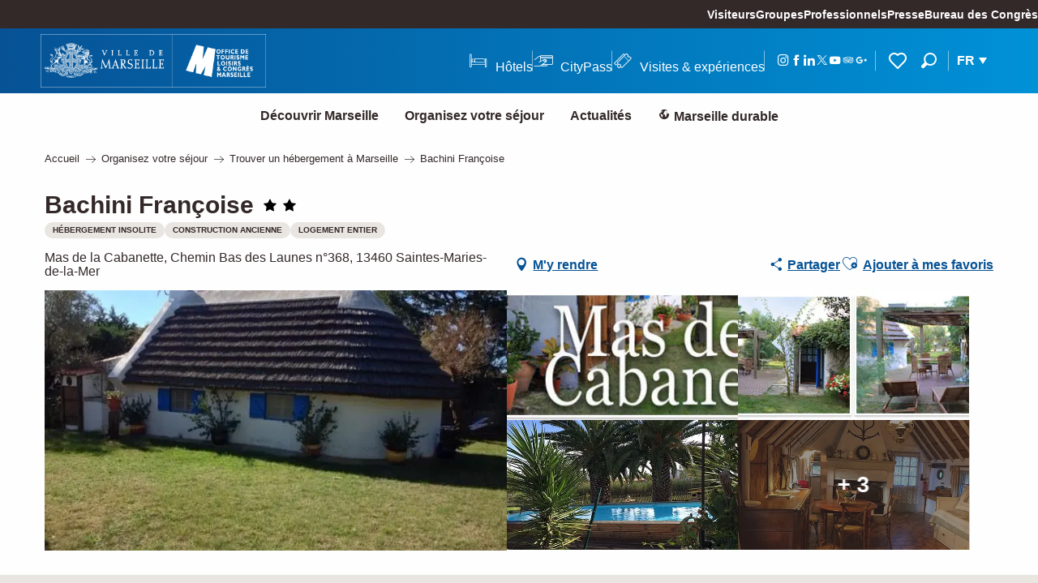

--- FILE ---
content_type: text/html; charset=UTF-8
request_url: https://www.marseille-tourisme.com/organisez-votre-sejour/hebergements/bachini-francoise-saintes-maries-de-la-mer-fr-4353375/
body_size: 73127
content:
<!doctype html>
<html class="no-js" lang="fr-FR"><head><title>Bachini Françoise (Saintes-Maries-de-la-Mer) | Office de Tourisme de Marseille</title><script>window.globals={"ancestors":{"chapter1":"Offres SIT","chapter2":"HLO - Bachini Fran\u00e7oise (Saintes-Maries-de-la-Mer) 4353375","chapter3":null},"area":"main","current_lang":"fr","current_locale":"fr","current_locale_region":"fr_FR","env":"prod","languages":["fr","en","es","zh","ja","ko"],"post_id":212906,"post_image":"https:\/\/api.cloudly.space\/resize\/crop\/1200\/627\/60\/aHR0cHM6Ly9zdGF0aWMuYXBpZGFlLXRvdXJpc21lLmNvbS9maWxlc3RvcmUvb2JqZXRzLXRvdXJpc3RpcXVlcy9pbWFnZXMvMTU3LzE1NS8xMjE2Mzk5Ny5qcGc=\/image.jpg","post_title":"HLO - Bachini Fran\u00e7oise (Saintes-Maries-de-la-Mer) 4353375","post_type":"touristic_sheet","post_modified":"2026-01-09 13:08:58+01:00","sheet_id":4353375,"sheet_current_aspect":"standard","site_key":"marseille-tourisme","tags":{"places":[],"seasons":[],"themes":[],"targets":[]},"woody_options_pages":{"search_url":20151,"weather_url":0,"favorites_url":313967},"django":{"app_url":"https:\/\/app.django.travel\/#\/marseille-tourisme?referrer=https%3A%2F%2Fwww.marseille-tourisme.com%2Forganisez-votre-sejour%2Fhebergements%2Fbachini-francoise-saintes-maries-de-la-mer-fr-4353375"},"hawwwai":{"sheet_options":{"nearby_distance_max":"10000"}},"youbook":{"front_api_key":"YoubookMARSEILLEThyOfsHmNzQLZr36Fq4p24Pt6QrMpwKUJym32glspcUrLBER"}}</script><script>(function(e){e.eskalad=e.eskalad?e.eskalad:[],e.eskalad.product="woody",e.eskalad.site_key=e.globals.site_key!==void 0?e.globals.site_key:"empty",e.eskalad.timestamp=l("eskalad_timestamp"),e.eskalad.timestamp==null&&(e.eskalad.timestamp=Math.floor(Date.now()/1e3),s("eskalad_timestamp",e.eskalad.timestamp)),e.eskalad.cid=l("eskalad_cid"),e.eskalad.cid==null&&e.eskalad.timestamp!==void 0&&(e.eskalad.cid=e.eskalad.timestamp,c()),e.eskalad.ga_consent=!0;function c(){e.eskalad.cid.toString().search("\\.")<=0&&fetch("/api/clientid").then(a=>a.json()).then(a=>{a.cid!==void 0&&(e.eskalad.cid=a.cid+"."+e.eskalad.cid,s("eskalad_cid",e.eskalad.cid))}).catch(function(a){console.error("Eskalad fetch: "+a.message)})}function l(a){if(e.localStorage!==void 0&&e.localStorage)try{let t=e.localStorage.getItem(a);return t=t==null||isNaN(t)||t==null||t==""?void 0:t,t}catch(t){console.error(["[ESKALAD]",t])}}function s(a,t){if(e.localStorage!==void 0&&e.localStorage)try{e.localStorage.removeItem(a),e.localStorage.setItem(a,t)}catch(d){console.error(["[ESKALAD]",d])}}})(window);
</script><script src="https://cache.consentframework.com/js/pa/32284/c/a5V2D/stub" referrerpolicy="origin" charset="utf-8"></script><script src="https://choices.consentframework.com/js/pa/32284/c/a5V2D/cmp" referrerpolicy="origin" charset="utf-8" async></script><script>document.addEventListener("DOMContentLoaded",function(){document.querySelectorAll("a[href='#consentframework'],a[href='#cmp']").forEach(function(e){e.removeAttribute("target");e.setAttribute("href","javascript:window.Sddan.cmp.displayUI();")})});</script><meta name="msvalidate.01" content="F3427BE464941AA952E47400E4B32B2A" /><script type="importmap">{"imports":{"jquery":"https:\/\/www.marseille-tourisme.com\/app\/themes\/woody-theme\/src\/lib\/custom\/jquery@3.7.1.min.mjs","woody_lib_utils":"https:\/\/www.marseille-tourisme.com\/app\/dist\/marseille-tourisme\/addons\/woody-lib-utils\/js\/woody-lib-utils.93266841fa.mjs","woody_addon_search_main":"https:\/\/www.marseille-tourisme.com\/app\/dist\/marseille-tourisme\/addons\/woody-addon-search\/js\/woody-addon-search-main.f068d57b37.mjs","woody_addon_search_data":"https:\/\/www.marseille-tourisme.com\/app\/dist\/marseille-tourisme\/addons\/woody-addon-search\/js\/woody-addon-search-data.78cd9c9154.mjs","woody_addon_devtools_main":"https:\/\/www.marseille-tourisme.com\/app\/dist\/marseille-tourisme\/addons\/woody-addon-devtools\/js\/woody-addon-devtools-main.5ef617cfdb.mjs","woody_addon_devtools_tools":"https:\/\/www.marseille-tourisme.com\/app\/dist\/marseille-tourisme\/addons\/woody-addon-devtools\/js\/woody-addon-devtools-tools.54d58a68c5.mjs","woody_addon_devtools_color_palette":"https:\/\/www.marseille-tourisme.com\/app\/dist\/marseille-tourisme\/addons\/woody-addon-devtools\/js\/woody-addon-devtools-color-palette.a8a41da40b.mjs","woody_addon_devtools_style_shift":"https:\/\/www.marseille-tourisme.com\/app\/dist\/marseille-tourisme\/addons\/woody-addon-devtools\/js\/woody-addon-devtools-style-shift.c4f6081742.mjs","woody_addon_devtools_fake_touristic_sheet":"https:\/\/www.marseille-tourisme.com\/app\/dist\/marseille-tourisme\/addons\/woody-addon-devtools\/js\/woody-addon-devtools-fake-touristic-sheet.2cb516cd17.mjs","woody_addon_roadbook_global":"https:\/\/www.marseille-tourisme.com\/app\/dist\/marseille-tourisme\/addons\/woody-addon-roadbook\/js\/woody-addon-roadbook-global.1de3bbb0ed.mjs","woody_addon_roadbook_elements":"https:\/\/www.marseille-tourisme.com\/app\/dist\/marseille-tourisme\/addons\/woody-addon-roadbook\/js\/woody-addon-roadbook-elements.a07c45d753.mjs","woody_addon_roadbook_tools":"https:\/\/www.marseille-tourisme.com\/app\/dist\/marseille-tourisme\/addons\/woody-addon-roadbook\/js\/woody-addon-roadbook-tools.4c62973343.mjs","woody_addon_roadbook_feed":"https:\/\/www.marseille-tourisme.com\/app\/dist\/marseille-tourisme\/addons\/woody-addon-roadbook\/js\/woody-addon-roadbook-feed.75f6c0ef11.mjs","woody_addon_roadbook_front":"https:\/\/www.marseille-tourisme.com\/app\/dist\/marseille-tourisme\/addons\/woody-addon-roadbook\/js\/woody-addon-roadbook-front.e97c97cdf2.mjs","woody_addon_roadbook_django":"https:\/\/www.marseille-tourisme.com\/app\/dist\/marseille-tourisme\/addons\/woody-addon-roadbook\/js\/woody-addon-roadbook-django.d8fae5bb70.mjs","woody_addon_campaigns_blocks":"https:\/\/www.marseille-tourisme.com\/app\/dist\/marseille-tourisme\/addons\/woody-addon-claims\/js\/woody-addon-campaigns-blocks.cd7b0fdfb1.mjs","woody_addon_claims_blocks":"https:\/\/www.marseille-tourisme.com\/app\/dist\/marseille-tourisme\/addons\/woody-addon-claims\/js\/woody-addon-claims-blocks.d6b0ec349c.mjs","woody_addon_favorites_tools":"https:\/\/www.marseille-tourisme.com\/app\/dist\/marseille-tourisme\/addons\/woody-addon-favorites\/js\/woody-addon-favorites-tools.493a0ea33a.mjs","woody_addon_favorites_btn":"https:\/\/www.marseille-tourisme.com\/app\/dist\/marseille-tourisme\/addons\/woody-addon-favorites\/js\/woody-addon-favorites-btn.371d024552.mjs","woody_addon_favorites_cart":"https:\/\/www.marseille-tourisme.com\/app\/dist\/marseille-tourisme\/addons\/woody-addon-favorites\/js\/woody-addon-favorites-cart.76fc575ef3.mjs","woody_addon_favorites_sections":"https:\/\/www.marseille-tourisme.com\/app\/dist\/marseille-tourisme\/addons\/woody-addon-favorites\/js\/woody-addon-favorites-sections.3c8fc8f133.mjs","woody_addon_youbook_main":"https:\/\/www.marseille-tourisme.com\/app\/dist\/marseille-tourisme\/addons\/woody-addon-youbook\/js\/woody-addon-youbook-main.f065f4024d.mjs"}}</script><link rel="preconnect" href="https://cache.consentframework.com" crossorigin><link rel="preconnect" href="https://choices.consentframework.com" crossorigin><link rel="preconnect" href="https://fonts.gstatic.com" crossorigin><link rel="preconnect" href="https://fonts.googleapis.com" crossorigin><link rel="preconnect" href="https://www.googletagmanager.com" crossorigin><link rel="preconnect" href="https://woody.cloudly.space" crossorigin><link rel="preconnect" href="https://api.cloudly.space" crossorigin><script>window.dataLayer=window.dataLayer?window.dataLayer:[];window.dataLayer.push({"event":"globals","data":{"env":"prod","site_key":"marseille-tourisme","page":{"id_page":212906,"name":"HLO &#8211; Bachini Fran\u00e7oise (Saintes-Maries-de-la-Mer) #4353375","page_type":"touristic_sheet","tags":{"places":[],"seasons":[],"themes":[],"targets":[]}},"lang":"fr","area":"main","rdbk":{"enable":false},"sheet":{"id_sheet":4353375,"id_sit":"sitra2i-MARSEILLE--STANDARD-6004131","id_reservation":"6004131","name":"Bachini Fran\u00e7oise - Saintes-Maries-de-la-Mer","type":"H\u00e9bergement locatif","bordereau":"HLO","city":"Saintes-Maries-de-la-Mer"}}});</script><script>(function(w,d,s,l,i) { w[l]=w[l]||[]; w[l].push({ 'gtm.start': new Date().getTime(),event: 'gtm.js' }); var f=d.getElementsByTagName(s)[0], j=d.createElement(s),dl=l!='dataLayer'? '&l='+l:''; j.async=true; j.src='https://www.googletagmanager.com/gtm.js?id='+i+dl; f.parentNode.insertBefore(j,f); })(window,document,'script','dataLayer','GTM-KVGQTKX');</script><link rel="canonical" href="https://www.marseille-tourisme.com/organisez-votre-sejour/hebergements/bachini-francoise-saintes-maries-de-la-mer-fr-4353375/"/><meta charset="UTF-8"/><meta http-equiv="X-UA-Compatible" content="IE=edge"/><meta name="generator" content="Raccourci Agency - WP"/><meta name="viewport" content="width=device-width,initial-scale=1"/><meta name="robots" content="max-snippet:-1, max-image-preview:large, max-video-preview:-1"/><meta property="og:type" content="website"/><meta property="og:url" content="https://www.marseille-tourisme.com/organisez-votre-sejour/hebergements/bachini-francoise-saintes-maries-de-la-mer-fr-4353375/"/><meta name="twitter:card" content="summary"/><meta property="og:site_name" content="Office de Tourisme de Marseille"/><meta property="og:locale" content="fr_FR"/><meta property="og:locale:alternate" content="en_GB"/><meta property="og:locale:alternate" content="es_ES"/><meta property="og:locale:alternate" content="zh_CN"/><meta property="og:locale:alternate" content="ja_JP"/><meta property="og:locale:alternate" content="ko_KR"/><meta name="description" property="og:description" content="Le Mas de la Cabanette, propose une cabane de gardian traditionnelle. A deux pas d'une promenade à cheval, de la piste cyclable et des chemins en pleine Camargue."/><meta property="og:title" content="Bachini Françoise - Saintes-Maries-de-la-Mer"/><meta name="twitter:title" content="Bachini Françoise - Saintes-Maries-de-la-Mer"/><meta name="twitter:description" content="Le Mas de la Cabanette, propose une cabane de gardian traditionnelle. A deux pas d'une promenade à cheval, de la piste cyclable et des chemins en pleine Camargue."/><meta name="format-detection" content="telephone=no"/><meta property="og:image" content="https://api.cloudly.space/resize/crop/1200/627/60/aHR0cHM6Ly9zdGF0aWMuYXBpZGFlLXRvdXJpc21lLmNvbS9maWxlc3RvcmUvb2JqZXRzLXRvdXJpc3RpcXVlcy9pbWFnZXMvMTU3LzE1NS8xMjE2Mzk5Ny5qcGc=/image.jpg"/><meta name="twitter:image" content="https://api.cloudly.space/resize/crop/1024/512/60/aHR0cHM6Ly9zdGF0aWMuYXBpZGFlLXRvdXJpc21lLmNvbS9maWxlc3RvcmUvb2JqZXRzLXRvdXJpc3RpcXVlcy9pbWFnZXMvMTU3LzE1NS8xMjE2Mzk5Ny5qcGc=/image.jpg"/><meta name="thumbnail" content="https://api.cloudly.space/resize/crop/1200/1200/60/aHR0cHM6Ly9zdGF0aWMuYXBpZGFlLXRvdXJpc21lLmNvbS9maWxlc3RvcmUvb2JqZXRzLXRvdXJpc3RpcXVlcy9pbWFnZXMvMTU3LzE1NS8xMjE2Mzk5Ny5qcGc=/image.jpg"/><script type="application/ld+json" class="woody-schema-graph">{"@context":"https:\/\/schema.org","@graph":[{"@type":"WebSite","url":"https:\/\/www.marseille-tourisme.com","name":"Office de Tourisme de Marseille","description":"Site Officiel de l\u2019Office de Tourisme et des Congr\u00e8s de Marseille","potentialAction":[{"@type":"SearchAction","target":"https:\/\/www.marseille-tourisme.com\/recherche\/?query={search_term_string}","query-input":"required name=search_term_string"}]},{"@type":"WebPage","url":"https:\/\/www.marseille-tourisme.com\/organisez-votre-sejour\/hebergements\/bachini-francoise-saintes-maries-de-la-mer-fr-4353375\/","headline":"HLO \u2013 Bachini Fran\u00e7oise (Saintes-Maries-de-la-Mer) #4353375 | Office de Tourisme de Marseille","inLanguage":"fr-FR","datePublished":"2026-01-09 12:08:53","dateModified":"2026-01-09 12:08:58","description":"Le Mas de la Cabanette, propose une cabane de gardian traditionnelle. A deux pas d'une promenade \u00e0 cheval, de la piste cyclable et des chemins en pleine Camargue. La cabane est situ\u00e9e dans une grande propri\u00e9t\u00e9 priv\u00e9e : \"Le Mas de la Cabanette\"\r\nLa location b\u00e9n\u00e9ficie entre autre, d'un espace grillades avec un barbecue, d'une table de ping-pong, de Transats... sous le canisse ou un olivier du jardin.\n\nVue sur l'\u00e9tang - 2 v\u00e9los \u00e0 disposition."},{"@type":"LodgingBusiness","name":"Bachini Fran\u00e7oise","description":"Le Mas de la Cabanette, propose une cabane de gardian traditionnelle. A deux pas d'une promenade \u00e0 cheval, de la piste cyclable et des chemins en pleine Camargue. La cabane est situ\u00e9e dans une grande propri\u00e9t\u00e9 priv\u00e9e : \"Le Mas de la Cabanette\"\r\nLa location b\u00e9n\u00e9ficie entre autre, d'un espace grillades avec un barbecue, d'une table de ping-pong, de Transats... sous le canisse ou un olivier du jardin.\n\nVue sur l'\u00e9tang - 2 v\u00e9los \u00e0 disposition.","url":"https:\/\/www.marseille-tourisme.com\/organisez-votre-sejour\/hebergements\/bachini-francoise-saintes-maries-de-la-mer-fr-4353375\/","geo":{"@type":"GeoCoordinates","latitude":"43.467520","longitude":"4.413782"},"address":{"@type":"PostalAddress","streetAddress":"Mas de la CabanetteChemin Bas des Launes n\u00b0368","addressLocality":"Saintes-Maries-de-la-Mer","postalCode":"13460","addressCountry":"FRANCE"},"location":{"@type":"Place","name":"Adresse","address":{"@type":"PostalAddress","streetAddress":"Mas de la CabanetteChemin Bas des Launes n\u00b0368","addressLocality":"Saintes-Maries-de-la-Mer","postalCode":"13460","addressCountry":"FRANCE"},"geo":{"@type":"GeoCoordinates","latitude":"43.467520","longitude":"4.413782"}},"paymentAccepted":"Carte bancaire\/cr\u00e9dit, Ch\u00e8que-Vacances Classic","telephone":["06 13 78 57 96"],"image":["https:\/\/static.apidae-tourisme.com\/filestore\/objets-touristiques\/images\/157\/155\/12163997.jpg","https:\/\/static.apidae-tourisme.com\/filestore\/objets-touristiques\/images\/162\/59\/12139426.jpg","https:\/\/static.apidae-tourisme.com\/filestore\/objets-touristiques\/images\/165\/59\/12139429.jpg","https:\/\/static.apidae-tourisme.com\/filestore\/objets-touristiques\/images\/169\/59\/12139433.jpg","https:\/\/static.apidae-tourisme.com\/filestore\/objets-touristiques\/images\/171\/59\/12139435.jpg","https:\/\/static.apidae-tourisme.com\/filestore\/objets-touristiques\/images\/173\/59\/12139437.jpg","https:\/\/static.apidae-tourisme.com\/filestore\/objets-touristiques\/images\/174\/59\/12139438.jpg","https:\/\/static.apidae-tourisme.com\/filestore\/objets-touristiques\/images\/156\/155\/12163996.jpg"]}]}</script><style>img:is([sizes="auto" i], [sizes^="auto," i]) { contain-intrinsic-size: 3000px 1500px }</style><link rel="alternate" href="https://www.marseille-tourisme.com/organisez-votre-sejour/hebergements/bachini-francoise-saintes-maries-de-la-mer-fr-4353375/" hreflang="fr" /><link rel="alternate" href="https://www.marseille-tourisme.com/en/organize-your-stay/finding-accommodations-in-marseille/bachini-francoise-saintes-maries-de-la-mer-en-4353375/" hreflang="en" /><link rel="alternate" href="https://www.marseille-tourisme.com/es/organice-su-estancia/buscar-alojamiento-en-marsella/bachini-francoise-saintes-maries-de-la-mer-es-4353375/" hreflang="es" /><script>
window._wpemojiSettings = {"baseUrl":"https:\/\/s.w.org\/images\/core\/emoji\/16.0.1\/72x72\/","ext":".png","svgUrl":"https:\/\/s.w.org\/images\/core\/emoji\/16.0.1\/svg\/","svgExt":".svg","source":{"concatemoji":"https:\/\/www.marseille-tourisme.com\/wp\/wp-includes\/js\/wp-emoji-release.min.js?ver=6.8.2"}};
/*! This file is auto-generated */
!function(s,n){var o,i,e;function c(e){try{var t={supportTests:e,timestamp:(new Date).valueOf()};sessionStorage.setItem(o,JSON.stringify(t))}catch(e){}}function p(e,t,n){e.clearRect(0,0,e.canvas.width,e.canvas.height),e.fillText(t,0,0);var t=new Uint32Array(e.getImageData(0,0,e.canvas.width,e.canvas.height).data),a=(e.clearRect(0,0,e.canvas.width,e.canvas.height),e.fillText(n,0,0),new Uint32Array(e.getImageData(0,0,e.canvas.width,e.canvas.height).data));return t.every(function(e,t){return e===a[t]})}function u(e,t){e.clearRect(0,0,e.canvas.width,e.canvas.height),e.fillText(t,0,0);for(var n=e.getImageData(16,16,1,1),a=0;a<n.data.length;a++)if(0!==n.data[a])return!1;return!0}function f(e,t,n,a){switch(t){case"flag":return n(e,"\ud83c\udff3\ufe0f\u200d\u26a7\ufe0f","\ud83c\udff3\ufe0f\u200b\u26a7\ufe0f")?!1:!n(e,"\ud83c\udde8\ud83c\uddf6","\ud83c\udde8\u200b\ud83c\uddf6")&&!n(e,"\ud83c\udff4\udb40\udc67\udb40\udc62\udb40\udc65\udb40\udc6e\udb40\udc67\udb40\udc7f","\ud83c\udff4\u200b\udb40\udc67\u200b\udb40\udc62\u200b\udb40\udc65\u200b\udb40\udc6e\u200b\udb40\udc67\u200b\udb40\udc7f");case"emoji":return!a(e,"\ud83e\udedf")}return!1}function g(e,t,n,a){var r="undefined"!=typeof WorkerGlobalScope&&self instanceof WorkerGlobalScope?new OffscreenCanvas(300,150):s.createElement("canvas"),o=r.getContext("2d",{willReadFrequently:!0}),i=(o.textBaseline="top",o.font="600 32px Arial",{});return e.forEach(function(e){i[e]=t(o,e,n,a)}),i}function t(e){var t=s.createElement("script");t.src=e,t.defer=!0,s.head.appendChild(t)}"undefined"!=typeof Promise&&(o="wpEmojiSettingsSupports",i=["flag","emoji"],n.supports={everything:!0,everythingExceptFlag:!0},e=new Promise(function(e){s.addEventListener("DOMContentLoaded",e,{once:!0})}),new Promise(function(t){var n=function(){try{var e=JSON.parse(sessionStorage.getItem(o));if("object"==typeof e&&"number"==typeof e.timestamp&&(new Date).valueOf()<e.timestamp+604800&&"object"==typeof e.supportTests)return e.supportTests}catch(e){}return null}();if(!n){if("undefined"!=typeof Worker&&"undefined"!=typeof OffscreenCanvas&&"undefined"!=typeof URL&&URL.createObjectURL&&"undefined"!=typeof Blob)try{var e="postMessage("+g.toString()+"("+[JSON.stringify(i),f.toString(),p.toString(),u.toString()].join(",")+"));",a=new Blob([e],{type:"text/javascript"}),r=new Worker(URL.createObjectURL(a),{name:"wpTestEmojiSupports"});return void(r.onmessage=function(e){c(n=e.data),r.terminate(),t(n)})}catch(e){}c(n=g(i,f,p,u))}t(n)}).then(function(e){for(var t in e)n.supports[t]=e[t],n.supports.everything=n.supports.everything&&n.supports[t],"flag"!==t&&(n.supports.everythingExceptFlag=n.supports.everythingExceptFlag&&n.supports[t]);n.supports.everythingExceptFlag=n.supports.everythingExceptFlag&&!n.supports.flag,n.DOMReady=!1,n.readyCallback=function(){n.DOMReady=!0}}).then(function(){return e}).then(function(){var e;n.supports.everything||(n.readyCallback(),(e=n.source||{}).concatemoji?t(e.concatemoji):e.wpemoji&&e.twemoji&&(t(e.twemoji),t(e.wpemoji)))}))}((window,document),window._wpemojiSettings);
</script><link rel='preload' as='style' onload='this.onload=null;this.rel="stylesheet"' id='addon-search-stylesheet-css' href='https://www.marseille-tourisme.com/app/dist/marseille-tourisme/addons/woody-addon-search/css/woody-addon-search.4e0867669a.css?ver=2.1.3' media='screen' /><noscript><link rel='stylesheet' id='addon-search-stylesheet-css' href='https://www.marseille-tourisme.com/app/dist/marseille-tourisme/addons/woody-addon-search/css/woody-addon-search.4e0867669a.css?ver=2.1.3' media='screen' /></noscript><link rel='preload' as='style' onload='this.onload=null;this.rel="stylesheet"' id='addon-django-stylesheet-css' href='https://www.marseille-tourisme.com/app/dist/marseille-tourisme/addons/woody-addon-django/css/woody-addon-django.84df40ead7.css?ver=2.7.29' media='screen' /><noscript><link rel='stylesheet' id='addon-django-stylesheet-css' href='https://www.marseille-tourisme.com/app/dist/marseille-tourisme/addons/woody-addon-django/css/woody-addon-django.84df40ead7.css?ver=2.7.29' media='screen' /></noscript><link rel='stylesheet' id='woody-sheet-stylesheet-css' href='https://www.marseille-tourisme.com/app/dist/marseille-tourisme/addons/woody-addon-hawwwai/css/front/hawwwai-touristic-sheet.ebf78ef83d.css?ver=2.5.140' media='all' /><link rel='preload' as='style' onload='this.onload=null;this.rel="stylesheet"' id='addon-campaigns-stylesheet-css' href='https://www.marseille-tourisme.com/app/dist/marseille-tourisme/addons/woody-addon-claims/css/woody-addon-campaigns.1a1f82fdef.css' media='all' /><noscript><link rel='stylesheet' id='addon-campaigns-stylesheet-css' href='https://www.marseille-tourisme.com/app/dist/marseille-tourisme/addons/woody-addon-claims/css/woody-addon-campaigns.1a1f82fdef.css' media='all' /></noscript><link rel='preload' as='style' onload='this.onload=null;this.rel="stylesheet"' id='addon-youbook-css-css' href='https://www.marseille-tourisme.com/app/dist/marseille-tourisme/addons/woody-addon-youbook/css/woody-addon-youbook.d6f0bdd360.css?ver=6.8.2' media='all' /><noscript><link rel='stylesheet' id='addon-youbook-css-css' href='https://www.marseille-tourisme.com/app/dist/marseille-tourisme/addons/woody-addon-youbook/css/woody-addon-youbook.d6f0bdd360.css?ver=6.8.2' media='all' /></noscript><link rel='preload' as='style' onload='this.onload=null;this.rel="stylesheet"' id='leaflet_css-css' href='https://tiles.touristicmaps.com/libs/tmaps.min.css' media='all' /><noscript><link rel='stylesheet' id='leaflet_css-css' href='https://tiles.touristicmaps.com/libs/tmaps.min.css' media='all' /></noscript><link rel='preload' as='style' onload='this.onload=null;this.rel="stylesheet"' id='google-font-montserrat400500700800-css' href='https://fonts.googleapis.com/css?family=Montserrat:400,500,700,800' media='all' /><noscript><link rel='stylesheet' id='google-font-montserrat400500700800-css' href='https://fonts.googleapis.com/css?family=Montserrat:400,500,700,800' media='all' /></noscript><link rel='stylesheet' id='main-stylesheet-css' href='https://www.marseille-tourisme.com/app/dist/marseille-tourisme/css/main_tourisme-1c80913fb1.css' media='screen' /><link rel='preload' as='style' onload='this.onload=null;this.rel="stylesheet"' id='wicon-stylesheet-css' href='https://www.marseille-tourisme.com/app/dist/marseille-tourisme/css/wicon-ff1755eeea.css' media='screen' /><noscript><link rel='stylesheet' id='wicon-stylesheet-css' href='https://www.marseille-tourisme.com/app/dist/marseille-tourisme/css/wicon-ff1755eeea.css' media='screen' /></noscript><link rel='stylesheet' id='print-stylesheet-css' href='https://www.marseille-tourisme.com/app/dist/marseille-tourisme/css/print-9bdf04fc65.css' media='print' /><script defer src="https://www.marseille-tourisme.com/app/dist/marseille-tourisme/addons/woody-addon-search/js/woody-addon-search.963aa0a249.js?ver=2.1.3" id="addon-search-javascripts-js"></script><script defer src="https://www.marseille-tourisme.com/app/themes/woody-theme/src/js/static/obf.min.js?ver=1.88.153" id="obf-js"></script><script defer src="https://www.marseille-tourisme.com/app/dist/marseille-tourisme/addons/woody-addon-eskalad/js/events/eskalad.c2bde38840.js?ver=6.3.3" id="woody-addon-eskalad-js"></script><script defer src="https://www.marseille-tourisme.com/app/dist/marseille-tourisme/addons/woody-addon-eskalad/js/events/eskalad-page.5d2af865c3.js?ver=6.3.3" id="woody-addon-eskalad-page-js"></script><script id="jquery-js-before">
window.siteConfig = {"site_key":"marseille-tourisme","login":"public_marseille-tourisme_website","password":"955fd9a13c61fa50e43710df3b095fcf","token":"ZmE2YjI1YTgzNTNiOkZoUlVEbHRXUGxWU1IwQUhEdzFhQng5QkRrMUJYRUFQQXo1QkIxQkdDRXhXOlgxUURCRllNQUFrQVZnVlRBQUFEVWxjQlVnOENCVmNFVlFNR1d3ZFRBbDQ9","mapProviderKeys":{"otmKey":"b3733eca300c9037a8e9bed776d62877b3ef2464afb18fc345ffa4f59f5130db","gmKey":"AIzaSyB8Fozhi1FKU8oWYJROw8_FgOCbn3wdrhs"},"api_url":"https:\/\/api.tourism-system.com","api_render_url":"https:\/\/api.tourism-system.com","current_lang":"fr","current_season":null,"languages":["fr","en","es","zh","ja","ko"],"pll_options":{"browser":0,"rewrite":1,"hide_default":1,"force_lang":1,"redirect_lang":1,"media_support":1,"uninstall":0,"sync":["taxonomies"],"post_types":["touristic_sheet","short_link","woody_topic","woody_rdbk_leaflets","woody_rdbk_feeds","youbook_product","testimony","profile"],"taxonomies":["themes","places","seasons","targets","expression_category","profile_category","leaflet_category","visitor_category","accommodation_category","mobility_category","channel_category","trip_duration"],"domains":{"fr":"https:\/\/www.marseille-tourisme.com","en":"https:\/\/www.marseille-tourisme.com\/en"},"version":"3.5.4","first_activation":1584527836,"media":{"duplicate":0},"default_lang":"fr","previous_version":"3.5.3"}};
window.useLeafletLibrary=1;window.DrupalAngularConfig=window.DrupalAngularConfig || {};window.DrupalAngularConfig.mapProviderKeys={"otmKey":"b3733eca300c9037a8e9bed776d62877b3ef2464afb18fc345ffa4f59f5130db","gmKey":"AIzaSyB8Fozhi1FKU8oWYJROw8_FgOCbn3wdrhs"};
</script><script type="module" src="https://www.marseille-tourisme.com/app/themes/woody-theme/src/lib/custom/jquery@3.7.1.min.mjs" id="jquery-js"></script><script defer src="https://www.marseille-tourisme.com/app/themes/woody-theme/src/lib/custom/moment-with-locales@2.22.2.min.js" id="jsdelivr_moment-js"></script><script id="woody-sheet-js-extra">
var __hw = {"SECTIONS.TOURISM.SHEET.PERIODS.TODAY":"Aujourd'hui","SECTIONS.TOURISM.SHEET.PERIODS.HAPPENING":"A lieu","SECTIONS.TOURISM.SHEET.PERIODS.ENDED":"Termin\u00e9","SECTIONS.TOURISM.SHEET.PERIODS.ENDED_FOR_TODAY":"Termin\u00e9 pour aujourd'hui","SECTIONS.TOURISM.SHEET.PERIODS.FROM_TODAY":"\u00c0 partir d'aujourd'hui","SECTIONS.TOURISM.SHEET.PERIODS.FROM":"Du","SECTIONS.TOURISM.SHEET.PERIODS.UNTIL_TODAY":"Aujourd'hui","SECTIONS.TOURISM.SHEET.PERIODS.TO":"jusqu'\u00e0","SECTIONS.TOURISM.SHEET.PERIODS.UNTIL":"au","SECTIONS.TOURISM.SHEET.PERIODS.UNTIL_LONG":"jusqu'au","SECTIONS.TOURISM.SHEET.PERIODS.ON":"Le","SECTIONS.TOURISM.SHEET.PERIODS.OPENED":"Ouvert","SECTIONS.TOURISM.SHEET.PERIODS.CLOSED":"Ferm\u00e9","SECTIONS.TOURISM.SHEET.PERIODS.CLOSEDFORTODAY":"Ferm\u00e9 pour aujourd'hui","SECTIONS.TOURISM.SHEET.PERIODS.UNDEFINED":"Horaires non d\u00e9finis","SECTIONS.TOURISM.SHEET.PERIODS.NOW":"En ce moment","GLOBAL.TIMES.TO":"jusqu'\u00e0"};
</script><script defer src="https://www.marseille-tourisme.com/app/dist/marseille-tourisme/addons/woody-addon-hawwwai/js/sheet-bundle.7fecec0205.js?ver=2.5.140" id="woody-sheet-js"></script><script defer src="https://www.marseille-tourisme.com/app/themes/woody-theme/src/lib/npm/swiper/dist/js/swiper.min.js?ver=4.5.1" id="jsdelivr_swiper-js"></script><script type="module" src="https://www.marseille-tourisme.com/app/dist/marseille-tourisme/addons/woody-addon-claims/js/woody-addon-claims.094619d2c3.mjs" id="addon-claims-javascripts-js"></script><script type="module" src="https://www.marseille-tourisme.com/app/dist/marseille-tourisme/addons/woody-addon-favorites/js/woody-addon-favorites.c46dfed72b.mjs" id="addon-favorites-javascripts-js"></script><script defer src="https://www.marseille-tourisme.com/app/themes/woody-theme/src/lib/custom/moment-timezone-with-data.min.js" id="jsdelivr_moment_tz-js"></script><script defer src="https://www.marseille-tourisme.com/app/dist/marseille-tourisme/addons/woody-addon-youbook/js/woody-addon-youbook.7cf1373f30.js?ver=3.8.0" id="addon-youbook-script-js"></script><script defer src="https://www.marseille-tourisme.com/app/themes/woody-theme/src/lib/npm/flatpickr/dist/flatpickr.min.js?ver=4.5.7" id="jsdelivr_flatpickr-js"></script><script defer src="https://www.marseille-tourisme.com/app/themes/woody-theme/src/lib/npm/flatpickr/dist/l10n/fr.js?ver=4.5.7" id="jsdelivr_flatpickr_l10n-js"></script><script defer src="https://www.marseille-tourisme.com/app/themes/woody-theme/src/lib/custom/nouislider@10.1.0.min.js" id="jsdelivr_nouislider-js"></script><script defer src="https://www.marseille-tourisme.com/app/themes/woody-theme/src/lib/custom/lazysizes@4.1.2.min.js" id="jsdelivr_lazysizes-js"></script><script defer src="https://www.marseille-tourisme.com/app/themes/woody-theme/src/lib/custom/js.cookie@2.2.1.min.js" id="jsdelivr_jscookie-js"></script><script defer src="https://www.marseille-tourisme.com/app/themes/woody-theme/src/lib/custom/rellax@1.10.1.min.js" id="jsdelivr_rellax-js"></script><script defer src="https://www.marseille-tourisme.com/app/themes/woody-theme/src/lib/custom/iframeResizer@4.3.7.min.js?ver=4.3.7" id="jsdelivr_iframeresizer-js"></script><script defer src="https://www.marseille-tourisme.com/app/themes/woody-theme/src/lib/npm/plyr/dist/plyr.min.js?ver=3.6.8" id="jsdelivr_plyr-js"></script><script defer src="https://www.marseille-tourisme.com/wp/wp-includes/js/dist/hooks.min.js?ver=4d63a3d491d11ffd8ac6" id="wp-hooks-js"></script><script defer src="https://www.marseille-tourisme.com/wp/wp-includes/js/dist/i18n.min.js?ver=5e580eb46a90c2b997e6" id="wp-i18n-js"></script><script defer src="https://www.marseille-tourisme.com/app/themes/woody-theme/src/js/static/i18n-ltr.min.js?ver=1.88.153" id="wp-i18n-ltr-js"></script><script defer src="https://tiles.touristicmaps.com/libs/leaflet.min.js" id="touristicmaps_leaflet-js"></script><script defer src="https://tiles.touristicmaps.com/libs/tangram.min.js" id="touristicmaps_tangram-js"></script><script defer src="https://tiles.touristicmaps.com/libs/markercluster.min.js" id="touristicmaps_cluster-js"></script><script defer src="https://tiles.touristicmaps.com/libs/locate.min.js" id="touristicmaps_locate-js"></script><script defer src="https://tiles.touristicmaps.com/libs/geocoder.min.js" id="touristicmaps_geocoder-js"></script><script defer src="https://tiles.touristicmaps.com/libs/fullscreen.min.js" id="touristicmaps_fullscreen-js"></script><script defer src="https://maps.googleapis.com/maps/api/js?key=AIzaSyB8Fozhi1FKU8oWYJROw8_FgOCbn3wdrhs&amp;v=3.33&amp;libraries=geometry,places" id="gg_maps-js"></script><script defer src="https://api.tourism-system.com/render/assets/scripts/raccourci/universal-mapV2.min.js" id="hawwwai_universal_map-js"></script><script defer src="https://www.marseille-tourisme.com/app/dist/marseille-tourisme/js/main-a23eda8f6a.js" id="main-javascripts-js"></script><link rel="shortcut icon" type="image/x-icon" href="https://www.marseille-tourisme.com/app/dist/marseille-tourisme/favicon/favicon-tourism/favicon-tourism-12d9166aae.ico"><link rel="shortcut icon" type="image/png" href=""><link rel="apple-touch-icon" sizes="32x32" href=""><link rel="apple-touch-icon" sizes="64x64" href=""><link rel="apple-touch-icon" sizes="120x120" href=""><link rel="apple-touch-icon" sizes="180x180" href=""><link rel="apple-touch-icon" sizes="152x152" href=""><link rel="apple-touch-icon" sizes="167x167" href=""><link rel="icon" sizes="192x192" href=""><link rel="icon" sizes="128x128" href=""></head><body class="wp-singular touristic_sheet-template-default single single-touristic_sheet postid-212906 wp-theme-woody-theme wp-child-theme-marseille-tourisme prod apirender apirender-wordpress woody-hawwwai-sheet sheet-v2 sheet-hlo">
            <noscript><iframe src="https://www.googletagmanager.com/ns.html?id=GTM-KVGQTKX" height="0" width="0" style="display:none;visibility:hidden"></iframe></noscript>
        
            
    
    <div class="main-wrapper flex-container flex-dir-column">
                                <div class="woody-component-headnavs">
    
                        <ul class="tools list-unstyled flex-container align-middle">
                                                                                        <li >
                                                                    <a class="no-ext mobile-menu-tool hide-for-xlarge" href="https://www.marseille-tourisme.com/" target="_self" title="Accueil" >
                                                                                    <span class="wicon wicon--23-maison"></span>
                                                                                                                    </a>
                                                            </li>
                                                                                                <li >
                                                                    <a class="no-ext mobile-menu-tool hide-for-xlarge" href="/organisez-votre-sejour/hebergements/hotels-a-marseille/" target="_self" title="Hôtels" >
                                                                                    <span class="wicon wicon--04-lit"></span>
                                                                                                                    </a>
                                                            </li>
                                                                                                <li >
                                                                    <a class="no-ext mobile-menu-tool hide-for-xlarge" href="/experience/citypass-marseille/" target="_blank" title="CityPass" >
                                                                                    <span class="wicon wicon--05-carte-de-credit"></span>
                                                                                                                    </a>
                                                            </li>
                                                                                                <li >
                                                                    <a class="no-ext mobile-menu-tool hide-for-xlarge" href="/experience/" target="_blank" title="Visites &amp; expériences" >
                                                                                    <span class="wicon wicon--06-tickets"></span>
                                                                                                                    </a>
                                                            </li>
                                                                                                                                <li class="favorites-tool"><div class="woody-component-favorites-block tpl_01">
        <span class="woody-favorites-cart obf" data-obf="aHR0cHM6Ly93d3cubWFyc2VpbGxlLXRvdXJpc21lLmNvbS9mYXZvcmlzLw==" data-favtarget="https://www.marseille-tourisme.com/favoris/" title="Favoris" data-label="Favoris">
                                <div>
                <i class="wicon wicon-060-favoris" aria-hidden="true"></i>
                <span class="show-for-sr">Voir les favoris</span>
                <span class="counter is-empty"></span>
            </div>
                </span>
    </div>
</li>
                                                    <li class="search-tool"><div role="button" aria-label="Recherche" class="search-toggler-wrapper woody-component-esSearch-block" tabindex="0">
    <span class="esSearch-button results-toggler" data-label="Recherche" title="Recherche">
        <span class="wicon wicon-053-loupe-par-defaut search-icon" aria-hidden="true"></span>
        <span class="show-for-sr">Rechercher</span>
        <span class="button-label" data-label="Recherche"></span>
    </span>
</div>
</li>
                                                    <li class="lang_switcher-tool"><div class="woody-lang_switcher woody-lang_switcher-reveal tpl_01" data-label="Langue" role="button" aria-label="Choix de la langue"><div class="lang_switcher-button" data-label="Langue"  tabindex="0"><div class="fr" data-lang="fr">fr</div></div></div></li>
                                            </ul>
            
    <div class="topheader bg-black show-for-xlarge flex-container align-middle">
                <ul class="menu">
                            <li class="menu-item">
                                        <div class="obf menu-link" data-obf="aHR0cHM6Ly93d3cubWFyc2VpbGxlLXRvdXJpc21lLmNvbQ==" data-target="_blank">Visiteurs</div>
                                    </li>
                            <li class="menu-item">
                                        <div class="obf menu-link" data-obf="L2VzcGFjZS1ncm91cGVzLw==" data-target="_blank">Groupes</div>
                                    </li>
                            <li class="menu-item">
                                        <div class="obf menu-link" data-obf="L2VzcGFjZS1wcm9mZXNzaW9ubmVs" data-target="_blank">Professionnels</div>
                                    </li>
                            <li class="menu-item">
                                        <div class="obf menu-link" data-obf="L2VzcGFjZS1wcmVzc2Uv" data-target="_blank">Presse</div>
                                    </li>
                            <li class="menu-item">
                                        <div class="obf menu-link" data-obf="aHR0cHM6Ly93d3cubWFyc2VpbGxlLXRvdXJpc21lLmNvbS9jb25ncmVzLw==" data-target="_blank">Bureau des Congrès</div>
                                    </li>
                    </ul>
    </div>


            <header class="woody-component-header site-header show-for-xlarge" data-click-open="true" data-disable-hover="true" data-dropdown-menu="data-dropdown-menu" data-sticky-container="data-sticky-container">
    <div class="main-menu-wrapper">
        <nav class="quick-menu-wrapper bg-primary flex-container wrap align-middle">
            <a class="menuLogo" href="https://www.marseille-tourisme.com/"><img src="https://www.marseille-tourisme.com/app/themes/marseille-tourisme/bloc-ot-ville-blanc.png" alt="Office du tourisme et des congrès de Marseille" /></a>
            <ul class="flex-container list-unstyled quick-links align-middle">
                                                            <li class="quick-item">
                                                            <div data-obf="L29yZ2FuaXNlei12b3RyZS1zZWpvdXIvaGViZXJnZW1lbnRzL2hvdGVscy1hLW1hcnNlaWxsZS8=" data-target="_self" class="obf no-ext">
                                                                                <span class="wicon wicon--04-lit"></span>
                                                                        <span class="menuLink-title">Hôtels</span>
                                </div>
                                                                                </li>
                                            <li class="quick-item">
                                                            <div data-obf="L2V4cGVyaWVuY2UvY2l0eXBhc3MtbWFyc2VpbGxlLw==" data-target="_blank" class="obf no-ext">
                                                                                <span class="wicon wicon--05-carte-de-credit"></span>
                                                                        <span class="menuLink-title">CityPass</span>
                                </div>
                                                                                </li>
                                            <li class="quick-item">
                                                            <div data-obf="L2V4cGVyaWVuY2Uv" data-target="_blank" class="obf no-ext">
                                                                                <span class="wicon wicon--06-tickets"></span>
                                                                        <span class="menuLink-title">Visites &amp; expériences</span>
                                </div>
                                                                                </li>
                                                                                                <li class="social-item social-first">
                            <div data-obf="aHR0cHM6Ly93d3cuaW5zdGFncmFtLmNvbS9jaG9vc2VtYXJzZWlsbGUv" data-target="_blank" class="obf no-ext">
                                                                        <span class="wicon menuLink-wicon wicon-011-instagram"></span>
                                                            </div>
                        </li>
                                            <li class="social-item ">
                            <div data-obf="aHR0cHM6Ly93d3cuZmFjZWJvb2suY29tL2Nob29zZW1hcnNlaWxsZS8=" data-target="_blank" class="obf no-ext">
                                                                        <span class="wicon menuLink-wicon wicon-000-facebook"></span>
                                                            </div>
                        </li>
                                            <li class="social-item ">
                            <div data-obf="aHR0cHM6Ly93d3cubGlua2VkaW4uY29tL2NvbXBhbnkvb2ZmaWNlLWRlLXRvdXJpc21lLWRlLW1hcnNlaWxsZS8=" data-target="_blank" class="obf no-ext">
                                                                        <span class="wicon menuLink-wicon wicon-006-linkedin"></span>
                                                            </div>
                        </li>
                                            <li class="social-item ">
                            <div data-obf="aHR0cHM6Ly90d2l0dGVyLmNvbS9jaG9vc2VtYXJzZWlsbGUv" data-target="_blank" class="obf no-ext">
                                                                        <span class="wicon menuLink-wicon wicon-002-twitter"></span>
                                                            </div>
                        </li>
                                            <li class="social-item ">
                            <div data-obf="aHR0cHM6Ly93d3cueW91dHViZS5jb20vQDEzbWFyc2VpbGxldG91cmlzbWUv" data-target="_blank" class="obf no-ext">
                                                                        <span class="wicon menuLink-wicon wicon-004-youtube"></span>
                                                            </div>
                        </li>
                                            <li class="social-item ">
                            <div data-obf="[base64]" data-target="_blank" class="obf no-ext">
                                                                        <span class="wicon menuLink-wicon wicon-053-tripadvisor"></span>
                                                            </div>
                        </li>
                                            <li class="social-item ">
                            <div data-obf="aHR0cHM6Ly9nLmNvL2tncy9NS05tNXZm" data-target="_blank" class="obf no-ext">
                                                                        <span class="wicon menuLink-wicon wicon-003-google"></span>
                                                            </div>
                        </li>
                                                </ul>
        </nav>

        <nav class="top-bar title-ba bg-white" id="main-menu">
            <ul class="menu dropdown horizontal align-center align-middle fullwidth-dropdowns">
                                    <li class=" is-dropdown-submenu-parent">
                        <a href="https://www.marseille-tourisme.com/decouvrez-marseille/" target="_self" data-post-id="3376">
                                                                                    <span class="menuLink-title">Découvrir Marseille</span>
                                                    </a>
                                                    <ul class="menu is-dropdown-submenu" data-link-parent="3376" data-title="Découvrir Marseille">
                                <li class="grid-container"><div class="grid_2col_tpl_05 grid-x align-middle  grid-padding-x grid-padding-y"><div class="cell large-9 xmedium-down-order-9"><div class="grid_3col_tpl_01 grid-x medium-up-3 align-center align-top  grid-padding-x grid-padding-y"><div class="cell small-down-order-9"><a class="woody-component woody-component-nav-item-image tpl_06 isRel bg-black bgimg-op-75 " href="https://www.marseille-tourisme.com/decouvrez-marseille/incontournables/" data-post-id="3377" target="_self"><figure itemscope itemtype="http://schema.org/ImageObject" class="isRel imageObject menuLinkMediaWrapper"><noscript><img class="imageObject-img img-responsive a42-ac-replace-img" src="https://www.marseille-tourisme.com/app/uploads/marseille-tourisme/2020/07/thumbs/mucem-majorleotcm-640x480.jpg" alt="La Nouvelle Major, vue de la résille du Mucem" itemprop="thumbnail"/></noscript><img class="imageObject-img img-responsive lazyload a42-ac-replace-img" src="/app/themes/woody-theme/src/img/blank/ratio_4_3.webp" data-src="https://www.marseille-tourisme.com/app/uploads/marseille-tourisme/2020/07/thumbs/mucem-majorleotcm-640x480.jpg" data-sizes="auto" data-srcset="https://www.marseille-tourisme.com/app/uploads/marseille-tourisme/2020/07/thumbs/mucem-majorleotcm-360x270.jpg 360w, https://www.marseille-tourisme.com/app/uploads/marseille-tourisme/2020/07/thumbs/mucem-majorleotcm-640x480.jpg 640w, https://www.marseille-tourisme.com/app/uploads/marseille-tourisme/2020/07/thumbs/mucem-majorleotcm-1200x900.jpg 1200w, https://www.marseille-tourisme.com/app/uploads/marseille-tourisme/2020/07/thumbs/mucem-majorleotcm-1920x1440.jpg 1920w" alt="La Nouvelle Major, vue de la résille du Mucem" itemprop="thumbnail"/><meta itemprop="datePublished" content="2020-07-30 12:31:48"></figure><div class="nav-item-section fullcenterbox"><div class="menuLink-titles"><div class="menuLink-texts has-title"><span class="menuLink-title block-span">Incontournables</span></div></div></div></a></div><div class="cell small-down-order-9"><a class="woody-component woody-component-nav-item-image tpl_06 isRel bg-black bgimg-op-75 " href="https://www.marseille-tourisme.com/decouvrez-marseille/calanques-plages-et-nature/les-calanques-de-marseille/" data-post-id="3384" target="_self"><figure itemscope itemtype="http://schema.org/ImageObject" class="isRel imageObject menuLinkMediaWrapper"><noscript><img class="imageObject-img img-responsive a42-ac-replace-img" src="https://www.marseille-tourisme.com/app/uploads/marseille-tourisme/2020/05/thumbs/calanques-sormiou-petit-portobjimagesotcm-640x480.jpg" alt="Petit port de la Calanque de Sormiou, barque et eau turquoise à Marseille en Provence" itemprop="thumbnail"/></noscript><img class="imageObject-img img-responsive lazyload a42-ac-replace-img" src="/app/themes/woody-theme/src/img/blank/ratio_4_3.webp" data-src="https://www.marseille-tourisme.com/app/uploads/marseille-tourisme/2020/05/thumbs/calanques-sormiou-petit-portobjimagesotcm-640x480.jpg" data-sizes="auto" data-srcset="https://www.marseille-tourisme.com/app/uploads/marseille-tourisme/2020/05/thumbs/calanques-sormiou-petit-portobjimagesotcm-360x270.jpg 360w, https://www.marseille-tourisme.com/app/uploads/marseille-tourisme/2020/05/thumbs/calanques-sormiou-petit-portobjimagesotcm-640x480.jpg 640w, https://www.marseille-tourisme.com/app/uploads/marseille-tourisme/2020/05/thumbs/calanques-sormiou-petit-portobjimagesotcm-1200x900.jpg 1200w, https://www.marseille-tourisme.com/app/uploads/marseille-tourisme/2020/05/thumbs/calanques-sormiou-petit-portobjimagesotcm-1920x1440.jpg 1920w" alt="Petit port de la Calanque de Sormiou, barque et eau turquoise à Marseille en Provence" itemprop="thumbnail"/><meta itemprop="datePublished" content="2020-05-27 08:53:00"></figure><div class="nav-item-section fullcenterbox"><div class="menuLink-titles"><div class="menuLink-texts has-title"><span class="menuLink-title block-span">Les calanques de Marseille</span></div></div></div></a></div><div class="cell small-down-order-9"><a class="woody-component woody-component-nav-item-image tpl_06 isRel bg-black bgimg-op-75 " href="https://www.marseille-tourisme.com/decouvrez-marseille/gastronomie/specialitees-culinaires-marseillaises/" data-post-id="3443" target="_self"><figure itemscope itemtype="http://schema.org/ImageObject" class="isRel imageObject menuLinkMediaWrapper"><noscript><img class="imageObject-img img-responsive a42-ac-replace-img" src="https://www.marseille-tourisme.com/app/uploads/marseille-tourisme/2020/08/thumbs/bouillabaisse-miramar-20-640x480-crop-1606169816.jpg" alt="assiette de bouillabaisse" itemprop="thumbnail"/></noscript><img class="imageObject-img img-responsive lazyload a42-ac-replace-img" src="/app/themes/woody-theme/src/img/blank/ratio_4_3.webp" data-src="https://www.marseille-tourisme.com/app/uploads/marseille-tourisme/2020/08/thumbs/bouillabaisse-miramar-20-640x480-crop-1606169816.jpg" data-sizes="auto" data-srcset="https://www.marseille-tourisme.com/app/uploads/marseille-tourisme/2020/08/thumbs/bouillabaisse-miramar-20-360x270-crop-1606227059.jpg 360w, https://www.marseille-tourisme.com/app/uploads/marseille-tourisme/2020/08/thumbs/bouillabaisse-miramar-20-640x480-crop-1606169816.jpg 640w, https://www.marseille-tourisme.com/app/uploads/marseille-tourisme/2020/08/thumbs/bouillabaisse-miramar-20-1200x900-crop-1606207553.jpg 1200w, https://www.marseille-tourisme.com/app/uploads/marseille-tourisme/2020/08/thumbs/bouillabaisse-miramar-20-1920x1440-crop-1606226029.jpg 1920w" alt="assiette de bouillabaisse" itemprop="thumbnail"/><meta itemprop="datePublished" content="2020-08-12 14:54:36"></figure><div class="nav-item-section fullcenterbox"><div class="menuLink-titles has-icon-picto"><span class="menuLink-wicon wicon wicon-woody-icons wicon--15-couverts"></span><div class="menuLink-texts has-title"><span class="menuLink-title block-span">Spécialités culinaires</span></div></div></div></a></div><div class="cell small-down-order-9"><a class="woody-component woody-component-nav-item-image tpl_06 isRel bg-black bgimg-op-75 " href="https://www.marseille-tourisme.com/decouvrez-marseille/calanques-plages-et-nature/les-calanques-de-marseille/quelles-calanques-decouvrir/le-parc-national-des-calanques/les-iles-du-frioul-et-le-chateau-dif/" data-post-id="3414" target="_self"><figure itemscope itemtype="http://schema.org/ImageObject" class="isRel imageObject menuLinkMediaWrapper"><noscript><img class="imageObject-img img-responsive a42-ac-replace-img" src="https://www.marseille-tourisme.com/app/uploads/marseille-tourisme/2020/06/thumbs/frioul-criquemicalefomtcm-640x480.jpg" alt="Iles du Frioul Marseille, crique et coquelicots" itemprop="thumbnail"/></noscript><img class="imageObject-img img-responsive lazyload a42-ac-replace-img" src="/app/themes/woody-theme/src/img/blank/ratio_4_3.webp" data-src="https://www.marseille-tourisme.com/app/uploads/marseille-tourisme/2020/06/thumbs/frioul-criquemicalefomtcm-640x480.jpg" data-sizes="auto" data-srcset="https://www.marseille-tourisme.com/app/uploads/marseille-tourisme/2020/06/thumbs/frioul-criquemicalefomtcm-360x270.jpg 360w, https://www.marseille-tourisme.com/app/uploads/marseille-tourisme/2020/06/thumbs/frioul-criquemicalefomtcm-640x480.jpg 640w, https://www.marseille-tourisme.com/app/uploads/marseille-tourisme/2020/06/thumbs/frioul-criquemicalefomtcm-1200x900.jpg 1200w, https://www.marseille-tourisme.com/app/uploads/marseille-tourisme/2020/06/thumbs/frioul-criquemicalefomtcm-1920x1440.jpg 1920w" alt="Iles du Frioul Marseille, crique et coquelicots" itemprop="thumbnail"/><meta itemprop="datePublished" content="2020-06-17 12:54:52"></figure><div class="nav-item-section fullcenterbox"><div class="menuLink-titles"><div class="menuLink-texts has-title"><span class="menuLink-title block-span">Iles du Frioul et du Château d'If</span></div></div></div></a></div><div class="cell small-down-order-9"><a class="woody-component woody-component-nav-item-image tpl_06 isRel bg-black bgimg-op-75 " href="https://www.marseille-tourisme.com/decouvrez-marseille/calanques-plages-et-nature/randonnees/" data-post-id="3415" target="_self"><figure itemscope itemtype="http://schema.org/ImageObject" class="isRel imageObject menuLinkMediaWrapper"><noscript><img class="imageObject-img img-responsive a42-ac-replace-img" src="https://www.marseille-tourisme.com/app/uploads/marseille-tourisme/2022/10/thumbs/Callelongue-en-famille4©LamyOTCM-1-640x480.jpg" alt="Callelongue calanques en famille à marseille" itemprop="thumbnail"/></noscript><img class="imageObject-img img-responsive lazyload a42-ac-replace-img" src="/app/themes/woody-theme/src/img/blank/ratio_4_3.webp" data-src="https://www.marseille-tourisme.com/app/uploads/marseille-tourisme/2022/10/thumbs/Callelongue-en-famille4©LamyOTCM-1-640x480.jpg" data-sizes="auto" data-srcset="https://www.marseille-tourisme.com/app/uploads/marseille-tourisme/2022/10/thumbs/Callelongue-en-famille4©LamyOTCM-1-360x270.jpg 360w, https://www.marseille-tourisme.com/app/uploads/marseille-tourisme/2022/10/thumbs/Callelongue-en-famille4©LamyOTCM-1-640x480.jpg 640w, https://www.marseille-tourisme.com/app/uploads/marseille-tourisme/2022/10/thumbs/Callelongue-en-famille4©LamyOTCM-1-1200x900.jpg 1200w, https://www.marseille-tourisme.com/app/uploads/marseille-tourisme/2022/10/thumbs/Callelongue-en-famille4©LamyOTCM-1-1920x1440.jpg 1920w" alt="Callelongue calanques en famille à marseille" itemprop="thumbnail"/><meta itemprop="datePublished" content="2022-10-21 09:37:07"></figure><div class="nav-item-section fullcenterbox"><div class="menuLink-titles"><div class="menuLink-texts has-title"><span class="menuLink-title block-span">Randonnées</span></div></div></div></a></div><div class="cell small-down-order-9"><a class="woody-component woody-component-nav-item-image tpl_06 isRel bg-black bgimg-op-75 " href="https://www.marseille-tourisme.com/decouvrez-marseille/calanques-plages-et-nature/plages-et-baignade-a-marseille/" data-post-id="3379" target="_self"><figure itemscope itemtype="http://schema.org/ImageObject" class="isRel imageObject menuLinkMediaWrapper"><noscript><img class="imageObject-img img-responsive a42-ac-replace-img" src="https://www.marseille-tourisme.com/app/uploads/marseille-tourisme/2022/06/thumbs/plage-de-la-vieille-chapellecdomtcm-2-640x480.jpg" alt="Plage De La Vieille Chapelle" itemprop="thumbnail"/></noscript><img class="imageObject-img img-responsive lazyload a42-ac-replace-img" src="/app/themes/woody-theme/src/img/blank/ratio_4_3.webp" data-src="https://www.marseille-tourisme.com/app/uploads/marseille-tourisme/2022/06/thumbs/plage-de-la-vieille-chapellecdomtcm-2-640x480.jpg" data-sizes="auto" data-srcset="https://www.marseille-tourisme.com/app/uploads/marseille-tourisme/2022/06/thumbs/plage-de-la-vieille-chapellecdomtcm-2-360x270.jpg 360w, https://www.marseille-tourisme.com/app/uploads/marseille-tourisme/2022/06/thumbs/plage-de-la-vieille-chapellecdomtcm-2-640x480.jpg 640w, https://www.marseille-tourisme.com/app/uploads/marseille-tourisme/2022/06/thumbs/plage-de-la-vieille-chapellecdomtcm-2-1200x900.jpg 1200w, https://www.marseille-tourisme.com/app/uploads/marseille-tourisme/2022/06/thumbs/plage-de-la-vieille-chapellecdomtcm-2-1920x1440.jpg 1920w" alt="Plage De La Vieille Chapelle" itemprop="thumbnail"/><meta itemprop="datePublished" content="2022-06-29 08:35:59"></figure><div class="nav-item-section fullcenterbox"><div class="menuLink-titles"><div class="menuLink-texts has-title"><span class="menuLink-title block-span">Plages et baignades</span></div></div></div></a></div></div></div><div class="cell large-3 xmedium-down-order-9"><span class="menuPart-title">
                                D'autres envies...
                            </span><div class="grid_1col_tpl_01 grid-x align-top"><div class="cell xmedium-down-order-9"><div class="woody-component woody-component-nav-item-list tpl_01 "><a   href="https://www.marseille-tourisme.com/decouvrez-marseille/calanques-plages-et-nature/les-parcs-dans-marseille/parcs-et-jardins-a-marseille/" data-post-id="3421" target="_self"><div class="menuLink-titles has-icon-picto"><span class="menuLink-wicon wicon wicon-woody-icons wicon--18-feuille"></span><div class="menuLink-texts has-title"><span class="menuLink-title block-span">Les parcs et jardins à Marseille</span></div></div></a></div></div><div class="cell xmedium-down-order-9"><div class="woody-component woody-component-nav-item-list tpl_01 "><a   href="https://www.marseille-tourisme.com/decouvrez-marseille/culture-et-patrimoine/" data-post-id="3423" target="_self"><div class="menuLink-titles has-icon-picto"><span class="menuLink-wicon wicon wicon-woody-icons wicon--16-monument"></span><div class="menuLink-texts has-title"><span class="menuLink-title block-span">Culture et patrimoine</span></div></div></a></div></div><div class="cell xmedium-down-order-9"><div class="woody-component woody-component-nav-item-list tpl_01 "><a   href="https://www.marseille-tourisme.com/decouvrez-marseille/traditions/" data-post-id="3456" target="_self"><div class="menuLink-titles has-icon-picto"><span class="menuLink-wicon wicon wicon-woody-icons wicon--14-olives"></span><div class="menuLink-texts has-title"><span class="menuLink-title block-span">Traditions marseillaises</span></div></div></a></div></div><div class="cell xmedium-down-order-9"><div class="woody-component woody-component-nav-item-list tpl_01 "><a   href="https://www.marseille-tourisme.com/decouvrez-marseille/autour-de-marseille/" data-post-id="3465" target="_self"><div class="menuLink-titles has-icon-picto"><span class="menuLink-wicon wicon wicon-woody-icons wicon-038-pin-contour"></span><div class="menuLink-texts has-title"><span class="menuLink-title block-span">Autour de Marseille</span></div></div></a></div></div></div></div></div></li>
                            </ul>
                                            </li>
                                    <li class=" is-dropdown-submenu-parent">
                        <a href="https://www.marseille-tourisme.com/organisez-votre-sejour/" target="_self" data-post-id="3473">
                                                                                    <span class="menuLink-title">Organisez votre séjour</span>
                                                    </a>
                                                    <ul class="menu is-dropdown-submenu" data-link-parent="3473" data-title="Organisez votre séjour">
                                <li class="grid-container"><div class="grid_2col_tpl_05 grid-x align-middle  grid-padding-x grid-padding-y"><div class="cell large-9 xmedium-down-order-9"><div class="grid_3col_tpl_01 grid-x medium-up-3 align-center align-top  grid-padding-x grid-padding-y"><div class="cell small-down-order-9"><a class="woody-component woody-component-nav-item-image tpl_06 isRel bg-black bgimg-op-75 " href="https://www.marseille-tourisme.com/organisez-votre-sejour/hebergements/" data-post-id="3474" target="_self"><figure itemscope itemtype="http://schema.org/ImageObject" class="isRel imageObject menuLinkMediaWrapper"><noscript><img class="imageObject-img img-responsive a42-ac-replace-img" src="https://www.marseille-tourisme.com/app/uploads/marseille-tourisme/2020/06/thumbs/place-bargemon-vieux-port-htel-de-ville-joyanaotcm-640x480-crop-1606169569.jpg" alt="Place Bargemon à Marseille, vue sur le Vieux-Port et Notre Dame de la Garde" itemprop="thumbnail"/></noscript><img class="imageObject-img img-responsive lazyload a42-ac-replace-img" src="/app/themes/woody-theme/src/img/blank/ratio_4_3.webp" data-src="https://www.marseille-tourisme.com/app/uploads/marseille-tourisme/2020/06/thumbs/place-bargemon-vieux-port-htel-de-ville-joyanaotcm-640x480-crop-1606169569.jpg" data-sizes="auto" data-srcset="https://www.marseille-tourisme.com/app/uploads/marseille-tourisme/2020/06/thumbs/place-bargemon-vieux-port-htel-de-ville-joyanaotcm-360x270-crop-1606202214.jpg 360w, https://www.marseille-tourisme.com/app/uploads/marseille-tourisme/2020/06/thumbs/place-bargemon-vieux-port-htel-de-ville-joyanaotcm-640x480-crop-1606169569.jpg 640w, https://www.marseille-tourisme.com/app/uploads/marseille-tourisme/2020/06/thumbs/place-bargemon-vieux-port-htel-de-ville-joyanaotcm-1200x900-crop-1606215162.jpg 1200w, https://www.marseille-tourisme.com/app/uploads/marseille-tourisme/2020/06/thumbs/place-bargemon-vieux-port-htel-de-ville-joyanaotcm-1920x1440-crop-1606441140.jpg 1920w" alt="Place Bargemon à Marseille, vue sur le Vieux-Port et Notre Dame de la Garde" itemprop="thumbnail"/><meta itemprop="datePublished" content="2020-06-01 12:20:08"></figure><div class="nav-item-section fullcenterbox"><div class="menuLink-titles"><div class="menuLink-texts has-title"><span class="menuLink-title block-span">Trouver un hébergement à Marseille</span></div></div></div></a></div><div class="cell small-down-order-9"><a class="woody-component woody-component-nav-item-image tpl_06 isRel bg-black bgimg-op-75 " href="https://www.marseille-tourisme.com/organisez-votre-sejour/ou-manger/" data-post-id="3484" target="_self"><figure itemscope itemtype="http://schema.org/ImageObject" class="isRel imageObject menuLinkMediaWrapper"><noscript><img class="imageObject-img img-responsive a42-ac-replace-img" src="https://www.marseille-tourisme.com/app/uploads/marseille-tourisme/2020/06/thumbs/restaurant-lpuisette-otcm-640x480-crop-1606169569.jpg" alt="Vallon des Auffes, Interieur du Restaurant L'épuisette" itemprop="thumbnail"/></noscript><img class="imageObject-img img-responsive lazyload a42-ac-replace-img" src="/app/themes/woody-theme/src/img/blank/ratio_4_3.webp" data-src="https://www.marseille-tourisme.com/app/uploads/marseille-tourisme/2020/06/thumbs/restaurant-lpuisette-otcm-640x480-crop-1606169569.jpg" data-sizes="auto" data-srcset="https://www.marseille-tourisme.com/app/uploads/marseille-tourisme/2020/06/thumbs/restaurant-lpuisette-otcm-360x270-crop-1606202214.jpg 360w, https://www.marseille-tourisme.com/app/uploads/marseille-tourisme/2020/06/thumbs/restaurant-lpuisette-otcm-640x480-crop-1606169569.jpg 640w, https://www.marseille-tourisme.com/app/uploads/marseille-tourisme/2020/06/thumbs/restaurant-lpuisette-otcm-1200x900-crop-1606215162.jpg 1200w, https://www.marseille-tourisme.com/app/uploads/marseille-tourisme/2020/06/thumbs/restaurant-lpuisette-otcm-1920x1440-crop-1606441140.jpg 1920w" alt="Vallon des Auffes, Interieur du Restaurant L'épuisette" itemprop="thumbnail"/><meta itemprop="datePublished" content="2020-06-18 11:02:46"></figure><div class="nav-item-section fullcenterbox"><div class="menuLink-titles"><div class="menuLink-texts has-title"><span class="menuLink-title block-span">Restaurants à Marseille</span></div></div></div></a></div><div class="cell small-down-order-9"><a class="woody-component woody-component-nav-item-image tpl_06 isRel bg-black bgimg-op-75 " href="https://www.marseille-tourisme.com/organisez-votre-sejour/ou-sortir-se-divertir/" data-post-id="3490" target="_self"><figure itemscope itemtype="http://schema.org/ImageObject" class="isRel imageObject menuLinkMediaWrapper"><noscript><img class="imageObject-img img-responsive a42-ac-replace-img" src="https://www.marseille-tourisme.com/app/uploads/marseille-tourisme/2020/05/thumbs/aperitif-vallon-des-auffes-marseillelamyotcm-640x480.jpg" alt="Aperitif au Vallon des Auffes à Marseille, coucher de soleil" itemprop="thumbnail"/></noscript><img class="imageObject-img img-responsive lazyload a42-ac-replace-img" src="/app/themes/woody-theme/src/img/blank/ratio_4_3.webp" data-src="https://www.marseille-tourisme.com/app/uploads/marseille-tourisme/2020/05/thumbs/aperitif-vallon-des-auffes-marseillelamyotcm-640x480.jpg" data-sizes="auto" data-srcset="https://www.marseille-tourisme.com/app/uploads/marseille-tourisme/2020/05/thumbs/aperitif-vallon-des-auffes-marseillelamyotcm-360x270.jpg 360w, https://www.marseille-tourisme.com/app/uploads/marseille-tourisme/2020/05/thumbs/aperitif-vallon-des-auffes-marseillelamyotcm-640x480.jpg 640w, https://www.marseille-tourisme.com/app/uploads/marseille-tourisme/2020/05/thumbs/aperitif-vallon-des-auffes-marseillelamyotcm-1200x900.jpg 1200w, https://www.marseille-tourisme.com/app/uploads/marseille-tourisme/2020/05/thumbs/aperitif-vallon-des-auffes-marseillelamyotcm-1920x1440.jpg 1920w" alt="Aperitif au Vallon des Auffes à Marseille, coucher de soleil" itemprop="thumbnail"/><meta itemprop="datePublished" content="2020-05-29 06:48:39"></figure><div class="nav-item-section fullcenterbox"><div class="menuLink-titles"><div class="menuLink-texts has-title"><span class="menuLink-title block-span">Où sortir, se divertir ?</span></div></div></div></a></div><div class="cell small-down-order-9"><a class="woody-component woody-component-nav-item-image tpl_06 isRel bg-black bgimg-op-75 " href="https://www.marseille-tourisme.com/organisez-votre-sejour/prestataires-activites/" data-post-id="3502" target="_self"><figure itemscope itemtype="http://schema.org/ImageObject" class="isRel imageObject menuLinkMediaWrapper"><noscript><img class="imageObject-img img-responsive a42-ac-replace-img" src="https://www.marseille-tourisme.com/app/uploads/marseille-tourisme/2020/03/thumbs/29fd97c2-1043-4f73-9adc-1305b90d88f3-640x480-crop-1606169773.jpg" alt="3 cyclistes au parc du Pharo" itemprop="thumbnail"/></noscript><img class="imageObject-img img-responsive lazyload a42-ac-replace-img" src="/app/themes/woody-theme/src/img/blank/ratio_4_3.webp" data-src="https://www.marseille-tourisme.com/app/uploads/marseille-tourisme/2020/03/thumbs/29fd97c2-1043-4f73-9adc-1305b90d88f3-640x480-crop-1606169773.jpg" data-sizes="auto" data-srcset="https://www.marseille-tourisme.com/app/uploads/marseille-tourisme/2020/03/thumbs/29fd97c2-1043-4f73-9adc-1305b90d88f3-360x270-crop-1606211982.jpg 360w, https://www.marseille-tourisme.com/app/uploads/marseille-tourisme/2020/03/thumbs/29fd97c2-1043-4f73-9adc-1305b90d88f3-640x480-crop-1606169773.jpg 640w, https://www.marseille-tourisme.com/app/uploads/marseille-tourisme/2020/03/thumbs/29fd97c2-1043-4f73-9adc-1305b90d88f3-1200x900-crop-1606169441.jpg 1200w, https://www.marseille-tourisme.com/app/uploads/marseille-tourisme/2020/03/thumbs/29fd97c2-1043-4f73-9adc-1305b90d88f3-1920x1440-crop-1606402135.jpg 1920w" alt="3 cyclistes au parc du Pharo" itemprop="thumbnail"/><meta itemprop="datePublished" content="2020-03-30 14:41:33"></figure><div class="nav-item-section fullcenterbox"><div class="menuLink-titles"><div class="menuLink-texts has-title"><span class="menuLink-title block-span">Tous les prestataires d'activités</span></div></div></div></a></div><div class="cell small-down-order-9"><a class="woody-component woody-component-nav-item-image tpl_06 isRel bg-black bgimg-op-75 " href="https://www.marseille-tourisme.com/decouvrez-marseille/autour-de-marseille/" data-post-id="3465" target="_self"><figure itemscope itemtype="http://schema.org/ImageObject" class="isRel imageObject menuLinkMediaWrapper"><noscript><img class="imageObject-img img-responsive a42-ac-replace-img" src="https://www.marseille-tourisme.com/app/uploads/marseille-tourisme/2020/06/thumbs/calanque-de-mejean2cmomtcm-640x480.jpg" alt="Calanque de Mejean sur la Côte Bleue. Bateau dans petit port et eau turquoise" itemprop="thumbnail"/></noscript><img class="imageObject-img img-responsive lazyload a42-ac-replace-img" src="/app/themes/woody-theme/src/img/blank/ratio_4_3.webp" data-src="https://www.marseille-tourisme.com/app/uploads/marseille-tourisme/2020/06/thumbs/calanque-de-mejean2cmomtcm-640x480.jpg" data-sizes="auto" data-srcset="https://www.marseille-tourisme.com/app/uploads/marseille-tourisme/2020/06/thumbs/calanque-de-mejean2cmomtcm-360x270.jpg 360w, https://www.marseille-tourisme.com/app/uploads/marseille-tourisme/2020/06/thumbs/calanque-de-mejean2cmomtcm-640x480.jpg 640w, https://www.marseille-tourisme.com/app/uploads/marseille-tourisme/2020/06/thumbs/calanque-de-mejean2cmomtcm-1200x900.jpg 1200w, https://www.marseille-tourisme.com/app/uploads/marseille-tourisme/2020/06/thumbs/calanque-de-mejean2cmomtcm-1920x1440.jpg 1920w" alt="Calanque de Mejean sur la Côte Bleue. Bateau dans petit port et eau turquoise" itemprop="thumbnail"/><meta itemprop="datePublished" content="2020-06-18 10:04:55"></figure><div class="nav-item-section fullcenterbox"><div class="menuLink-titles has-icon-picto"><span class="menuLink-wicon wicon wicon-woody-icons wicon-038-pin-contour"></span><div class="menuLink-texts has-title"><span class="menuLink-title block-span">Autour de Marseille</span></div></div></div></a></div></div></div><div class="cell large-3 xmedium-down-order-9"><span class="menuPart-title">
                                Plus de renseignements
                            </span><div class="grid_1col_tpl_01 grid-x align-top"><div class="cell xmedium-down-order-9"><div class="woody-component woody-component-nav-item-list tpl_01 "><a   href="https://www.marseille-tourisme.com/organisez-votre-sejour/shopping/" data-post-id="3495" target="_self"><div class="menuLink-titles has-icon-picto"><span class="menuLink-wicon wicon wicon-woody-icons wicon--05-carte-de-credit"></span><div class="menuLink-texts has-title"><span class="menuLink-title block-span">Shopping à Marseille</span></div></div></a></div></div><div class="cell xmedium-down-order-9"><div class="woody-component woody-component-nav-item-list tpl_01 "><a   href="https://www.marseille-tourisme.com/organisez-votre-sejour/marseille-en-famille/" data-post-id="108262" target="_self"><div class="menuLink-titles has-icon-picto"><span class="menuLink-wicon wicon wicon-woody-icons wicon--10-groupe"></span><div class="menuLink-texts has-title"><span class="menuLink-title block-span">Marseille en famille</span></div></div></a></div></div><div class="cell xmedium-down-order-9"><div class="woody-component woody-component-nav-item-list tpl_01 "><a   href="https://www.marseille-tourisme.com/organisez-votre-sejour/tourisme-et-handicap/" data-post-id="3513" target="_self"><div class="menuLink-titles has-icon-picto"><span class="menuLink-wicon wicon wicon-woody-icons wicon--19-handicap"></span><div class="menuLink-texts has-title"><span class="menuLink-title block-span">Tourisme et handicap</span></div></div></a></div></div><div class="cell xmedium-down-order-9"><div class="woody-component woody-component-nav-item-list tpl_01 "><a   href="https://www.marseille-tourisme.com/organisez-votre-sejour/acces-et-infos-pratiques/" data-post-id="3514" target="_self"><div class="menuLink-titles has-icon-picto"><span class="menuLink-wicon wicon wicon-woody-icons wicon--20-infos"></span><div class="menuLink-texts has-title"><span class="menuLink-title block-span">Accès et infos pratiques</span></div></div></a></div></div><div class="cell xmedium-down-order-9"><div class="woody-component woody-component-nav-item-list tpl_01 "><a   href="https://www.marseille-tourisme.com/organisez-votre-sejour/office-de-tourisme-et-des-congres-de-marseille/" data-post-id="3522" target="_self"><div class="menuLink-titles has-icon-picto"><span class="menuLink-wicon wicon wicon-woody-icons wicon--21-office-de-tourisme"></span><div class="menuLink-texts has-title"><span class="menuLink-title block-span">Office de tourisme</span></div></div></a></div></div></div></div></div></li>
                            </ul>
                                            </li>
                                    <li class=" is-dropdown-submenu-parent">
                        <a href="https://www.marseille-tourisme.com/vivez-marseille-blog/" target="_self" data-post-id="3527">
                                                                                    <span class="menuLink-title">Actualités</span>
                                                    </a>
                                                    <ul class="menu is-dropdown-submenu" data-link-parent="3527" data-title="Actualités">
                                <li class="grid-container"><div class="grid_2col_tpl_05 grid-x align-middle  grid-padding-x grid-padding-y"><div class="cell large-9 xmedium-down-order-9"><div class="grid_3col_tpl_01 grid-x medium-up-3 align-center align-top  grid-padding-x grid-padding-y"><div class="cell small-down-order-9"><a class="woody-component woody-component-nav-item-image tpl_06 isRel bg-black bgimg-op-75 " href="https://www.marseille-tourisme.com/vivez-marseille-blog/agenda/" data-post-id="3528" target="_self"><figure itemscope itemtype="http://schema.org/ImageObject" class="isRel imageObject menuLinkMediaWrapper"><noscript><img class="imageObject-img img-responsive a42-ac-replace-img" src="https://www.marseille-tourisme.com/app/uploads/marseille-tourisme/2020/07/thumbs/casa-delauze-jazz-des-cinq-continents-640x480.jpg" alt="Casa Delauze Jazz Des Cinq Continents" itemprop="thumbnail"/></noscript><img class="imageObject-img img-responsive lazyload a42-ac-replace-img" src="/app/themes/woody-theme/src/img/blank/ratio_4_3.webp" data-src="https://www.marseille-tourisme.com/app/uploads/marseille-tourisme/2020/07/thumbs/casa-delauze-jazz-des-cinq-continents-640x480.jpg" data-sizes="auto" data-srcset="https://www.marseille-tourisme.com/app/uploads/marseille-tourisme/2020/07/thumbs/casa-delauze-jazz-des-cinq-continents-360x270.jpg 360w, https://www.marseille-tourisme.com/app/uploads/marseille-tourisme/2020/07/thumbs/casa-delauze-jazz-des-cinq-continents-640x480.jpg 640w, https://www.marseille-tourisme.com/app/uploads/marseille-tourisme/2020/07/thumbs/casa-delauze-jazz-des-cinq-continents-1200x900.jpg 1200w, https://www.marseille-tourisme.com/app/uploads/marseille-tourisme/2020/07/thumbs/casa-delauze-jazz-des-cinq-continents-1920x1440.jpg 1920w" alt="Casa Delauze Jazz Des Cinq Continents" itemprop="thumbnail"/><meta itemprop="datePublished" content="2020-07-16 14:23:58"></figure><div class="nav-item-section fullcenterbox"><div class="menuLink-titles"><div class="menuLink-texts has-title"><span class="menuLink-title block-span">Agenda des événements à Marseille</span></div></div></div></a></div><div class="cell small-down-order-9"><a class="woody-component woody-component-nav-item-image tpl_06 isRel bg-black bgimg-op-75 " href="https://www.marseille-tourisme.com/vivez-marseille-blog/le-blog-marseille-a-la-carte/" data-post-id="3529" target="_self"><figure itemscope itemtype="http://schema.org/ImageObject" class="isRel imageObject menuLinkMediaWrapper"><noscript><img class="imageObject-img img-responsive a42-ac-replace-img" src="https://www.marseille-tourisme.com/app/uploads/marseille-tourisme/2020/05/thumbs/plage-marseillejoyanaotcm-640x480.jpg" alt="plage des phocéens à Marseille, baigneurs et monde sur la plage" itemprop="thumbnail"/></noscript><img class="imageObject-img img-responsive lazyload a42-ac-replace-img" src="/app/themes/woody-theme/src/img/blank/ratio_4_3.webp" data-src="https://www.marseille-tourisme.com/app/uploads/marseille-tourisme/2020/05/thumbs/plage-marseillejoyanaotcm-640x480.jpg" data-sizes="auto" data-srcset="https://www.marseille-tourisme.com/app/uploads/marseille-tourisme/2020/05/thumbs/plage-marseillejoyanaotcm-360x270.jpg 360w, https://www.marseille-tourisme.com/app/uploads/marseille-tourisme/2020/05/thumbs/plage-marseillejoyanaotcm-640x480.jpg 640w, https://www.marseille-tourisme.com/app/uploads/marseille-tourisme/2020/05/thumbs/plage-marseillejoyanaotcm-1200x900.jpg 1200w, https://www.marseille-tourisme.com/app/uploads/marseille-tourisme/2020/05/thumbs/plage-marseillejoyanaotcm-1920x1440.jpg 1920w" alt="plage des phocéens à Marseille, baigneurs et monde sur la plage" itemprop="thumbnail"/><meta itemprop="datePublished" content="2020-05-29 14:02:58"></figure><div class="nav-item-section fullcenterbox"><div class="menuLink-titles"><div class="menuLink-texts has-title"><span class="menuLink-title block-span">Le blog Marseille à la carte</span></div></div></div></a></div></div></div><div class="cell large-3 xmedium-down-order-9"><div class="grid_1col_tpl_01 grid-x align-top"><div class="cell xmedium-down-order-9"><div class="woody-component woody-component-nav-item-list tpl_01 "><a   href="https://www.marseille-tourisme.com/vivez-marseille-blog/agenda/suggerer-un-evenement-a-marseille/" data-post-id="115712" target="_self"><div class="menuLink-titles has-icon-picto"><span class="menuLink-wicon wicon wicon-woody-icons wicon-062-crayon"></span><div class="menuLink-texts has-title"><span class="menuLink-title block-span">Suggérer un événement</span></div></div></a></div></div><div class="cell xmedium-down-order-9"><div class="woody-component woody-component-nav-item-list tpl_01 "><a   href="https://www.marseille-tourisme.com/newsletter/" data-post-id="273672" target="_self"><div class="menuLink-titles has-icon-picto"><span class="menuLink-wicon wicon wicon-woody-icons wicon-044-enveloppe"></span><div class="menuLink-texts has-title"><span class="menuLink-title block-span">Newsletter</span></div></div></a></div></div></div></div></div></li>
                            </ul>
                                            </li>
                                    <li class=" is-dropdown-submenu-parent">
                        <a href="https://www.marseille-tourisme.com/marseille-destination-innovante-et-durable/" target="_self" data-post-id="148211">
                                                            <span class="wicon menuLink-wicon wicon--30-monde"></span>
                                                                                    <span class="menuLink-title">Marseille durable</span>
                                                    </a>
                                                    <ul class="menu is-dropdown-submenu" data-link-parent="148211" data-title="Marseille durable">
                                <li class="grid-container"><div class="grid_2col_tpl_05 grid-x align-middle  grid-padding-x grid-padding-y"><div class="cell large-9 xmedium-down-order-9"><div class="grid_3col_tpl_01 grid-x medium-up-3 align-center align-top  grid-padding-x grid-padding-y"><div class="cell small-down-order-9"><a class="woody-component woody-component-nav-item-image tpl_06 isRel bg-black bgimg-op-75 " href="https://www.marseille-tourisme.com/marseille-destination-innovante-et-durable/les-offres-de-tourisme-durable-a-marseille/commerces-et-artisans-durables-a-marseille/" data-post-id="209824" target="_self"><figure itemscope itemtype="http://schema.org/ImageObject" class="isRel imageObject menuLinkMediaWrapper"><noscript><img class="imageObject-img img-responsive a42-ac-replace-img" src="https://www.marseille-tourisme.com/app/uploads/marseille-tourisme/2023/08/thumbs/11_point_d_observation_frioulhkotcm-640x480.jpg" alt="ferme aquacole au FRioul" itemprop="thumbnail"/></noscript><img class="imageObject-img img-responsive lazyload a42-ac-replace-img" src="/app/themes/woody-theme/src/img/blank/ratio_4_3.webp" data-src="https://www.marseille-tourisme.com/app/uploads/marseille-tourisme/2023/08/thumbs/11_point_d_observation_frioulhkotcm-640x480.jpg" data-sizes="auto" data-srcset="https://www.marseille-tourisme.com/app/uploads/marseille-tourisme/2023/08/thumbs/11_point_d_observation_frioulhkotcm-360x270.jpg 360w, https://www.marseille-tourisme.com/app/uploads/marseille-tourisme/2023/08/thumbs/11_point_d_observation_frioulhkotcm-640x480.jpg 640w, https://www.marseille-tourisme.com/app/uploads/marseille-tourisme/2023/08/thumbs/11_point_d_observation_frioulhkotcm-1200x900.jpg 1200w, https://www.marseille-tourisme.com/app/uploads/marseille-tourisme/2023/08/thumbs/11_point_d_observation_frioulhkotcm-1920x1440.jpg 1920w" alt="ferme aquacole au FRioul" itemprop="thumbnail"/><meta itemprop="datePublished" content="2023-08-04 08:30:11"></figure><div class="nav-item-section fullcenterbox"><div class="menuLink-titles"><div class="menuLink-texts has-title"><span class="menuLink-title block-span">Commerces et artisans durables à Marseille</span></div></div></div></a></div><div class="cell small-down-order-9"><a class="woody-component woody-component-nav-item-image tpl_06 isRel bg-black bgimg-op-75 " href="https://www.marseille-tourisme.com/marseille-destination-innovante-et-durable/agenda-solidaire/" data-post-id="120649" target="_self"><figure itemscope itemtype="http://schema.org/ImageObject" class="isRel imageObject menuLinkMediaWrapper"><noscript><img class="imageObject-img img-responsive a42-ac-replace-img" src="https://www.marseille-tourisme.com/app/uploads/marseille-tourisme/2021/12/thumbs/parc-borelyotcm-640x480.jpg" alt="Parc Borely" itemprop="thumbnail"/></noscript><img class="imageObject-img img-responsive lazyload a42-ac-replace-img" src="/app/themes/woody-theme/src/img/blank/ratio_4_3.webp" data-src="https://www.marseille-tourisme.com/app/uploads/marseille-tourisme/2021/12/thumbs/parc-borelyotcm-640x480.jpg" data-sizes="auto" data-srcset="https://www.marseille-tourisme.com/app/uploads/marseille-tourisme/2021/12/thumbs/parc-borelyotcm-360x270.jpg 360w, https://www.marseille-tourisme.com/app/uploads/marseille-tourisme/2021/12/thumbs/parc-borelyotcm-640x480.jpg 640w, https://www.marseille-tourisme.com/app/uploads/marseille-tourisme/2021/12/thumbs/parc-borelyotcm-1200x900.jpg 1200w, https://www.marseille-tourisme.com/app/uploads/marseille-tourisme/2021/12/thumbs/parc-borelyotcm-1920x1440.jpg 1920w" alt="Parc Borely" itemprop="thumbnail"/><meta itemprop="datePublished" content="2021-12-16 13:49:40"></figure><div class="nav-item-section fullcenterbox"><div class="menuLink-titles"><div class="menuLink-texts has-title"><span class="menuLink-title block-span">Agenda Responsable</span></div></div></div></a></div><div class="cell small-down-order-9"><a class="woody-component woody-component-nav-item-image tpl_06 isRel bg-black bgimg-op-75 " href="https://www.marseille-tourisme.com/marseille-destination-innovante-et-durable/les-offres-de-tourisme-durable-a-marseille/hebergements-durables-a-marseille/" data-post-id="120654" target="_self"><figure itemscope itemtype="http://schema.org/ImageObject" class="isRel imageObject menuLinkMediaWrapper"><noscript><img class="imageObject-img img-responsive a42-ac-replace-img" src="https://www.marseille-tourisme.com/app/uploads/marseille-tourisme/2020/06/thumbs/vieux-port-soire-nddglamyotcm-640x480.jpg" alt="Vieux-Port et notre Dame de la Garde en soirée" itemprop="thumbnail"/></noscript><img class="imageObject-img img-responsive lazyload a42-ac-replace-img" src="/app/themes/woody-theme/src/img/blank/ratio_4_3.webp" data-src="https://www.marseille-tourisme.com/app/uploads/marseille-tourisme/2020/06/thumbs/vieux-port-soire-nddglamyotcm-640x480.jpg" data-sizes="auto" data-srcset="https://www.marseille-tourisme.com/app/uploads/marseille-tourisme/2020/06/thumbs/vieux-port-soire-nddglamyotcm-360x270.jpg 360w, https://www.marseille-tourisme.com/app/uploads/marseille-tourisme/2020/06/thumbs/vieux-port-soire-nddglamyotcm-640x480.jpg 640w, https://www.marseille-tourisme.com/app/uploads/marseille-tourisme/2020/06/thumbs/vieux-port-soire-nddglamyotcm-1200x900.jpg 1200w, https://www.marseille-tourisme.com/app/uploads/marseille-tourisme/2020/06/thumbs/vieux-port-soire-nddglamyotcm-1920x1440.jpg 1920w" alt="Vieux-Port et notre Dame de la Garde en soirée" itemprop="thumbnail"/><meta itemprop="datePublished" content="2020-06-02 13:48:56"></figure><div class="nav-item-section fullcenterbox"><div class="menuLink-titles"><div class="menuLink-texts has-title"><span class="menuLink-title block-span">Hébergements durables à Marseille</span></div></div></div></a></div><div class="cell small-down-order-9"><a class="woody-component woody-component-nav-item-image tpl_06 isRel bg-black bgimg-op-75 " href="https://www.marseille-tourisme.com/marseille-destination-innovante-et-durable/les-offres-de-tourisme-durable-a-marseille/restaurants-durables-marseille/" data-post-id="120661" target="_self"><figure itemscope itemtype="http://schema.org/ImageObject" class="isRel imageObject menuLinkMediaWrapper"><noscript><img class="imageObject-img img-responsive a42-ac-replace-img" src="https://www.marseille-tourisme.com/app/uploads/marseille-tourisme/2022/07/thumbs/Restaurant-Gerarh©cdomtcm-3-640x480.jpg" alt="Restaurant Gérarh" itemprop="thumbnail"/></noscript><img class="imageObject-img img-responsive lazyload a42-ac-replace-img" src="/app/themes/woody-theme/src/img/blank/ratio_4_3.webp" data-src="https://www.marseille-tourisme.com/app/uploads/marseille-tourisme/2022/07/thumbs/Restaurant-Gerarh©cdomtcm-3-640x480.jpg" data-sizes="auto" data-srcset="https://www.marseille-tourisme.com/app/uploads/marseille-tourisme/2022/07/thumbs/Restaurant-Gerarh©cdomtcm-3-360x270.jpg 360w, https://www.marseille-tourisme.com/app/uploads/marseille-tourisme/2022/07/thumbs/Restaurant-Gerarh©cdomtcm-3-640x480.jpg 640w, https://www.marseille-tourisme.com/app/uploads/marseille-tourisme/2022/07/thumbs/Restaurant-Gerarh©cdomtcm-3-1200x900.jpg 1200w, https://www.marseille-tourisme.com/app/uploads/marseille-tourisme/2022/07/thumbs/Restaurant-Gerarh©cdomtcm-3-1920x1440.jpg 1920w" alt="Restaurant Gérarh" itemprop="thumbnail"/><meta itemprop="datePublished" content="2022-07-11 13:47:29"></figure><div class="nav-item-section fullcenterbox"><div class="menuLink-titles"><div class="menuLink-texts has-title"><span class="menuLink-title block-span">Restaurants durables à Marseille</span></div></div></div></a></div><div class="cell small-down-order-9"><a class="woody-component woody-component-nav-item-image tpl_06 isRel bg-black bgimg-op-75 " href="https://www.marseille-tourisme.com/marseille-destination-innovante-et-durable/les-offres-de-tourisme-durable-a-marseille/nos-offres-de-deplacements-durables/" data-post-id="123064" target="_self"><figure itemscope itemtype="http://schema.org/ImageObject" class="isRel imageObject menuLinkMediaWrapper"><noscript><img class="imageObject-img img-responsive a42-ac-replace-img" src="https://www.marseille-tourisme.com/app/uploads/marseille-tourisme/2020/03/thumbs/29fd97c2-1043-4f73-9adc-1305b90d88f3-640x480-crop-1606169773.jpg" alt="3 cyclistes au parc du Pharo" itemprop="thumbnail"/></noscript><img class="imageObject-img img-responsive lazyload a42-ac-replace-img" src="/app/themes/woody-theme/src/img/blank/ratio_4_3.webp" data-src="https://www.marseille-tourisme.com/app/uploads/marseille-tourisme/2020/03/thumbs/29fd97c2-1043-4f73-9adc-1305b90d88f3-640x480-crop-1606169773.jpg" data-sizes="auto" data-srcset="https://www.marseille-tourisme.com/app/uploads/marseille-tourisme/2020/03/thumbs/29fd97c2-1043-4f73-9adc-1305b90d88f3-360x270-crop-1606211982.jpg 360w, https://www.marseille-tourisme.com/app/uploads/marseille-tourisme/2020/03/thumbs/29fd97c2-1043-4f73-9adc-1305b90d88f3-640x480-crop-1606169773.jpg 640w, https://www.marseille-tourisme.com/app/uploads/marseille-tourisme/2020/03/thumbs/29fd97c2-1043-4f73-9adc-1305b90d88f3-1200x900-crop-1606169441.jpg 1200w, https://www.marseille-tourisme.com/app/uploads/marseille-tourisme/2020/03/thumbs/29fd97c2-1043-4f73-9adc-1305b90d88f3-1920x1440-crop-1606402135.jpg 1920w" alt="3 cyclistes au parc du Pharo" itemprop="thumbnail"/><meta itemprop="datePublished" content="2020-03-30 14:41:33"></figure><div class="nav-item-section fullcenterbox"><div class="menuLink-titles"><div class="menuLink-texts has-title"><span class="menuLink-title block-span">Les offres de déplacements durables</span></div></div></div></a></div></div></div><div class="cell large-3 xmedium-down-order-9"><div class="grid_1col_tpl_01 grid-x align-top"><div class="cell xmedium-down-order-9"><div class="woody-component woody-component-nav-item-list tpl_01 "><a   href="https://www.marseille-tourisme.com/marseille-destination-innovante-et-durable/guide-du-visiteur-responsable/" data-post-id="148220" target="_self"><div class="menuLink-titles"><div class="menuLink-texts has-title"><span class="menuLink-title block-span">Guide du visiteur responsable</span></div></div></a></div></div><div class="cell xmedium-down-order-9"><div class="woody-component woody-component-nav-item-list tpl_01 "><a   href="https://www.marseille-tourisme.com/marseille-destination-innovante-et-durable/guide-du-visiteur-responsable/evaluer-lempreinte-carbone-de-son-voyage/" data-post-id="148206" target="_self"><div class="menuLink-titles has-icon-picto"><span class="menuLink-wicon wicon wicon-woody-icons wicon-057-walk"></span><div class="menuLink-texts has-title"><span class="menuLink-title block-span">Evaluer l’empreinte carbone de son voyage</span></div></div></a></div></div><div class="cell xmedium-down-order-9"><div class="woody-component woody-component-nav-item-list tpl_01 "><a   href="https://www.marseille-tourisme.com/marseille-destination-innovante-et-durable/notre-action-de-tourisme-durable/" data-post-id="148095" target="_self"><div class="menuLink-titles has-icon-picto"><span class="menuLink-wicon wicon wicon-woody-icons wicon--30-monde"></span><div class="menuLink-texts has-title"><span class="menuLink-title block-span">Nos actions de tourisme durable</span></div></div></a></div></div><div class="cell xmedium-down-order-9"><div class="woody-component woody-component-nav-item-list tpl_01 "><a   href="https://www.marseille-tourisme.com/marseille-destination-innovante-et-durable/donnez-nous-votre-avis/" data-post-id="163500" target="_self"><div class="menuLink-titles has-icon-picto"><span class="menuLink-wicon wicon wicon-woody-icons wicon-062-crayon"></span><div class="menuLink-texts has-title"><span class="menuLink-title block-span">Donnez-nous votre avis</span></div></div></a></div></div></div></div></div></li>
                            </ul>
                                            </li>
                            </ul>
        </nav>
    </div>
</header>
    </div>





                                
        <div class="site-content">
                                <script type="text/javascript">
            const hwConfig = {"options":{"tourism":true,"avatar":false,"showgallery":true,"samecontacts":false,"hidephones":true,"remindernavbar":true,"realtimeopenings":true,"deliveryoffice_priority":false,"city_trip":false,"planner":false,"print":false,"share":false,"sso":false,"send":false,"central":true,"bookinglink":true,"bookingcontact":false,"sso_options":{"tickets":false,"trips":false},"wishlist":false,"proprio":false,"near":true,"blablacar":false,"map":{"osm":false},"googlecalendar":true,"interpolate_periods":true,"comments":false,"legalinfos":false,"addreviews":false,"fallback":true,"nosearchlink":false,"bestpriceguaranteed":true,"widget_fairguest":true,"help_label":false,"mail_contact":false,"displayed_contacts":{"establishment":true,"booking":false,"owner":false},"contactOptin":{"optinPresta":true,"optinOt":true},"widgets":{"tripadvisor":false,"guestsuite":false},"sheet_model_v2":true,"analytics_off":true,"calltoaction_sidebarmap":false},"confMap":["blablacar","near"],"interactiveMap":{"groups":[]},"bookingConfig":{"playlists":[]},"wishlistConfig":[],"site_key":"marseille-tourisme","token":"marseille-tourisme_v2","destinationApiId":"5e71e5936fb121250c8b4567","destinationName":"Office de Tourisme de Marseille","timezone":"Europe\/Paris","services":{"contact":"marseille-tourisme","feedback":"marseille-tourisme"},"touristic_maps":{"default_conf_id":1719},"FgWidgetColor":"#888888","FGWidgetGroupId":"723","tokenJS":"627cdc506e40a5301d8b4567","widgetId":"1009","fairguest":{"widget_id":1478},"accountName":"marseille-tourisme_v2","lang":"fr","roadbook":false,"onlyLang":false,"season":null,"apiAccount":{"metadata":{"type":"node","dataType":"listPlaylists","name":"marseille-tourisme_v2","id":"marseille-tourisme_v2","token":"marseille-tourisme","fields":{"version":"2","thesaurus_tag":"MTH.LOC.MARSEILLE-TOURISME"}}}};
            const HwSheet = {"bordereau":"HLO","sousBordereau":null,"contractCode":null,"sitSourceData":{"logo":"https:\/\/api.tourism-system.com\/static\/assets\/images\/logo-apidae.svg","link":"http:\/\/www.saintesmaries.com","sourceIdentifier":"6004131","sitSource":"apidae","modified":"2025-10-10T14:27:30.403+00:00","creator":"Office de Tourisme des Saintes Maries de la Mer"},"businessName":"Bachini Fran\u00e7oise","sheetId":"4353375","legalInformations":[],"covidDescription":null,"lightCovidDescription":null,"covidCharterStatus":null,"covidServices":null,"covidOpenings":[],"specialClosures":[],"labelRatings":{"390.06.04.01.04.02":{"code":"390.06.04.01.04.02","lang":"fr","libelle":"2 \u00e9toiles","imageLangs":[],"repeated":"2","fontURL":"http:\/\/api.tourism-system.com\/static\/assets\/fonts\/src\/labels","path":"thesaurus\/06.04.01.01.01.png","pathHD":"thesaurus\/svg\/star.svg","character":"e909","urlInfo":null,"position":null,"isCommon":true,"url":"https:\/\/medias.tourism-system.com\/thesaurus\/06.04.01.01.01.png","urlHD":"https:\/\/medias.tourism-system.com\/thesaurus\/svg\/star.svg"}},"extralabels":null,"chains":[],"tagCorner":null,"territoryLabelBrands":[],"specialLabels":[],"labels":{"simpleLabels":{"_title":"Labels","_labels":[]},"tourismHandicap":{"_title":null,"_labels":[],"_display":{"06.05.01":false,"06.05.02":false,"06.05.03":false,"06.05.04":false}}},"slogan":"Le Mas de la Cabanette, propose une cabane de gardian traditionnelle. A deux pas d'une promenade \u00e0 cheval, de la piste cyclable et des chemins en pleine Camargue.","description":"La cabane est situ\u00e9e dans une grande propri\u00e9t\u00e9 priv\u00e9e : \"Le Mas de la Cabanette\"\r\nLa location b\u00e9n\u00e9ficie entre autre, d'un espace grillades avec un barbecue, d'une table de ping-pong, de Transats... sous le canisse ou un olivier du jardin.\n\n<p>Vue sur l'\u00e9tang - 2 v\u00e9los \u00e0 disposition.<\/p>","lightDescription":null,"passDescription":null,"deals":null,"goodDealsDescription":null,"subTitle":null,"groupsDescription":{"description":null,"label":""},"thalassoData":null,"additionals":{"others":[]},"ageRangeActivity":[],"servicesOffers":{"15.03":{"type":"15.03","servicesDetail":[{"service":"390.15.03.04","_service":"Acc\u00e8s Internet privatif Wifi"},{"service":"390.15.03.20","_service":"Cuisine"},{"service":"390.15.03.33","_service":"Climatisation"},{"service":"390.15.03.07","_service":"Douche"},{"service":"390.15.03.02","_service":"T\u00e9l\u00e9vision"},{"service":"390.15.03.55","_service":"Canap\u00e9 convertible"},{"service":"390.15.03.77","_service":"Salle d'eau"}]},"15.05":{"type":"15.05","servicesDetail":[{"service":"390.15.05.54","_service":"A proximit\u00e9 propri\u00e9taire"},{"service":"390.15.05.02","_service":"Terrasse"},{"service":"390.15.05.04","_service":"Parking"},{"service":"390.15.05.52","_service":"Cour"},{"service":"390.15.05.20","_service":"Jardin"},{"service":"390.15.05.08","_service":"Piscine"},{"service":"390.15.05.53","_service":"Plain-Pied"},{"service":"390.15.05.05","_service":"Parking priv\u00e9"},{"service":"390.15.05.55","_service":"Piscine collective"}]},"15.06":{"type":"15.06","servicesDetail":[{"service":"390.15.06.01","_service":"Animaux accept\u00e9s"},{"service":"390.15.06.69","_service":"Animaux avec suppl\u00e9ment"}]}},"mainServices":{"data":[{"key":"99.15.12.05","name":"WiFi","icon":"e631","logo":"https:\/\/medias.tourism-system.com\/thesaurus\/svg\/wifi.svg"},{"key":"99.15.12.01","name":"Air conditionn\u00e9","icon":"e632","logo":"https:\/\/medias.tourism-system.com\/thesaurus\/svg\/climatisation.svg"},{"key":"99.15.12.08","name":"T\u00e9l\u00e9vision","icon":null,"logo":"https:\/\/medias.tourism-system.com\/thesaurus\/svg\/television.svg"},{"key":"99.15.12.23","name":"Terrasse","icon":null,"logo":"https:\/\/medias.tourism-system.com\/thesaurus\/svg\/terrasse.svg"},{"key":"99.15.12.03","name":"Parking","icon":"e622","logo":"https:\/\/medias.tourism-system.com\/thesaurus\/svg\/parking.svg"},{"key":"99.15.12.04","name":"Piscine","icon":"e633","logo":"https:\/\/medias.tourism-system.com\/thesaurus\/svg\/piscine.svg"},{"key":"99.15.12.02","name":"Animaux accept\u00e9s","icon":"e630","logo":"https:\/\/medias.tourism-system.com\/thesaurus\/svg\/animaux.svg"}]},"langs":[{"lang":"fr","_lang":"Fran\u00e7ais","_url":"https:\/\/api.tourism-system.com\/static\/assets\/images\/flags\/32\/fr.png"}],"wishlistConfig":null,"dataCustomers":[],"type":"H\u00e9bergement insolite","criterias":[{"criterion":"390.02.01.04.01.21","_criterion":"H\u00e9bergement insolite"},{"criterion":"390.02.01.04.01.15","_criterion":"Construction ancienne"},{"criterion":"390.02.01.04.01.26","_criterion":"Logement entier"}],"distance":null,"geolocations":{"type":"08.02.02.03","longitude":"4.413782","latitude":"43.467520"},"locality":"Saintes-Maries-de-la-Mer","addressComplement":null,"accessPoints":null,"environmentPoints":null,"contacts":{"establishment":{"type":"04.03.13","_type":"Etab\/Lieu\/Structure","businessName":"Bachini Fran\u00e7oise","address1":"Mas de la Cabanette","address2":"Chemin Bas des Launes n\u00b0368","address3":null,"commune":"Saintes-Maries-de-la-Mer","deliveryOffice":null,"inseeCode":"13096","zipCode":"13460","cedex":null,"country":"FRANCE","civility":null,"peopleFirstName":null,"peopleLastName":null,"phones":["06 13 78 57 96"],"descriptionPhones":[""],"descriptionWebsites":[""],"fax":null,"websites":["https:\/\/www.lacabanette.camargue.fr"],"function":null},"owner":{"type":"04.03.30","_type":null,"businessName":null,"address1":null,"address2":null,"address3":null,"commune":null,"deliveryOffice":null,"inseeCode":null,"zipCode":null,"cedex":null,"country":null,"civility":null,"peopleFirstName":null,"peopleLastName":null,"phones":null,"descriptionPhones":null,"descriptionWebsites":null,"fax":null,"websites":null},"booking":{"type":"04.03.33","_type":null,"businessName":null,"address1":null,"address2":null,"address3":null,"commune":null,"deliveryOffice":null,"inseeCode":null,"zipCode":null,"cedex":null,"country":null,"civility":null,"peopleFirstName":null,"peopleLastName":null,"phones":null,"descriptionPhones":null,"descriptionWebsites":null,"fax":null,"websites":null},"group":{"type":"99.04.03.01","_type":null,"businessName":null,"address1":null,"address2":null,"address3":null,"commune":null,"deliveryOffice":null,"inseeCode":null,"zipCode":null,"cedex":null,"country":null,"civility":null,"peopleFirstName":null,"peopleLastName":null,"phones":null,"descriptionPhones":null,"descriptionWebsites":null,"fax":null,"websites":null}},"contactsMultiples":{"establishments":[{"type":"04.03.13","_type":"Etab\/Lieu\/Structure","businessName":"Bachini Fran\u00e7oise","address1":"Mas de la Cabanette","address2":"Chemin Bas des Launes n\u00b0368","address3":null,"commune":"Saintes-Maries-de-la-Mer","deliveryOffice":null,"inseeCode":"13096","zipCode":"13460","cedex":null,"country":"FRANCE","civility":null,"peopleFirstName":null,"peopleLastName":null,"function":null,"phones":["06 13 78 57 96"],"hasEmail":true,"descriptionPhones":[""],"descriptionWebsites":[""],"fax":null,"websites":["https:\/\/www.lacabanette.camargue.fr"],"position":1}],"owners":null,"bookings":null,"groups":null},"contactLabel":null,"mailContact":null,"hasCentraleDispo":false,"hasTsAvailabilities":false,"availabilities":{"periods":[{"year":2026,"datedebut":"2026-01-01","datefin":"2026-12-31","disponibilite":"[base64]"}],"updateDateAvailability":""},"centralResa":{"subtype":"booking","type":"99.20.02.02.24","identifier":"6004131","mode":"booking","title":"R\u00e9servez votre h\u00e9bergement"},"bookingUrl":null,"user":[],"practicalInfos":null,"sfBeachType":[],"sfArtWorksRoadData":[],"sfEventPlaces":[],"sfGolfCourse":[],"hashtag":null,"sfInternalCriterias":[],"chefName":null,"accessibleLink":null,"tripadvisorLink":null,"sfMaBoiteInvite":[],"sfThematicDescription":[],"sfTourismHandicapDordogne":[],"sfMenuUrl":null,"sfSpecificExternalLink":null,"sfExternalGrc":null,"widgets":{"sfWidgetTripAdvisor":null,"sfWidgetGuestSuite":null,"sfWidgetPictoAccess":null,"sfWidgetAccesLibre":null,"sfWidgetOpenEdit":null,"sfWidgetAntidots":null,"proInfirmis":[]},"capacities":{"globalCapacities":{"1":{"type":"14.01.03","capacity":"4","unitCapacity":"01.03.01.09","superficy":"40"}}},"arrangementsDefault":[{"type":"99.14.03.02.10","unitsNumber":"1","_type":"Lit(s) double(s)"}],"arrangementsHallWithLayouts":[],"arrangementLayouts":[],"referenceTariff":{"currency":"\u20ac"},"tariffs":[],"tariffComplement":null,"tariffFree":"Tarifs \u00e0 la semaine : de 890 \u00e0 1\u202f190 \u20ac.","tariffPeriods":[],"paymentMethods":{"390.13.02.02":{"code":"390.13.02.02","lang":"fr","libelle":"Carte bancaire\/cr\u00e9dit","imageLangs":[],"repeated":"1","fontURL":null,"path":"thesaurus\/13.02.04.png","pathHD":"thesaurus\/HD\/13.02.04.png","character":null,"urlInfo":null,"position":null,"isCommon":true,"url":"https:\/\/medias.tourism-system.com\/thesaurus\/13.02.04.png","urlHD":"https:\/\/medias.tourism-system.com\/thesaurus\/HD\/13.02.04.png"},"390.13.02.04":{"code":"390.13.02.04","lang":"fr","libelle":"Ch\u00e8que-Vacances Classic","imageLangs":[],"repeated":"1","fontURL":null,"path":"thesaurus\/13.02.11.png","pathHD":"thesaurus\/HD\/13.02.11.png","character":null,"urlInfo":null,"position":null,"isCommon":true,"url":"https:\/\/medias.tourism-system.com\/thesaurus\/13.02.11.png","urlHD":"https:\/\/medias.tourism-system.com\/thesaurus\/HD\/13.02.11.png"}},"openingPeriods":{"periods":[{"type":"09.01.01","startDate":"2026-01-01T00:00:00+01:00","endDate":"2026-12-31T23:59:59+01:00","description":{"fr":"Ferm\u00e9 Vacances de No\u00ebl"},"days":[{"type":"09.03.02","days":[{"day":"09.02.01"},{"day":"09.02.05"},{"day":"09.02.02"},{"day":"09.02.03"},{"day":"09.02.07"},{"day":"09.02.06"},{"day":"09.02.04"}]}],"_startDate":"2026-01-01","_endDate":"2026-12-31","_description":"Ferm\u00e9 Vacances de No\u00ebl","_isAllYear":true,"_isOneDay":false,"_isEveryDay":true,"_formated_days":[{"day":"09.02.02"},{"day":"09.02.03"},{"day":"09.02.04"},{"day":"09.02.05"},{"day":"09.02.06"},{"day":"09.02.07"},{"day":"09.02.01"}],"_hasClosure":false}],"hasHours":false,"hasOnlyOneDayPeriods":false,"nextDates":[{"date":"2026-01-14","day":"09.02.04","schedules":[]}],"description":null,"hasInnerDescription":true,"registrationEventpro":null},"fmaInsert":[],"dates":[{"isWeekly":false,"oneday":false,"over":"Termin\u00e9","start":{"startDate":"2026-01-01T00:00:00+01:00","label":"Du","day":"1","month":"Janvier","shortMonth":"Janv.","startTime":null},"end":{"endDate":"2026-12-31T23:59:59+01:00","label":"au","weekday":"Jeudi","day":"31","year":null,"month":"D\u00e9cembre","shortMonth":"D\u00e9c."}}],"mainImg":{"url":{"landscape":"https:\/\/api.cloudly.space\/resize\/cropratioresize\/460\/345\/60\/aHR0cHM6Ly9zdGF0aWMuYXBpZGFlLXRvdXJpc21lLmNvbS9maWxlc3RvcmUvb2JqZXRzLXRvdXJpc3RpcXVlcy9pbWFnZXMvMTU3LzE1NS8xMjE2Mzk5Ny5qcGc=\/image.jpg","portrait":"https:\/\/api.cloudly.space\/resize\/cropratioresize\/460\/690\/60\/aHR0cHM6Ly9zdGF0aWMuYXBpZGFlLXRvdXJpc21lLmNvbS9maWxlc3RvcmUvb2JqZXRzLXRvdXJpc3RpcXVlcy9pbWFnZXMvMTU3LzE1NS8xMjE2Mzk5Ny5qcGc=\/image.jpg","square":"https:\/\/api.cloudly.space\/resize\/cropratioresize\/690\/690\/60\/aHR0cHM6Ly9zdGF0aWMuYXBpZGFlLXRvdXJpc21lLmNvbS9maWxlc3RvcmUvb2JqZXRzLXRvdXJpc3RpcXVlcy9pbWFnZXMvMTU3LzE1NS8xMjE2Mzk5Ny5qcGc=\/image.jpg","manual":"https:\/\/api.cloudly.space\/resize\/cropratioresize\/%width%\/%height%\/60\/aHR0cHM6Ly9zdGF0aWMuYXBpZGFlLXRvdXJpc21lLmNvbS9maWxlc3RvcmUvb2JqZXRzLXRvdXJpc3RpcXVlcy9pbWFnZXMvMTU3LzE1NS8xMjE2Mzk5Ny5qcGc=\/image.jpg"},"title":"Bachini Fran\u00e7oise","alt":"Bachini Fran\u00e7oise"},"allImgs":[{"landscape":"https:\/\/api.cloudly.space\/resize\/cropratioresize\/460\/345\/60\/aHR0cHM6Ly9zdGF0aWMuYXBpZGFlLXRvdXJpc21lLmNvbS9maWxlc3RvcmUvb2JqZXRzLXRvdXJpc3RpcXVlcy9pbWFnZXMvMTU3LzE1NS8xMjE2Mzk5Ny5qcGc=\/image.jpg","portrait":"https:\/\/api.cloudly.space\/resize\/cropratioresize\/460\/690\/60\/aHR0cHM6Ly9zdGF0aWMuYXBpZGFlLXRvdXJpc21lLmNvbS9maWxlc3RvcmUvb2JqZXRzLXRvdXJpc3RpcXVlcy9pbWFnZXMvMTU3LzE1NS8xMjE2Mzk5Ny5qcGc=\/image.jpg","square":"https:\/\/api.cloudly.space\/resize\/cropratioresize\/690\/690\/60\/aHR0cHM6Ly9zdGF0aWMuYXBpZGFlLXRvdXJpc21lLmNvbS9maWxlc3RvcmUvb2JqZXRzLXRvdXJpc3RpcXVlcy9pbWFnZXMvMTU3LzE1NS8xMjE2Mzk5Ny5qcGc=\/image.jpg","manual":"https:\/\/api.cloudly.space\/resize\/cropratioresize\/%width%\/%height%\/60\/aHR0cHM6Ly9zdGF0aWMuYXBpZGFlLXRvdXJpc21lLmNvbS9maWxlc3RvcmUvb2JqZXRzLXRvdXJpc3RpcXVlcy9pbWFnZXMvMTU3LzE1NS8xMjE2Mzk5Ny5qcGc=\/image.jpg"},{"landscape":"https:\/\/api.cloudly.space\/resize\/cropratioresize\/460\/345\/60\/aHR0cHM6Ly9zdGF0aWMuYXBpZGFlLXRvdXJpc21lLmNvbS9maWxlc3RvcmUvb2JqZXRzLXRvdXJpc3RpcXVlcy9pbWFnZXMvMTYyLzU5LzEyMTM5NDI2LmpwZw==\/image.jpg","portrait":"https:\/\/api.cloudly.space\/resize\/cropratioresize\/460\/690\/60\/aHR0cHM6Ly9zdGF0aWMuYXBpZGFlLXRvdXJpc21lLmNvbS9maWxlc3RvcmUvb2JqZXRzLXRvdXJpc3RpcXVlcy9pbWFnZXMvMTYyLzU5LzEyMTM5NDI2LmpwZw==\/image.jpg","square":"https:\/\/api.cloudly.space\/resize\/cropratioresize\/690\/690\/60\/aHR0cHM6Ly9zdGF0aWMuYXBpZGFlLXRvdXJpc21lLmNvbS9maWxlc3RvcmUvb2JqZXRzLXRvdXJpc3RpcXVlcy9pbWFnZXMvMTYyLzU5LzEyMTM5NDI2LmpwZw==\/image.jpg","manual":"https:\/\/api.cloudly.space\/resize\/cropratioresize\/%width%\/%height%\/60\/aHR0cHM6Ly9zdGF0aWMuYXBpZGFlLXRvdXJpc21lLmNvbS9maWxlc3RvcmUvb2JqZXRzLXRvdXJpc3RpcXVlcy9pbWFnZXMvMTYyLzU5LzEyMTM5NDI2LmpwZw==\/image.jpg"},{"landscape":"https:\/\/api.cloudly.space\/resize\/cropratioresize\/460\/345\/60\/aHR0cHM6Ly9zdGF0aWMuYXBpZGFlLXRvdXJpc21lLmNvbS9maWxlc3RvcmUvb2JqZXRzLXRvdXJpc3RpcXVlcy9pbWFnZXMvMTY1LzU5LzEyMTM5NDI5LmpwZw==\/image.jpg","portrait":"https:\/\/api.cloudly.space\/resize\/cropratioresize\/460\/690\/60\/aHR0cHM6Ly9zdGF0aWMuYXBpZGFlLXRvdXJpc21lLmNvbS9maWxlc3RvcmUvb2JqZXRzLXRvdXJpc3RpcXVlcy9pbWFnZXMvMTY1LzU5LzEyMTM5NDI5LmpwZw==\/image.jpg","square":"https:\/\/api.cloudly.space\/resize\/cropratioresize\/690\/690\/60\/aHR0cHM6Ly9zdGF0aWMuYXBpZGFlLXRvdXJpc21lLmNvbS9maWxlc3RvcmUvb2JqZXRzLXRvdXJpc3RpcXVlcy9pbWFnZXMvMTY1LzU5LzEyMTM5NDI5LmpwZw==\/image.jpg","manual":"https:\/\/api.cloudly.space\/resize\/cropratioresize\/%width%\/%height%\/60\/aHR0cHM6Ly9zdGF0aWMuYXBpZGFlLXRvdXJpc21lLmNvbS9maWxlc3RvcmUvb2JqZXRzLXRvdXJpc3RpcXVlcy9pbWFnZXMvMTY1LzU5LzEyMTM5NDI5LmpwZw==\/image.jpg"},{"landscape":"https:\/\/api.cloudly.space\/resize\/cropratioresize\/460\/345\/60\/aHR0cHM6Ly9zdGF0aWMuYXBpZGFlLXRvdXJpc21lLmNvbS9maWxlc3RvcmUvb2JqZXRzLXRvdXJpc3RpcXVlcy9pbWFnZXMvMTY5LzU5LzEyMTM5NDMzLmpwZw==\/image.jpg","portrait":"https:\/\/api.cloudly.space\/resize\/cropratioresize\/460\/690\/60\/aHR0cHM6Ly9zdGF0aWMuYXBpZGFlLXRvdXJpc21lLmNvbS9maWxlc3RvcmUvb2JqZXRzLXRvdXJpc3RpcXVlcy9pbWFnZXMvMTY5LzU5LzEyMTM5NDMzLmpwZw==\/image.jpg","square":"https:\/\/api.cloudly.space\/resize\/cropratioresize\/690\/690\/60\/aHR0cHM6Ly9zdGF0aWMuYXBpZGFlLXRvdXJpc21lLmNvbS9maWxlc3RvcmUvb2JqZXRzLXRvdXJpc3RpcXVlcy9pbWFnZXMvMTY5LzU5LzEyMTM5NDMzLmpwZw==\/image.jpg","manual":"https:\/\/api.cloudly.space\/resize\/cropratioresize\/%width%\/%height%\/60\/aHR0cHM6Ly9zdGF0aWMuYXBpZGFlLXRvdXJpc21lLmNvbS9maWxlc3RvcmUvb2JqZXRzLXRvdXJpc3RpcXVlcy9pbWFnZXMvMTY5LzU5LzEyMTM5NDMzLmpwZw==\/image.jpg"},{"landscape":"https:\/\/api.cloudly.space\/resize\/cropratioresize\/460\/345\/60\/aHR0cHM6Ly9zdGF0aWMuYXBpZGFlLXRvdXJpc21lLmNvbS9maWxlc3RvcmUvb2JqZXRzLXRvdXJpc3RpcXVlcy9pbWFnZXMvMTcxLzU5LzEyMTM5NDM1LmpwZw==\/image.jpg","portrait":"https:\/\/api.cloudly.space\/resize\/cropratioresize\/460\/690\/60\/aHR0cHM6Ly9zdGF0aWMuYXBpZGFlLXRvdXJpc21lLmNvbS9maWxlc3RvcmUvb2JqZXRzLXRvdXJpc3RpcXVlcy9pbWFnZXMvMTcxLzU5LzEyMTM5NDM1LmpwZw==\/image.jpg","square":"https:\/\/api.cloudly.space\/resize\/cropratioresize\/690\/690\/60\/aHR0cHM6Ly9zdGF0aWMuYXBpZGFlLXRvdXJpc21lLmNvbS9maWxlc3RvcmUvb2JqZXRzLXRvdXJpc3RpcXVlcy9pbWFnZXMvMTcxLzU5LzEyMTM5NDM1LmpwZw==\/image.jpg","manual":"https:\/\/api.cloudly.space\/resize\/cropratioresize\/%width%\/%height%\/60\/aHR0cHM6Ly9zdGF0aWMuYXBpZGFlLXRvdXJpc21lLmNvbS9maWxlc3RvcmUvb2JqZXRzLXRvdXJpc3RpcXVlcy9pbWFnZXMvMTcxLzU5LzEyMTM5NDM1LmpwZw==\/image.jpg"},{"landscape":"https:\/\/api.cloudly.space\/resize\/cropratioresize\/460\/345\/60\/aHR0cHM6Ly9zdGF0aWMuYXBpZGFlLXRvdXJpc21lLmNvbS9maWxlc3RvcmUvb2JqZXRzLXRvdXJpc3RpcXVlcy9pbWFnZXMvMTczLzU5LzEyMTM5NDM3LmpwZw==\/image.jpg","portrait":"https:\/\/api.cloudly.space\/resize\/cropratioresize\/460\/690\/60\/aHR0cHM6Ly9zdGF0aWMuYXBpZGFlLXRvdXJpc21lLmNvbS9maWxlc3RvcmUvb2JqZXRzLXRvdXJpc3RpcXVlcy9pbWFnZXMvMTczLzU5LzEyMTM5NDM3LmpwZw==\/image.jpg","square":"https:\/\/api.cloudly.space\/resize\/cropratioresize\/690\/690\/60\/aHR0cHM6Ly9zdGF0aWMuYXBpZGFlLXRvdXJpc21lLmNvbS9maWxlc3RvcmUvb2JqZXRzLXRvdXJpc3RpcXVlcy9pbWFnZXMvMTczLzU5LzEyMTM5NDM3LmpwZw==\/image.jpg","manual":"https:\/\/api.cloudly.space\/resize\/cropratioresize\/%width%\/%height%\/60\/aHR0cHM6Ly9zdGF0aWMuYXBpZGFlLXRvdXJpc21lLmNvbS9maWxlc3RvcmUvb2JqZXRzLXRvdXJpc3RpcXVlcy9pbWFnZXMvMTczLzU5LzEyMTM5NDM3LmpwZw==\/image.jpg"},{"landscape":"https:\/\/api.cloudly.space\/resize\/cropratioresize\/460\/345\/60\/aHR0cHM6Ly9zdGF0aWMuYXBpZGFlLXRvdXJpc21lLmNvbS9maWxlc3RvcmUvb2JqZXRzLXRvdXJpc3RpcXVlcy9pbWFnZXMvMTc0LzU5LzEyMTM5NDM4LmpwZw==\/image.jpg","portrait":"https:\/\/api.cloudly.space\/resize\/cropratioresize\/460\/690\/60\/aHR0cHM6Ly9zdGF0aWMuYXBpZGFlLXRvdXJpc21lLmNvbS9maWxlc3RvcmUvb2JqZXRzLXRvdXJpc3RpcXVlcy9pbWFnZXMvMTc0LzU5LzEyMTM5NDM4LmpwZw==\/image.jpg","square":"https:\/\/api.cloudly.space\/resize\/cropratioresize\/690\/690\/60\/aHR0cHM6Ly9zdGF0aWMuYXBpZGFlLXRvdXJpc21lLmNvbS9maWxlc3RvcmUvb2JqZXRzLXRvdXJpc3RpcXVlcy9pbWFnZXMvMTc0LzU5LzEyMTM5NDM4LmpwZw==\/image.jpg","manual":"https:\/\/api.cloudly.space\/resize\/cropratioresize\/%width%\/%height%\/60\/aHR0cHM6Ly9zdGF0aWMuYXBpZGFlLXRvdXJpc21lLmNvbS9maWxlc3RvcmUvb2JqZXRzLXRvdXJpc3RpcXVlcy9pbWFnZXMvMTc0LzU5LzEyMTM5NDM4LmpwZw==\/image.jpg"},{"landscape":"https:\/\/api.cloudly.space\/resize\/cropratioresize\/460\/345\/60\/aHR0cHM6Ly9zdGF0aWMuYXBpZGFlLXRvdXJpc21lLmNvbS9maWxlc3RvcmUvb2JqZXRzLXRvdXJpc3RpcXVlcy9pbWFnZXMvMTU2LzE1NS8xMjE2Mzk5Ni5qcGc=\/image.jpg","portrait":"https:\/\/api.cloudly.space\/resize\/cropratioresize\/460\/690\/60\/aHR0cHM6Ly9zdGF0aWMuYXBpZGFlLXRvdXJpc21lLmNvbS9maWxlc3RvcmUvb2JqZXRzLXRvdXJpc3RpcXVlcy9pbWFnZXMvMTU2LzE1NS8xMjE2Mzk5Ni5qcGc=\/image.jpg","square":"https:\/\/api.cloudly.space\/resize\/cropratioresize\/690\/690\/60\/aHR0cHM6Ly9zdGF0aWMuYXBpZGFlLXRvdXJpc21lLmNvbS9maWxlc3RvcmUvb2JqZXRzLXRvdXJpc3RpcXVlcy9pbWFnZXMvMTU2LzE1NS8xMjE2Mzk5Ni5qcGc=\/image.jpg","manual":"https:\/\/api.cloudly.space\/resize\/cropratioresize\/%width%\/%height%\/60\/aHR0cHM6Ly9zdGF0aWMuYXBpZGFlLXRvdXJpc21lLmNvbS9maWxlc3RvcmUvb2JqZXRzLXRvdXJpc3RpcXVlcy9pbWFnZXMvMTU2LzE1NS8xMjE2Mzk5Ni5qcGc=\/image.jpg"}],"gallery":[{"type":"03.01.01","URL":"https:\/\/static.apidae-tourisme.com\/filestore\/objets-touristiques\/images\/157\/155\/12163997.jpg","_thumbURL":"https:\/\/static.apidae-tourisme.com\/filestore\/objets-touristiques\/images\/157\/155\/12163997.jpg","_facebookURL":"https:\/\/api.cloudly.space\/resize\/crop\/1200\/627\/60\/aHR0cHM6Ly9zdGF0aWMuYXBpZGFlLXRvdXJpc21lLmNvbS9maWxlc3RvcmUvb2JqZXRzLXRvdXJpc3RpcXVlcy9pbWFnZXMvMTU3LzE1NS8xMjE2Mzk5Ny5qcGc=\/image.jpg","_twitterURL":"https:\/\/api.cloudly.space\/resize\/crop\/1024\/512\/60\/aHR0cHM6Ly9zdGF0aWMuYXBpZGFlLXRvdXJpc21lLmNvbS9maWxlc3RvcmUvb2JqZXRzLXRvdXJpc3RpcXVlcy9pbWFnZXMvMTU3LzE1NS8xMjE2Mzk5Ny5qcGc=\/image.jpg","_thumbnailURL":"https:\/\/api.cloudly.space\/resize\/crop\/1200\/1200\/60\/aHR0cHM6Ly9zdGF0aWMuYXBpZGFlLXRvdXJpc21lLmNvbS9maWxlc3RvcmUvb2JqZXRzLXRvdXJpc3RpcXVlcy9pbWFnZXMvMTU3LzE1NS8xMjE2Mzk5Ny5qcGc=\/image.jpg"},{"type":"03.01.01","URL":"https:\/\/static.apidae-tourisme.com\/filestore\/objets-touristiques\/images\/162\/59\/12139426.jpg","_thumbURL":"https:\/\/static.apidae-tourisme.com\/filestore\/objets-touristiques\/images\/162\/59\/12139426.jpg","_facebookURL":"https:\/\/api.cloudly.space\/resize\/crop\/1200\/627\/60\/aHR0cHM6Ly9zdGF0aWMuYXBpZGFlLXRvdXJpc21lLmNvbS9maWxlc3RvcmUvb2JqZXRzLXRvdXJpc3RpcXVlcy9pbWFnZXMvMTYyLzU5LzEyMTM5NDI2LmpwZw==\/image.jpg","_twitterURL":"https:\/\/api.cloudly.space\/resize\/crop\/1024\/512\/60\/aHR0cHM6Ly9zdGF0aWMuYXBpZGFlLXRvdXJpc21lLmNvbS9maWxlc3RvcmUvb2JqZXRzLXRvdXJpc3RpcXVlcy9pbWFnZXMvMTYyLzU5LzEyMTM5NDI2LmpwZw==\/image.jpg","_thumbnailURL":"https:\/\/api.cloudly.space\/resize\/crop\/1200\/1200\/60\/aHR0cHM6Ly9zdGF0aWMuYXBpZGFlLXRvdXJpc21lLmNvbS9maWxlc3RvcmUvb2JqZXRzLXRvdXJpc3RpcXVlcy9pbWFnZXMvMTYyLzU5LzEyMTM5NDI2LmpwZw==\/image.jpg"},{"type":"03.01.01","URL":"https:\/\/static.apidae-tourisme.com\/filestore\/objets-touristiques\/images\/165\/59\/12139429.jpg","_thumbURL":"https:\/\/static.apidae-tourisme.com\/filestore\/objets-touristiques\/images\/165\/59\/12139429.jpg","_facebookURL":"https:\/\/api.cloudly.space\/resize\/crop\/1200\/627\/60\/aHR0cHM6Ly9zdGF0aWMuYXBpZGFlLXRvdXJpc21lLmNvbS9maWxlc3RvcmUvb2JqZXRzLXRvdXJpc3RpcXVlcy9pbWFnZXMvMTY1LzU5LzEyMTM5NDI5LmpwZw==\/image.jpg","_twitterURL":"https:\/\/api.cloudly.space\/resize\/crop\/1024\/512\/60\/aHR0cHM6Ly9zdGF0aWMuYXBpZGFlLXRvdXJpc21lLmNvbS9maWxlc3RvcmUvb2JqZXRzLXRvdXJpc3RpcXVlcy9pbWFnZXMvMTY1LzU5LzEyMTM5NDI5LmpwZw==\/image.jpg","_thumbnailURL":"https:\/\/api.cloudly.space\/resize\/crop\/1200\/1200\/60\/aHR0cHM6Ly9zdGF0aWMuYXBpZGFlLXRvdXJpc21lLmNvbS9maWxlc3RvcmUvb2JqZXRzLXRvdXJpc3RpcXVlcy9pbWFnZXMvMTY1LzU5LzEyMTM5NDI5LmpwZw==\/image.jpg"},{"type":"03.01.01","URL":"https:\/\/static.apidae-tourisme.com\/filestore\/objets-touristiques\/images\/169\/59\/12139433.jpg","_thumbURL":"https:\/\/static.apidae-tourisme.com\/filestore\/objets-touristiques\/images\/169\/59\/12139433.jpg","_facebookURL":"https:\/\/api.cloudly.space\/resize\/crop\/1200\/627\/60\/aHR0cHM6Ly9zdGF0aWMuYXBpZGFlLXRvdXJpc21lLmNvbS9maWxlc3RvcmUvb2JqZXRzLXRvdXJpc3RpcXVlcy9pbWFnZXMvMTY5LzU5LzEyMTM5NDMzLmpwZw==\/image.jpg","_twitterURL":"https:\/\/api.cloudly.space\/resize\/crop\/1024\/512\/60\/aHR0cHM6Ly9zdGF0aWMuYXBpZGFlLXRvdXJpc21lLmNvbS9maWxlc3RvcmUvb2JqZXRzLXRvdXJpc3RpcXVlcy9pbWFnZXMvMTY5LzU5LzEyMTM5NDMzLmpwZw==\/image.jpg","_thumbnailURL":"https:\/\/api.cloudly.space\/resize\/crop\/1200\/1200\/60\/aHR0cHM6Ly9zdGF0aWMuYXBpZGFlLXRvdXJpc21lLmNvbS9maWxlc3RvcmUvb2JqZXRzLXRvdXJpc3RpcXVlcy9pbWFnZXMvMTY5LzU5LzEyMTM5NDMzLmpwZw==\/image.jpg"},{"type":"03.01.01","URL":"https:\/\/static.apidae-tourisme.com\/filestore\/objets-touristiques\/images\/171\/59\/12139435.jpg","_thumbURL":"https:\/\/static.apidae-tourisme.com\/filestore\/objets-touristiques\/images\/171\/59\/12139435.jpg","_facebookURL":"https:\/\/api.cloudly.space\/resize\/crop\/1200\/627\/60\/aHR0cHM6Ly9zdGF0aWMuYXBpZGFlLXRvdXJpc21lLmNvbS9maWxlc3RvcmUvb2JqZXRzLXRvdXJpc3RpcXVlcy9pbWFnZXMvMTcxLzU5LzEyMTM5NDM1LmpwZw==\/image.jpg","_twitterURL":"https:\/\/api.cloudly.space\/resize\/crop\/1024\/512\/60\/aHR0cHM6Ly9zdGF0aWMuYXBpZGFlLXRvdXJpc21lLmNvbS9maWxlc3RvcmUvb2JqZXRzLXRvdXJpc3RpcXVlcy9pbWFnZXMvMTcxLzU5LzEyMTM5NDM1LmpwZw==\/image.jpg","_thumbnailURL":"https:\/\/api.cloudly.space\/resize\/crop\/1200\/1200\/60\/aHR0cHM6Ly9zdGF0aWMuYXBpZGFlLXRvdXJpc21lLmNvbS9maWxlc3RvcmUvb2JqZXRzLXRvdXJpc3RpcXVlcy9pbWFnZXMvMTcxLzU5LzEyMTM5NDM1LmpwZw==\/image.jpg"},{"type":"03.01.01","URL":"https:\/\/static.apidae-tourisme.com\/filestore\/objets-touristiques\/images\/173\/59\/12139437.jpg","_thumbURL":"https:\/\/static.apidae-tourisme.com\/filestore\/objets-touristiques\/images\/173\/59\/12139437.jpg","_facebookURL":"https:\/\/api.cloudly.space\/resize\/crop\/1200\/627\/60\/aHR0cHM6Ly9zdGF0aWMuYXBpZGFlLXRvdXJpc21lLmNvbS9maWxlc3RvcmUvb2JqZXRzLXRvdXJpc3RpcXVlcy9pbWFnZXMvMTczLzU5LzEyMTM5NDM3LmpwZw==\/image.jpg","_twitterURL":"https:\/\/api.cloudly.space\/resize\/crop\/1024\/512\/60\/aHR0cHM6Ly9zdGF0aWMuYXBpZGFlLXRvdXJpc21lLmNvbS9maWxlc3RvcmUvb2JqZXRzLXRvdXJpc3RpcXVlcy9pbWFnZXMvMTczLzU5LzEyMTM5NDM3LmpwZw==\/image.jpg","_thumbnailURL":"https:\/\/api.cloudly.space\/resize\/crop\/1200\/1200\/60\/aHR0cHM6Ly9zdGF0aWMuYXBpZGFlLXRvdXJpc21lLmNvbS9maWxlc3RvcmUvb2JqZXRzLXRvdXJpc3RpcXVlcy9pbWFnZXMvMTczLzU5LzEyMTM5NDM3LmpwZw==\/image.jpg"},{"type":"03.01.01","URL":"https:\/\/static.apidae-tourisme.com\/filestore\/objets-touristiques\/images\/174\/59\/12139438.jpg","_thumbURL":"https:\/\/static.apidae-tourisme.com\/filestore\/objets-touristiques\/images\/174\/59\/12139438.jpg","_facebookURL":"https:\/\/api.cloudly.space\/resize\/crop\/1200\/627\/60\/aHR0cHM6Ly9zdGF0aWMuYXBpZGFlLXRvdXJpc21lLmNvbS9maWxlc3RvcmUvb2JqZXRzLXRvdXJpc3RpcXVlcy9pbWFnZXMvMTc0LzU5LzEyMTM5NDM4LmpwZw==\/image.jpg","_twitterURL":"https:\/\/api.cloudly.space\/resize\/crop\/1024\/512\/60\/aHR0cHM6Ly9zdGF0aWMuYXBpZGFlLXRvdXJpc21lLmNvbS9maWxlc3RvcmUvb2JqZXRzLXRvdXJpc3RpcXVlcy9pbWFnZXMvMTc0LzU5LzEyMTM5NDM4LmpwZw==\/image.jpg","_thumbnailURL":"https:\/\/api.cloudly.space\/resize\/crop\/1200\/1200\/60\/aHR0cHM6Ly9zdGF0aWMuYXBpZGFlLXRvdXJpc21lLmNvbS9maWxlc3RvcmUvb2JqZXRzLXRvdXJpc3RpcXVlcy9pbWFnZXMvMTc0LzU5LzEyMTM5NDM4LmpwZw==\/image.jpg"},{"type":"03.01.01","URL":"https:\/\/static.apidae-tourisme.com\/filestore\/objets-touristiques\/images\/156\/155\/12163996.jpg","_thumbURL":"https:\/\/static.apidae-tourisme.com\/filestore\/objets-touristiques\/images\/156\/155\/12163996.jpg","_facebookURL":"https:\/\/api.cloudly.space\/resize\/crop\/1200\/627\/60\/aHR0cHM6Ly9zdGF0aWMuYXBpZGFlLXRvdXJpc21lLmNvbS9maWxlc3RvcmUvb2JqZXRzLXRvdXJpc3RpcXVlcy9pbWFnZXMvMTU2LzE1NS8xMjE2Mzk5Ni5qcGc=\/image.jpg","_twitterURL":"https:\/\/api.cloudly.space\/resize\/crop\/1024\/512\/60\/aHR0cHM6Ly9zdGF0aWMuYXBpZGFlLXRvdXJpc21lLmNvbS9maWxlc3RvcmUvb2JqZXRzLXRvdXJpc3RpcXVlcy9pbWFnZXMvMTU2LzE1NS8xMjE2Mzk5Ni5qcGc=\/image.jpg","_thumbnailURL":"https:\/\/api.cloudly.space\/resize\/crop\/1200\/1200\/60\/aHR0cHM6Ly9zdGF0aWMuYXBpZGFlLXRvdXJpc21lLmNvbS9maWxlc3RvcmUvb2JqZXRzLXRvdXJpc3RpcXVlcy9pbWFnZXMvMTU2LzE1NS8xMjE2Mzk5Ni5qcGc=\/image.jpg"}],"sortedGallery":[],"mosaicMedias":[{"type":"03.01.01","URL":"https:\/\/static.apidae-tourisme.com\/filestore\/objets-touristiques\/images\/157\/155\/12163997.jpg","_thumbURL":"https:\/\/static.apidae-tourisme.com\/filestore\/objets-touristiques\/images\/157\/155\/12163997.jpg","_facebookURL":"https:\/\/api.cloudly.space\/resize\/crop\/1200\/627\/60\/aHR0cHM6Ly9zdGF0aWMuYXBpZGFlLXRvdXJpc21lLmNvbS9maWxlc3RvcmUvb2JqZXRzLXRvdXJpc3RpcXVlcy9pbWFnZXMvMTU3LzE1NS8xMjE2Mzk5Ny5qcGc=\/image.jpg","_twitterURL":"https:\/\/api.cloudly.space\/resize\/crop\/1024\/512\/60\/aHR0cHM6Ly9zdGF0aWMuYXBpZGFlLXRvdXJpc21lLmNvbS9maWxlc3RvcmUvb2JqZXRzLXRvdXJpc3RpcXVlcy9pbWFnZXMvMTU3LzE1NS8xMjE2Mzk5Ny5qcGc=\/image.jpg","_thumbnailURL":"https:\/\/api.cloudly.space\/resize\/crop\/1200\/1200\/60\/aHR0cHM6Ly9zdGF0aWMuYXBpZGFlLXRvdXJpc21lLmNvbS9maWxlc3RvcmUvb2JqZXRzLXRvdXJpc3RpcXVlcy9pbWFnZXMvMTU3LzE1NS8xMjE2Mzk5Ny5qcGc=\/image.jpg"},{"type":"03.01.01","URL":"https:\/\/static.apidae-tourisme.com\/filestore\/objets-touristiques\/images\/162\/59\/12139426.jpg","_thumbURL":"https:\/\/static.apidae-tourisme.com\/filestore\/objets-touristiques\/images\/162\/59\/12139426.jpg","_facebookURL":"https:\/\/api.cloudly.space\/resize\/crop\/1200\/627\/60\/aHR0cHM6Ly9zdGF0aWMuYXBpZGFlLXRvdXJpc21lLmNvbS9maWxlc3RvcmUvb2JqZXRzLXRvdXJpc3RpcXVlcy9pbWFnZXMvMTYyLzU5LzEyMTM5NDI2LmpwZw==\/image.jpg","_twitterURL":"https:\/\/api.cloudly.space\/resize\/crop\/1024\/512\/60\/aHR0cHM6Ly9zdGF0aWMuYXBpZGFlLXRvdXJpc21lLmNvbS9maWxlc3RvcmUvb2JqZXRzLXRvdXJpc3RpcXVlcy9pbWFnZXMvMTYyLzU5LzEyMTM5NDI2LmpwZw==\/image.jpg","_thumbnailURL":"https:\/\/api.cloudly.space\/resize\/crop\/1200\/1200\/60\/aHR0cHM6Ly9zdGF0aWMuYXBpZGFlLXRvdXJpc21lLmNvbS9maWxlc3RvcmUvb2JqZXRzLXRvdXJpc3RpcXVlcy9pbWFnZXMvMTYyLzU5LzEyMTM5NDI2LmpwZw==\/image.jpg"},{"type":"03.01.01","URL":"https:\/\/static.apidae-tourisme.com\/filestore\/objets-touristiques\/images\/165\/59\/12139429.jpg","_thumbURL":"https:\/\/static.apidae-tourisme.com\/filestore\/objets-touristiques\/images\/165\/59\/12139429.jpg","_facebookURL":"https:\/\/api.cloudly.space\/resize\/crop\/1200\/627\/60\/aHR0cHM6Ly9zdGF0aWMuYXBpZGFlLXRvdXJpc21lLmNvbS9maWxlc3RvcmUvb2JqZXRzLXRvdXJpc3RpcXVlcy9pbWFnZXMvMTY1LzU5LzEyMTM5NDI5LmpwZw==\/image.jpg","_twitterURL":"https:\/\/api.cloudly.space\/resize\/crop\/1024\/512\/60\/aHR0cHM6Ly9zdGF0aWMuYXBpZGFlLXRvdXJpc21lLmNvbS9maWxlc3RvcmUvb2JqZXRzLXRvdXJpc3RpcXVlcy9pbWFnZXMvMTY1LzU5LzEyMTM5NDI5LmpwZw==\/image.jpg","_thumbnailURL":"https:\/\/api.cloudly.space\/resize\/crop\/1200\/1200\/60\/aHR0cHM6Ly9zdGF0aWMuYXBpZGFlLXRvdXJpc21lLmNvbS9maWxlc3RvcmUvb2JqZXRzLXRvdXJpc3RpcXVlcy9pbWFnZXMvMTY1LzU5LzEyMTM5NDI5LmpwZw==\/image.jpg"},{"type":"03.01.01","URL":"https:\/\/static.apidae-tourisme.com\/filestore\/objets-touristiques\/images\/169\/59\/12139433.jpg","_thumbURL":"https:\/\/static.apidae-tourisme.com\/filestore\/objets-touristiques\/images\/169\/59\/12139433.jpg","_facebookURL":"https:\/\/api.cloudly.space\/resize\/crop\/1200\/627\/60\/aHR0cHM6Ly9zdGF0aWMuYXBpZGFlLXRvdXJpc21lLmNvbS9maWxlc3RvcmUvb2JqZXRzLXRvdXJpc3RpcXVlcy9pbWFnZXMvMTY5LzU5LzEyMTM5NDMzLmpwZw==\/image.jpg","_twitterURL":"https:\/\/api.cloudly.space\/resize\/crop\/1024\/512\/60\/aHR0cHM6Ly9zdGF0aWMuYXBpZGFlLXRvdXJpc21lLmNvbS9maWxlc3RvcmUvb2JqZXRzLXRvdXJpc3RpcXVlcy9pbWFnZXMvMTY5LzU5LzEyMTM5NDMzLmpwZw==\/image.jpg","_thumbnailURL":"https:\/\/api.cloudly.space\/resize\/crop\/1200\/1200\/60\/aHR0cHM6Ly9zdGF0aWMuYXBpZGFlLXRvdXJpc21lLmNvbS9maWxlc3RvcmUvb2JqZXRzLXRvdXJpc3RpcXVlcy9pbWFnZXMvMTY5LzU5LzEyMTM5NDMzLmpwZw==\/image.jpg"},{"type":"03.01.01","URL":"https:\/\/static.apidae-tourisme.com\/filestore\/objets-touristiques\/images\/171\/59\/12139435.jpg","_thumbURL":"https:\/\/static.apidae-tourisme.com\/filestore\/objets-touristiques\/images\/171\/59\/12139435.jpg","_facebookURL":"https:\/\/api.cloudly.space\/resize\/crop\/1200\/627\/60\/aHR0cHM6Ly9zdGF0aWMuYXBpZGFlLXRvdXJpc21lLmNvbS9maWxlc3RvcmUvb2JqZXRzLXRvdXJpc3RpcXVlcy9pbWFnZXMvMTcxLzU5LzEyMTM5NDM1LmpwZw==\/image.jpg","_twitterURL":"https:\/\/api.cloudly.space\/resize\/crop\/1024\/512\/60\/aHR0cHM6Ly9zdGF0aWMuYXBpZGFlLXRvdXJpc21lLmNvbS9maWxlc3RvcmUvb2JqZXRzLXRvdXJpc3RpcXVlcy9pbWFnZXMvMTcxLzU5LzEyMTM5NDM1LmpwZw==\/image.jpg","_thumbnailURL":"https:\/\/api.cloudly.space\/resize\/crop\/1200\/1200\/60\/aHR0cHM6Ly9zdGF0aWMuYXBpZGFlLXRvdXJpc21lLmNvbS9maWxlc3RvcmUvb2JqZXRzLXRvdXJpc3RpcXVlcy9pbWFnZXMvMTcxLzU5LzEyMTM5NDM1LmpwZw==\/image.jpg"},{"type":"03.01.01","URL":"https:\/\/static.apidae-tourisme.com\/filestore\/objets-touristiques\/images\/173\/59\/12139437.jpg","_thumbURL":"https:\/\/static.apidae-tourisme.com\/filestore\/objets-touristiques\/images\/173\/59\/12139437.jpg","_facebookURL":"https:\/\/api.cloudly.space\/resize\/crop\/1200\/627\/60\/aHR0cHM6Ly9zdGF0aWMuYXBpZGFlLXRvdXJpc21lLmNvbS9maWxlc3RvcmUvb2JqZXRzLXRvdXJpc3RpcXVlcy9pbWFnZXMvMTczLzU5LzEyMTM5NDM3LmpwZw==\/image.jpg","_twitterURL":"https:\/\/api.cloudly.space\/resize\/crop\/1024\/512\/60\/aHR0cHM6Ly9zdGF0aWMuYXBpZGFlLXRvdXJpc21lLmNvbS9maWxlc3RvcmUvb2JqZXRzLXRvdXJpc3RpcXVlcy9pbWFnZXMvMTczLzU5LzEyMTM5NDM3LmpwZw==\/image.jpg","_thumbnailURL":"https:\/\/api.cloudly.space\/resize\/crop\/1200\/1200\/60\/aHR0cHM6Ly9zdGF0aWMuYXBpZGFlLXRvdXJpc21lLmNvbS9maWxlc3RvcmUvb2JqZXRzLXRvdXJpc3RpcXVlcy9pbWFnZXMvMTczLzU5LzEyMTM5NDM3LmpwZw==\/image.jpg"},{"type":"03.01.01","URL":"https:\/\/static.apidae-tourisme.com\/filestore\/objets-touristiques\/images\/174\/59\/12139438.jpg","_thumbURL":"https:\/\/static.apidae-tourisme.com\/filestore\/objets-touristiques\/images\/174\/59\/12139438.jpg","_facebookURL":"https:\/\/api.cloudly.space\/resize\/crop\/1200\/627\/60\/aHR0cHM6Ly9zdGF0aWMuYXBpZGFlLXRvdXJpc21lLmNvbS9maWxlc3RvcmUvb2JqZXRzLXRvdXJpc3RpcXVlcy9pbWFnZXMvMTc0LzU5LzEyMTM5NDM4LmpwZw==\/image.jpg","_twitterURL":"https:\/\/api.cloudly.space\/resize\/crop\/1024\/512\/60\/aHR0cHM6Ly9zdGF0aWMuYXBpZGFlLXRvdXJpc21lLmNvbS9maWxlc3RvcmUvb2JqZXRzLXRvdXJpc3RpcXVlcy9pbWFnZXMvMTc0LzU5LzEyMTM5NDM4LmpwZw==\/image.jpg","_thumbnailURL":"https:\/\/api.cloudly.space\/resize\/crop\/1200\/1200\/60\/aHR0cHM6Ly9zdGF0aWMuYXBpZGFlLXRvdXJpc21lLmNvbS9maWxlc3RvcmUvb2JqZXRzLXRvdXJpc3RpcXVlcy9pbWFnZXMvMTc0LzU5LzEyMTM5NDM4LmpwZw==\/image.jpg"},{"type":"03.01.01","URL":"https:\/\/static.apidae-tourisme.com\/filestore\/objets-touristiques\/images\/156\/155\/12163996.jpg","_thumbURL":"https:\/\/static.apidae-tourisme.com\/filestore\/objets-touristiques\/images\/156\/155\/12163996.jpg","_facebookURL":"https:\/\/api.cloudly.space\/resize\/crop\/1200\/627\/60\/aHR0cHM6Ly9zdGF0aWMuYXBpZGFlLXRvdXJpc21lLmNvbS9maWxlc3RvcmUvb2JqZXRzLXRvdXJpc3RpcXVlcy9pbWFnZXMvMTU2LzE1NS8xMjE2Mzk5Ni5qcGc=\/image.jpg","_twitterURL":"https:\/\/api.cloudly.space\/resize\/crop\/1024\/512\/60\/aHR0cHM6Ly9zdGF0aWMuYXBpZGFlLXRvdXJpc21lLmNvbS9maWxlc3RvcmUvb2JqZXRzLXRvdXJpc3RpcXVlcy9pbWFnZXMvMTU2LzE1NS8xMjE2Mzk5Ni5qcGc=\/image.jpg","_thumbnailURL":"https:\/\/api.cloudly.space\/resize\/crop\/1200\/1200\/60\/aHR0cHM6Ly9zdGF0aWMuYXBpZGFlLXRvdXJpc21lLmNvbS9maWxlc3RvcmUvb2JqZXRzLXRvdXJpc3RpcXVlcy9pbWFnZXMvMTU2LzE1NS8xMjE2Mzk5Ni5qcGc=\/image.jpg"}],"medias":{"videos":[],"photos":[{"type":"03.01.01","URL":"https:\/\/static.apidae-tourisme.com\/filestore\/objets-touristiques\/images\/157\/155\/12163997.jpg"},{"type":"03.01.01","URL":"https:\/\/static.apidae-tourisme.com\/filestore\/objets-touristiques\/images\/162\/59\/12139426.jpg"},{"type":"03.01.01","URL":"https:\/\/static.apidae-tourisme.com\/filestore\/objets-touristiques\/images\/165\/59\/12139429.jpg"},{"type":"03.01.01","URL":"https:\/\/static.apidae-tourisme.com\/filestore\/objets-touristiques\/images\/169\/59\/12139433.jpg"},{"type":"03.01.01","URL":"https:\/\/static.apidae-tourisme.com\/filestore\/objets-touristiques\/images\/171\/59\/12139435.jpg"},{"type":"03.01.01","URL":"https:\/\/static.apidae-tourisme.com\/filestore\/objets-touristiques\/images\/173\/59\/12139437.jpg"},{"type":"03.01.01","URL":"https:\/\/static.apidae-tourisme.com\/filestore\/objets-touristiques\/images\/174\/59\/12139438.jpg"},{"type":"03.01.01","URL":"https:\/\/static.apidae-tourisme.com\/filestore\/objets-touristiques\/images\/156\/155\/12163996.jpg"}]},"customLogos":[],"panoramas":[],"documents":[],"audiofiles":[],"shouldDisplayFairguest":true,"fairguestReview":null,"microDataJSON":{"@context":"http:\/\/schema.org\/","@type":"LodgingBusiness","name":"Bachini Fran\u00e7oise","description":"Le Mas de la Cabanette, propose une cabane de gardian traditionnelle. A deux pas d'une promenade \u00e0 cheval, de la piste cyclable et des chemins en pleine Camargue. La cabane est situ\u00e9e dans une grande propri\u00e9t\u00e9 priv\u00e9e : \"Le Mas de la Cabanette\"\r\nLa location b\u00e9n\u00e9ficie entre autre, d'un espace grillades avec un barbecue, d'une table de ping-pong, de Transats... sous le canisse ou un olivier du jardin.\n\nVue sur l'\u00e9tang - 2 v\u00e9los \u00e0 disposition.","url":"https:\/\/www.marseille-tourisme.com\/organisez-votre-sejour\/hebergements\/bachini-francoise-saintes-maries-de-la-mer-fr-4353375\/","geo":{"@type":"GeoCoordinates","latitude":"43.467520","longitude":"4.413782"},"address":{"@type":"PostalAddress","streetAddress":"Mas de la CabanetteChemin Bas des Launes n\u00b0368","addressLocality":"Saintes-Maries-de-la-Mer","postalCode":"13460","addressCountry":"FRANCE"},"location":{"@type":"Place","name":"Adresse","address":{"@type":"PostalAddress","streetAddress":"Mas de la CabanetteChemin Bas des Launes n\u00b0368","addressLocality":"Saintes-Maries-de-la-Mer","postalCode":"13460","addressCountry":"FRANCE"},"geo":{"@type":"GeoCoordinates","latitude":"43.467520","longitude":"4.413782"}},"paymentAccepted":"Carte bancaire\/cr\u00e9dit, Ch\u00e8que-Vacances Classic","telephone":["06 13 78 57 96"],"image":["https:\/\/static.apidae-tourisme.com\/filestore\/objets-touristiques\/images\/157\/155\/12163997.jpg","https:\/\/static.apidae-tourisme.com\/filestore\/objets-touristiques\/images\/162\/59\/12139426.jpg","https:\/\/static.apidae-tourisme.com\/filestore\/objets-touristiques\/images\/165\/59\/12139429.jpg","https:\/\/static.apidae-tourisme.com\/filestore\/objets-touristiques\/images\/169\/59\/12139433.jpg","https:\/\/static.apidae-tourisme.com\/filestore\/objets-touristiques\/images\/171\/59\/12139435.jpg","https:\/\/static.apidae-tourisme.com\/filestore\/objets-touristiques\/images\/173\/59\/12139437.jpg","https:\/\/static.apidae-tourisme.com\/filestore\/objets-touristiques\/images\/174\/59\/12139438.jpg","https:\/\/static.apidae-tourisme.com\/filestore\/objets-touristiques\/images\/156\/155\/12163996.jpg"]},"targetBlank":true,"canonical":"https:\/\/www.marseille-tourisme.com\/organisez-votre-sejour\/hebergements\/bachini-francoise-saintes-maries-de-la-mer-fr-4353375\/","socials":[],"dataItinerary":{"itinerary":[]},"itineraryLength":[],"locomotions":[],"linkedSheetIds":[]};
        </script>

		
    <main class="content-type-page " id="main-content">
        <div class="content-wrapper">
                                                <div class="mobile-header hide-for-xlarge title-bar">
                        <div class="brand-logo obf" data-obf="aHR0cHM6Ly93d3cubWFyc2VpbGxlLXRvdXJpc21lLmNvbS8=">
                            <img src="https://www.marseille-tourisme.com/app/themes/marseille-tourisme/bloc-ot-ville-blanc.png" alt="Office du tourisme et des congrès de Marseille" />
                        </div>
                    </div>
                            
                            <div class="woody-component woody-component-teaser trip-info-banner tpl_01       ">
        <div class="woody-component-breadcrumb breadcrumb-wrapper padd-all-sm"><ol vocab="https://schema.org/" typeof="BreadcrumbList" class="flex-container align-middle wrap grid-container"><li property="itemListElement" typeof="ListItem"><a property="item" typeof="WebPage" href="https://www.marseille-tourisme.com/"><span property="name">Accueil</span></a><meta property="position" content="1"></li><span class="wicon wicon-034-fleche-suivant"></span><li property="itemListElement" typeof="ListItem"><a property="item" typeof="WebPage" href="https://www.marseille-tourisme.com/organisez-votre-sejour/"><span property="name">Organisez votre séjour</span></a><meta property="position" content="2"></li><span class="wicon wicon-034-fleche-suivant"></span><li property="itemListElement" typeof="ListItem"><a property="item" typeof="WebPage" href="https://www.marseille-tourisme.com/organisez-votre-sejour/hebergements/"><span property="name">Trouver un hébergement à Marseille</span></a><meta property="position" content="3"></li><span class="wicon wicon-034-fleche-suivant"></span><li property="itemListElement" typeof="ListItem"><span property="item" typeof="WebPage" itemid="https://www.marseille-tourisme.com/organisez-votre-sejour/hebergements/bachini-francoise-saintes-maries-de-la-mer-fr-4353375/"><span property="name">Bachini Françoise</span></span><meta property="position" content="4"></li></ol></div>
    <div class="grid-container isRel">
        <div class="grid-x">
                                                    </div>
    </div>
</div>

                                    <!-- Sheet Header -->
                    <header>
                        <div class="grid-container">
                                                            <div class="woody-component woody-component-sheet-teaser tpl_01 no-sessions" data-equalizer="data-equalizer"><div class="grid-x grid-padding-y"><div class="cell flex-container flex-dir-column teaser-container"><div class=" grid-x grid-margin-x flex-container align-stretch padd-bottom-sm"><div class="cell  flex-container flex-dir-column"><div class="flex-container grid-gap-sm"><h1 class="h3 sheet-teaser-title flex-container flex-dir-column xmedium-flex-dir-row"><span class="medium-down-order-1">Bachini Françoise</span><div class="ratings-container flex-container align-middle"><div class="rating-type flex-container align-middle"><div class="rating-icon" style="background-image: url('https://medias.tourism-system.com/thesaurus/svg/star.svg');" aria-label="2 étoiles"></div><div class="rating-icon" style="background-image: url('https://medias.tourism-system.com/thesaurus/svg/star.svg');" aria-hidden="true"></div></div></div></h1></div><ul class="criterias-list list-unstyled flex-container wrap"><li class="bg-lightgray global-radius criterion-390-02-01-04-01-21">Hébergement insolite</li><li class="bg-lightgray global-radius criterion-390-02-01-04-01-15">Construction ancienne</li><li class="bg-lightgray global-radius criterion-390-02-01-04-01-26">Logement entier</li></ul></div></div><div class="grid-x"><div class="cell small-12 xmedium-6 xlarge-7 localisation-container flex-container align-middle xmedium-align-middle isRel xmedium-down-marg-right-sm flex-dir-column xmedium-flex-dir-row"><span class="localisation-address">Mas de la Cabanette, Chemin Bas des Launes n°368, 13460 Saintes-Maries-de-la-Mer</span><button class="get-there-link cta-sheet-link xmedium-marg-left-sm button-pane eskalad" data-open="show-get-there-links-696768ab65773" data-event="get_there_links" data-name="Clic lien M'y rendre" data-label="M'y rendre"><span class="wicon wicon-039-pin" aria-hidden="true"></span><span class="cta-sheet-link-label">M'y rendre</span></button><div class="tiny reveal sheet-reveal get-there-links-reveal padd-all-md" id="show-get-there-links-696768ab65773" data-reveal role="dialog"><button class="close-button" data-close aria-label="Fermer la fenêtre" type="button"><span aria-hidden="true">&times;</span></button><span class="h4">Ouvrir l'itinéraire dans</span><ul class="sheet-reveal-list list-unstyled flex-container wrap marg-top-md"><li class="sheet-reveal-item"><a class="flex-container align-middle padd-all-sm global-radius text-black" href="https://www.google.com/maps/dir/?api=1&destination=43.467520,4.413782" target="_blank" rel="nofollow"><img data-src="https://www.marseille-tourisme.com/app/dist/marseille-tourisme/img/brands/google-maps.svg" height="40" width="40" class="lazyload marg-right-sm"><span>Google Maps</span></a></li><li class="sheet-reveal-item"><a class="flex-container align-middle padd-all-sm global-radius text-black" href="http://maps.apple.com/?q=43.467520,4.413782" target="_blank" rel="nofollow"><img data-src="https://www.marseille-tourisme.com/app/dist/marseille-tourisme/img/brands/apple-plans.svg" height="40" width="40" class="lazyload marg-right-sm"><span>Apple Plans</span></a></li><li class="sheet-reveal-item"><a class="flex-container align-middle padd-all-sm global-radius text-black" href="https://www.waze.com/ul?ll=43.467520%2C4.413782&navigate=yes&zoom=17" target="_blank" rel="nofollow"><img data-src="https://www.marseille-tourisme.com/app/dist/marseille-tourisme/img/brands/waze.svg" height="40" width="40" class="lazyload marg-right-sm"><span>Waze</span></a></li><li class="sheet-reveal-item"><a class="flex-container align-middle padd-all-sm global-radius text-black" href="https://fr.mappy.com/itineraire#/voiture/48.8566,2.3522/43.467520,4.413782/car/feuille_de_route/8" target="_blank" rel="nofollow"><img data-src="https://www.marseille-tourisme.com/app/dist/marseille-tourisme/img/brands/mappy.svg" height="40" width="40" class="lazyload marg-right-sm"><span>Mappy</span></a></li></ul></div></div><div class="cell small-12 xmedium-6 xlarge-5 share-container flex-container align-middle"><div class="fairguest-condensed-mark medium-down-order-1" id="fairguest-condensed-mark-696768ab6588a" style="display: none;"><a class="cta-sheet-link eskalad" href="#sheetPart-fairguest" data-event="fairguest_mark" data-name="Clic note FairGuest" data-label="Note FairGuest -  ()"><span data-fg-role="mark" class="text-white text-center global-radius mark" style="background-color: ;"></span><span data-fg-role="text" class="cta-sheet-link-label rating-text" style="color: ;"></span></a><script type="text/javascript">
            (() => {
                /** 
                 * listen event triggered by <rc-fairguest-widget-destination /> widget
                 * and override fairguest data with new ones (this is a hack to avoid woody single-sheet cache TTL)
                 */
                window.addEventListener('fairguest:widget:loaded', (event) => {
                    const data = event.detail;
                    if(!data.hasFairguestRating) return; // Pas de note FairGuest, on affiche rien
                    const rating = data.fairguestRating; // Note FairGuest
                    const color = data.fairguestRatingColor; // Couleur de fond
                    const label = data.fairguestRatingLabel; // Très bien/Moyen/...

                    const fg_condensed_el = document.querySelector('#fairguest-condensed-mark-696768ab6588a');
                    if (!fg_condensed_el) {
                        console.warn("fairguest-condensed-mark element with id #fairguest-condensed-mark-696768ab6588a is missed");
                        return;
                    }

                    // display element
                    const originalStyle = window.getComputedStyle(fg_condensed_el);
                    fg_condensed_el.style.display = '';

                    // update values
                    const fg_condensed_mark_el = fg_condensed_el.querySelector('[data-fg-role="mark"]');
                    if (fg_condensed_mark_el) {
                        fg_condensed_mark_el.textContent = rating;
                        fg_condensed_mark_el.style.backgroundColor = color;
                    }
                    const fg_condensed_text_el = fg_condensed_el.querySelector('[data-fg-role="text"]');
                    if (fg_condensed_text_el) {
                        fg_condensed_text_el.textContent = label;
                        fg_condensed_text_el.style.color = color;
                    }
                });
            })();
        </script></div><button class="share-button-link cta-sheet-link" data-open="show-sharing-links"><span class="wicon wicon-084-partage" aria-hidden="true"></span><span class="cta-sheet-link-label">Partager</span></button><div class="favorites-container flex-container align-middle"><a href="#" class="button-add-to-favs is-false"><i class="wicon wicon-058-favoris-plus false" title=" Ajouter" aria-label=" Ajouter"></i><i class="wicon wicon-059-favoris-moins true" title=" Supprimer" aria-label=" Supprimer"></i></a><a class="add-favorites-button-link cta-sheet-link button-add-to-favs show-for-xmedium" href="#"><span class="cta-sheet-link-label">Ajouter à mes favoris</span></a></div></div><div class="tiny reveal sheet-reveal sharing-links-reveal padd-all-md" id="show-sharing-links" data-reveal role="dialog"><button class="close-button" data-close aria-label="Fermer la fenêtre" type="button"><span aria-hidden="true">&times;</span></button><span class="h4">Partager cette fiche</span><div class="grid-x align-middle marg-top-sm"><div class="cell small-2"><figure itemscope itemtype="http://schema.org/ImageObject" class="isRel imageObject global-radius aspect-ratio-square"><noscript><img class="imageObject-img img-responsive" src="https://api.cloudly.space/resize/cropratio/640/640/75/aHR0cHM6Ly9zdGF0aWMuYXBpZGFlLXRvdXJpc21lLmNvbS9maWxlc3RvcmUvb2JqZXRzLXRvdXJpc3RpcXVlcy9pbWFnZXMvMTU3LzE1NS8xMjE2Mzk5Ny5qcGc=/image.webp" alt="" itemprop="thumbnail"/></noscript><img class="imageObject-img img-responsive lazyload" src="/app/themes/woody-theme/src/img/blank/ratio_square.webp" data-src="https://api.cloudly.space/resize/cropratio/640/640/75/aHR0cHM6Ly9zdGF0aWMuYXBpZGFlLXRvdXJpc21lLmNvbS9maWxlc3RvcmUvb2JqZXRzLXRvdXJpc3RpcXVlcy9pbWFnZXMvMTU3LzE1NS8xMjE2Mzk5Ny5qcGc=/image.webp" data-sizes="auto" data-srcset="https://api.cloudly.space/resize/cropratio/360/360/75/aHR0cHM6Ly9zdGF0aWMuYXBpZGFlLXRvdXJpc21lLmNvbS9maWxlc3RvcmUvb2JqZXRzLXRvdXJpc3RpcXVlcy9pbWFnZXMvMTU3LzE1NS8xMjE2Mzk5Ny5qcGc=/image.webp 360w, https://api.cloudly.space/resize/cropratio/640/640/75/aHR0cHM6Ly9zdGF0aWMuYXBpZGFlLXRvdXJpc21lLmNvbS9maWxlc3RvcmUvb2JqZXRzLXRvdXJpc3RpcXVlcy9pbWFnZXMvMTU3LzE1NS8xMjE2Mzk5Ny5qcGc=/image.webp 640w, https://api.cloudly.space/resize/cropratio/1200/1200/75/aHR0cHM6Ly9zdGF0aWMuYXBpZGFlLXRvdXJpc21lLmNvbS9maWxlc3RvcmUvb2JqZXRzLXRvdXJpc3RpcXVlcy9pbWFnZXMvMTU3LzE1NS8xMjE2Mzk5Ny5qcGc=/image.webp 1200w" alt="" itemprop="thumbnail"/></figure></div><div class="cell small-10 padd-left-sm"><span>Bachini Françoise</span></div></div><ul class="sheet-reveal-list list-unstyled flex-container wrap marg-top-md"><li class="sheet-reveal-item"><a class="flex-container align-middle padd-all-sm global-radius text-black" href="mailto:?body=https://www.marseille-tourisme.com/organisez-votre-sejour/hebergements/bachini-francoise-saintes-maries-de-la-mer-fr-4353375/" target="_blank" rel="nofollow"><span class="wicon wicon-044-enveloppe marg-right-sm" style="color: #000000"></span><span>E-mail</span></a></li><li class="sheet-reveal-item"><a class="flex-container align-middle padd-all-sm global-radius text-black" href="whatsapp://send?text=https://www.marseille-tourisme.com/organisez-votre-sejour/hebergements/bachini-francoise-saintes-maries-de-la-mer-fr-4353375/" target="_blank" rel="nofollow"><span class="wicon wicon-065-whatsapp marg-right-sm" style="color: #00C125"></span><span>WhatsApp</span></a></li><li class="sheet-reveal-item"><a class="flex-container align-middle padd-all-sm global-radius text-black" href="https://facebook.com/sharer/sharer.php?u=https://www.marseille-tourisme.com/organisez-votre-sejour/hebergements/bachini-francoise-saintes-maries-de-la-mer-fr-4353375/" target="_blank" rel="nofollow"><span class="wicon wicon-000-facebook marg-right-sm" style="color: #4967AA"></span><span>Facebook</span></a></li><li class="sheet-reveal-item"><a class="flex-container align-middle padd-all-sm global-radius text-black" href="https://twitter.com/intent/tweet/?url=https://www.marseille-tourisme.com/organisez-votre-sejour/hebergements/bachini-francoise-saintes-maries-de-la-mer-fr-4353375/" target="_blank" rel="nofollow"><span class="wicon wicon-002-twitter marg-right-sm" style="color: #1E9BF0"></span><span>X</span></a></li><li class="sheet-reveal-item"><a class="flex-container align-middle padd-all-sm global-radius text-black" href="https://www.linkedin.com/shareArticle?mini=true&url=https://www.marseille-tourisme.com/organisez-votre-sejour/hebergements/bachini-francoise-saintes-maries-de-la-mer-fr-4353375/" target="_blank" rel="nofollow"><span class="wicon wicon-006-linkedin marg-right-sm" style="color: #0D66C2"></span><span>LinkedIn</span></a></li><li class="sheet-reveal-item"><a class="flex-container align-middle padd-all-sm global-radius text-black" href="https://pinterest.com/pin/create/button/?url=https://www.marseille-tourisme.com/organisez-votre-sejour/hebergements/bachini-francoise-saintes-maries-de-la-mer-fr-4353375/" target="_blank" rel="nofollow"><span class="wicon wicon-005-pinterest marg-right-sm" style="color: #E60023"></span><span>Pinterest</span></a></li></ul></div></div></div></div></div>
                                                            <div class="woody-component woody-component-sheet-hero tpl_01 no-sessions" data-equalizer="data-equalizer"><div class="gallery-wrapper grid-x hero-thumbs xmedium-down-padd-top-sm padd-bottom-md isRel"><div class="cell large-6"><div class="full-height cursor-pointer" data-open="show-full-hero-medias" role="button" aria-label="Ouvrir la galerie photo"><span
        class="mediaCard tpl_01"
        role="button"
        title=""
         lightbox="0"        data-wgsrc="https://api.cloudly.space/resize/clip/1920/1200/75/aHR0cHM6Ly9zdGF0aWMuYXBpZGFlLXRvdXJpc21lLmNvbS9maWxlc3RvcmUvb2JqZXRzLXRvdXJpc3RpcXVlcy9pbWFnZXMvMTU3LzE1NS8xMjE2Mzk5Ny5qcGc=/image.webp"
        data-wgembedsrc=""
        data-wgthumb="https://api.cloudly.space/resize/cropratio/360/203/75/aHR0cHM6Ly9zdGF0aWMuYXBpZGFlLXRvdXJpc21lLmNvbS9maWxlc3RvcmUvb2JqZXRzLXRvdXJpc3RpcXVlcy9pbWFnZXMvMTU3LzE1NS8xMjE2Mzk5Ny5qcGc=/image.webp"
        data-wgtype="img"
        data-wgid="page-gallery"
    ><figure itemscope itemtype="http://schema.org/ImageObject" class="isRel imageObject thumb" tabindex="0"><img class="imageObject-img img-responsive" src="https://api.cloudly.space/resize/cropratio/1920/1080/75/aHR0cHM6Ly9zdGF0aWMuYXBpZGFlLXRvdXJpc21lLmNvbS9maWxlc3RvcmUvb2JqZXRzLXRvdXJpc3RpcXVlcy9pbWFnZXMvMTU3LzE1NS8xMjE2Mzk5Ny5qcGc=/image.webp" alt="" srcset="https://api.cloudly.space/resize/cropratio/360/203/75/aHR0cHM6Ly9zdGF0aWMuYXBpZGFlLXRvdXJpc21lLmNvbS9maWxlc3RvcmUvb2JqZXRzLXRvdXJpc3RpcXVlcy9pbWFnZXMvMTU3LzE1NS8xMjE2Mzk5Ny5qcGc=/image.webp 360w, https://api.cloudly.space/resize/cropratio/640/360/75/aHR0cHM6Ly9zdGF0aWMuYXBpZGFlLXRvdXJpc21lLmNvbS9maWxlc3RvcmUvb2JqZXRzLXRvdXJpc3RpcXVlcy9pbWFnZXMvMTU3LzE1NS8xMjE2Mzk5Ny5qcGc=/image.webp 640w, https://api.cloudly.space/resize/cropratio/1200/675/75/aHR0cHM6Ly9zdGF0aWMuYXBpZGFlLXRvdXJpc21lLmNvbS9maWxlc3RvcmUvb2JqZXRzLXRvdXJpc3RpcXVlcy9pbWFnZXMvMTU3LzE1NS8xMjE2Mzk5Ny5qcGc=/image.webp 1200w, https://api.cloudly.space/resize/cropratio/1920/1080/75/aHR0cHM6Ly9zdGF0aWMuYXBpZGFlLXRvdXJpc21lLmNvbS9maWxlc3RvcmUvb2JqZXRzLXRvdXJpc3RpcXVlcy9pbWFnZXMvMTU3LzE1NS8xMjE2Mzk5Ny5qcGc=/image.webp 1920w" itemprop="thumbnail" /></figure></span></div></div><div class="cell large-6"><div class="grid-y"><div class="cell"><div class="grid-x"><div class="cell large-6"><div class="cursor-pointer isRel" data-open="show-full-hero-medias" role="button" aria-label=Ouvrir la galerie photo><span
        class="mediaCard tpl_01"
        role="button"
        title=""
         lightbox="0"        data-wgsrc="https://api.cloudly.space/resize/clip/1920/1200/75/aHR0cHM6Ly9zdGF0aWMuYXBpZGFlLXRvdXJpc21lLmNvbS9maWxlc3RvcmUvb2JqZXRzLXRvdXJpc3RpcXVlcy9pbWFnZXMvMTYyLzU5LzEyMTM5NDI2LmpwZw==/image.webp"
        data-wgembedsrc=""
        data-wgthumb="https://api.cloudly.space/resize/cropratio/360/203/75/aHR0cHM6Ly9zdGF0aWMuYXBpZGFlLXRvdXJpc21lLmNvbS9maWxlc3RvcmUvb2JqZXRzLXRvdXJpc3RpcXVlcy9pbWFnZXMvMTYyLzU5LzEyMTM5NDI2LmpwZw==/image.webp"
        data-wgtype="img"
        data-wgid="page-gallery"
    ><figure itemscope itemtype="http://schema.org/ImageObject" class="isRel imageObject thumb" tabindex="0"><img class="imageObject-img img-responsive" src="https://api.cloudly.space/resize/cropratio/1920/1080/75/aHR0cHM6Ly9zdGF0aWMuYXBpZGFlLXRvdXJpc21lLmNvbS9maWxlc3RvcmUvb2JqZXRzLXRvdXJpc3RpcXVlcy9pbWFnZXMvMTYyLzU5LzEyMTM5NDI2LmpwZw==/image.webp" alt="" srcset="https://api.cloudly.space/resize/cropratio/360/203/75/aHR0cHM6Ly9zdGF0aWMuYXBpZGFlLXRvdXJpc21lLmNvbS9maWxlc3RvcmUvb2JqZXRzLXRvdXJpc3RpcXVlcy9pbWFnZXMvMTYyLzU5LzEyMTM5NDI2LmpwZw==/image.webp 360w, https://api.cloudly.space/resize/cropratio/640/360/75/aHR0cHM6Ly9zdGF0aWMuYXBpZGFlLXRvdXJpc21lLmNvbS9maWxlc3RvcmUvb2JqZXRzLXRvdXJpc3RpcXVlcy9pbWFnZXMvMTYyLzU5LzEyMTM5NDI2LmpwZw==/image.webp 640w, https://api.cloudly.space/resize/cropratio/1200/675/75/aHR0cHM6Ly9zdGF0aWMuYXBpZGFlLXRvdXJpc21lLmNvbS9maWxlc3RvcmUvb2JqZXRzLXRvdXJpc3RpcXVlcy9pbWFnZXMvMTYyLzU5LzEyMTM5NDI2LmpwZw==/image.webp 1200w, https://api.cloudly.space/resize/cropratio/1920/1080/75/aHR0cHM6Ly9zdGF0aWMuYXBpZGFlLXRvdXJpc21lLmNvbS9maWxlc3RvcmUvb2JqZXRzLXRvdXJpc3RpcXVlcy9pbWFnZXMvMTYyLzU5LzEyMTM5NDI2LmpwZw==/image.webp 1920w" itemprop="thumbnail" /></figure></span></div></div><div class="cell large-6"><div class="cursor-pointer isRel" data-open="show-full-hero-medias" role="button" aria-label=Ouvrir la galerie photo><span
        class="mediaCard tpl_01"
        role="button"
        title=""
         lightbox="0"        data-wgsrc="https://api.cloudly.space/resize/clip/1920/1200/75/aHR0cHM6Ly9zdGF0aWMuYXBpZGFlLXRvdXJpc21lLmNvbS9maWxlc3RvcmUvb2JqZXRzLXRvdXJpc3RpcXVlcy9pbWFnZXMvMTY1LzU5LzEyMTM5NDI5LmpwZw==/image.webp"
        data-wgembedsrc=""
        data-wgthumb="https://api.cloudly.space/resize/cropratio/360/203/75/aHR0cHM6Ly9zdGF0aWMuYXBpZGFlLXRvdXJpc21lLmNvbS9maWxlc3RvcmUvb2JqZXRzLXRvdXJpc3RpcXVlcy9pbWFnZXMvMTY1LzU5LzEyMTM5NDI5LmpwZw==/image.webp"
        data-wgtype="img"
        data-wgid="page-gallery"
    ><figure itemscope itemtype="http://schema.org/ImageObject" class="isRel imageObject thumb" tabindex="0"><img class="imageObject-img img-responsive" src="https://api.cloudly.space/resize/cropratio/1920/1080/75/aHR0cHM6Ly9zdGF0aWMuYXBpZGFlLXRvdXJpc21lLmNvbS9maWxlc3RvcmUvb2JqZXRzLXRvdXJpc3RpcXVlcy9pbWFnZXMvMTY1LzU5LzEyMTM5NDI5LmpwZw==/image.webp" alt="" srcset="https://api.cloudly.space/resize/cropratio/360/203/75/aHR0cHM6Ly9zdGF0aWMuYXBpZGFlLXRvdXJpc21lLmNvbS9maWxlc3RvcmUvb2JqZXRzLXRvdXJpc3RpcXVlcy9pbWFnZXMvMTY1LzU5LzEyMTM5NDI5LmpwZw==/image.webp 360w, https://api.cloudly.space/resize/cropratio/640/360/75/aHR0cHM6Ly9zdGF0aWMuYXBpZGFlLXRvdXJpc21lLmNvbS9maWxlc3RvcmUvb2JqZXRzLXRvdXJpc3RpcXVlcy9pbWFnZXMvMTY1LzU5LzEyMTM5NDI5LmpwZw==/image.webp 640w, https://api.cloudly.space/resize/cropratio/1200/675/75/aHR0cHM6Ly9zdGF0aWMuYXBpZGFlLXRvdXJpc21lLmNvbS9maWxlc3RvcmUvb2JqZXRzLXRvdXJpc3RpcXVlcy9pbWFnZXMvMTY1LzU5LzEyMTM5NDI5LmpwZw==/image.webp 1200w, https://api.cloudly.space/resize/cropratio/1920/1080/75/aHR0cHM6Ly9zdGF0aWMuYXBpZGFlLXRvdXJpc21lLmNvbS9maWxlc3RvcmUvb2JqZXRzLXRvdXJpc3RpcXVlcy9pbWFnZXMvMTY1LzU5LzEyMTM5NDI5LmpwZw==/image.webp 1920w" itemprop="thumbnail" /></figure></span></div></div></div></div><div class="cell"><div class="grid-x"><div class="cell large-6"><div class="cursor-pointer isRel" data-open="show-full-hero-medias" role="button" aria-label=Ouvrir la galerie photo><span
        class="mediaCard tpl_01"
        role="button"
        title=""
         lightbox="0"        data-wgsrc="https://api.cloudly.space/resize/clip/1920/1200/75/aHR0cHM6Ly9zdGF0aWMuYXBpZGFlLXRvdXJpc21lLmNvbS9maWxlc3RvcmUvb2JqZXRzLXRvdXJpc3RpcXVlcy9pbWFnZXMvMTY5LzU5LzEyMTM5NDMzLmpwZw==/image.webp"
        data-wgembedsrc=""
        data-wgthumb="https://api.cloudly.space/resize/cropratio/360/203/75/aHR0cHM6Ly9zdGF0aWMuYXBpZGFlLXRvdXJpc21lLmNvbS9maWxlc3RvcmUvb2JqZXRzLXRvdXJpc3RpcXVlcy9pbWFnZXMvMTY5LzU5LzEyMTM5NDMzLmpwZw==/image.webp"
        data-wgtype="img"
        data-wgid="page-gallery"
    ><figure itemscope itemtype="http://schema.org/ImageObject" class="isRel imageObject thumb" tabindex="0"><img class="imageObject-img img-responsive" src="https://api.cloudly.space/resize/cropratio/1920/1080/75/aHR0cHM6Ly9zdGF0aWMuYXBpZGFlLXRvdXJpc21lLmNvbS9maWxlc3RvcmUvb2JqZXRzLXRvdXJpc3RpcXVlcy9pbWFnZXMvMTY5LzU5LzEyMTM5NDMzLmpwZw==/image.webp" alt="" srcset="https://api.cloudly.space/resize/cropratio/360/203/75/aHR0cHM6Ly9zdGF0aWMuYXBpZGFlLXRvdXJpc21lLmNvbS9maWxlc3RvcmUvb2JqZXRzLXRvdXJpc3RpcXVlcy9pbWFnZXMvMTY5LzU5LzEyMTM5NDMzLmpwZw==/image.webp 360w, https://api.cloudly.space/resize/cropratio/640/360/75/aHR0cHM6Ly9zdGF0aWMuYXBpZGFlLXRvdXJpc21lLmNvbS9maWxlc3RvcmUvb2JqZXRzLXRvdXJpc3RpcXVlcy9pbWFnZXMvMTY5LzU5LzEyMTM5NDMzLmpwZw==/image.webp 640w, https://api.cloudly.space/resize/cropratio/1200/675/75/aHR0cHM6Ly9zdGF0aWMuYXBpZGFlLXRvdXJpc21lLmNvbS9maWxlc3RvcmUvb2JqZXRzLXRvdXJpc3RpcXVlcy9pbWFnZXMvMTY5LzU5LzEyMTM5NDMzLmpwZw==/image.webp 1200w, https://api.cloudly.space/resize/cropratio/1920/1080/75/aHR0cHM6Ly9zdGF0aWMuYXBpZGFlLXRvdXJpc21lLmNvbS9maWxlc3RvcmUvb2JqZXRzLXRvdXJpc3RpcXVlcy9pbWFnZXMvMTY5LzU5LzEyMTM5NDMzLmpwZw==/image.webp 1920w" itemprop="thumbnail" /></figure></span></div></div><div class="cell large-6"><div class="cursor-pointer isRel" data-open="show-full-hero-medias" role="button" aria-label=Ouvrir la galerie photo><span
        class="mediaCard tpl_01"
        role="button"
        title=""
         lightbox="0"        data-wgsrc="https://api.cloudly.space/resize/clip/1920/1200/75/aHR0cHM6Ly9zdGF0aWMuYXBpZGFlLXRvdXJpc21lLmNvbS9maWxlc3RvcmUvb2JqZXRzLXRvdXJpc3RpcXVlcy9pbWFnZXMvMTcxLzU5LzEyMTM5NDM1LmpwZw==/image.webp"
        data-wgembedsrc=""
        data-wgthumb="https://api.cloudly.space/resize/cropratio/360/203/75/aHR0cHM6Ly9zdGF0aWMuYXBpZGFlLXRvdXJpc21lLmNvbS9maWxlc3RvcmUvb2JqZXRzLXRvdXJpc3RpcXVlcy9pbWFnZXMvMTcxLzU5LzEyMTM5NDM1LmpwZw==/image.webp"
        data-wgtype="img"
        data-wgid="page-gallery"
    ><figure itemscope itemtype="http://schema.org/ImageObject" class="isRel imageObject thumb" tabindex="0"><img class="imageObject-img img-responsive" src="https://api.cloudly.space/resize/cropratio/1920/1080/75/aHR0cHM6Ly9zdGF0aWMuYXBpZGFlLXRvdXJpc21lLmNvbS9maWxlc3RvcmUvb2JqZXRzLXRvdXJpc3RpcXVlcy9pbWFnZXMvMTcxLzU5LzEyMTM5NDM1LmpwZw==/image.webp" alt="" srcset="https://api.cloudly.space/resize/cropratio/360/203/75/aHR0cHM6Ly9zdGF0aWMuYXBpZGFlLXRvdXJpc21lLmNvbS9maWxlc3RvcmUvb2JqZXRzLXRvdXJpc3RpcXVlcy9pbWFnZXMvMTcxLzU5LzEyMTM5NDM1LmpwZw==/image.webp 360w, https://api.cloudly.space/resize/cropratio/640/360/75/aHR0cHM6Ly9zdGF0aWMuYXBpZGFlLXRvdXJpc21lLmNvbS9maWxlc3RvcmUvb2JqZXRzLXRvdXJpc3RpcXVlcy9pbWFnZXMvMTcxLzU5LzEyMTM5NDM1LmpwZw==/image.webp 640w, https://api.cloudly.space/resize/cropratio/1200/675/75/aHR0cHM6Ly9zdGF0aWMuYXBpZGFlLXRvdXJpc21lLmNvbS9maWxlc3RvcmUvb2JqZXRzLXRvdXJpc3RpcXVlcy9pbWFnZXMvMTcxLzU5LzEyMTM5NDM1LmpwZw==/image.webp 1200w, https://api.cloudly.space/resize/cropratio/1920/1080/75/aHR0cHM6Ly9zdGF0aWMuYXBpZGFlLXRvdXJpc21lLmNvbS9maWxlc3RvcmUvb2JqZXRzLXRvdXJpc3RpcXVlcy9pbWFnZXMvMTcxLzU5LzEyMTM5NDM1LmpwZw==/image.webp 1920w" itemprop="thumbnail" /></figure></span><button class="more-medias-counter fullcenterbox bg-black bgcolor-op50 cursor-pointer isAbs eskalad" data-event="more_pictures_gallery" data-name="Clic Plus de photos (galerie)" data-label="Plus de photo(s) (galerie)">+ 3</button></div></div></div></div></div></div><div class="large reveal sheet-reveal hero-medias-reveal padd-all-lg" id="show-full-hero-medias" data-reveal role="dialog" aria-label=Ouvrir la galerie photo><button class="close-button" data-close aria-label="Close reveal" type="button"><span aria-hidden="true">&times;</span></button><div class="grid-x align-center"><div class="cell large-10"><div class="woody-component woody-component-gallery tpl_207 no-sessions" data-equalizer="data-equalizer"><div class="gallery-wrapper"><div class="woodyGallery grid-x grid-padding-x grid-padding-y" itemscope="itemscope" itemtype="http://schema.org/ImageGallery"><div class="cell small-12"><span
        class="mediaCard tpl_01"
        role="button"
        title=""
                data-wgsrc="https://api.cloudly.space/resize/clip/1920/1200/75/aHR0cHM6Ly9zdGF0aWMuYXBpZGFlLXRvdXJpc21lLmNvbS9maWxlc3RvcmUvb2JqZXRzLXRvdXJpc3RpcXVlcy9pbWFnZXMvMTU3LzE1NS8xMjE2Mzk5Ny5qcGc=/image.webp"
        data-wgembedsrc=""
        data-wgthumb="https://api.cloudly.space/resize/cropratio/360/203/75/aHR0cHM6Ly9zdGF0aWMuYXBpZGFlLXRvdXJpc21lLmNvbS9maWxlc3RvcmUvb2JqZXRzLXRvdXJpc3RpcXVlcy9pbWFnZXMvMTU3LzE1NS8xMjE2Mzk5Ny5qcGc=/image.webp"
        data-wgtype="img"
        data-wgid="page-gallery"
    ><figure itemscope itemtype="http://schema.org/ImageObject" class="isRel imageObject thumb" tabindex="0"><img class="imageObject-img img-responsive" src="https://api.cloudly.space/resize/cropratio/1920/1080/75/aHR0cHM6Ly9zdGF0aWMuYXBpZGFlLXRvdXJpc21lLmNvbS9maWxlc3RvcmUvb2JqZXRzLXRvdXJpc3RpcXVlcy9pbWFnZXMvMTU3LzE1NS8xMjE2Mzk5Ny5qcGc=/image.webp" alt="" srcset="https://api.cloudly.space/resize/cropratio/360/203/75/aHR0cHM6Ly9zdGF0aWMuYXBpZGFlLXRvdXJpc21lLmNvbS9maWxlc3RvcmUvb2JqZXRzLXRvdXJpc3RpcXVlcy9pbWFnZXMvMTU3LzE1NS8xMjE2Mzk5Ny5qcGc=/image.webp 360w, https://api.cloudly.space/resize/cropratio/640/360/75/aHR0cHM6Ly9zdGF0aWMuYXBpZGFlLXRvdXJpc21lLmNvbS9maWxlc3RvcmUvb2JqZXRzLXRvdXJpc3RpcXVlcy9pbWFnZXMvMTU3LzE1NS8xMjE2Mzk5Ny5qcGc=/image.webp 640w, https://api.cloudly.space/resize/cropratio/1200/675/75/aHR0cHM6Ly9zdGF0aWMuYXBpZGFlLXRvdXJpc21lLmNvbS9maWxlc3RvcmUvb2JqZXRzLXRvdXJpc3RpcXVlcy9pbWFnZXMvMTU3LzE1NS8xMjE2Mzk5Ny5qcGc=/image.webp 1200w, https://api.cloudly.space/resize/cropratio/1920/1080/75/aHR0cHM6Ly9zdGF0aWMuYXBpZGFlLXRvdXJpc21lLmNvbS9maWxlc3RvcmUvb2JqZXRzLXRvdXJpc3RpcXVlcy9pbWFnZXMvMTU3LzE1NS8xMjE2Mzk5Ny5qcGc=/image.webp 1920w" itemprop="thumbnail" /></figure></span></div><div class="cell small-6"><span
        class="mediaCard tpl_01"
        role="button"
        title=""
                data-wgsrc="https://api.cloudly.space/resize/clip/1920/1200/75/aHR0cHM6Ly9zdGF0aWMuYXBpZGFlLXRvdXJpc21lLmNvbS9maWxlc3RvcmUvb2JqZXRzLXRvdXJpc3RpcXVlcy9pbWFnZXMvMTYyLzU5LzEyMTM5NDI2LmpwZw==/image.webp"
        data-wgembedsrc=""
        data-wgthumb="https://api.cloudly.space/resize/cropratio/360/203/75/aHR0cHM6Ly9zdGF0aWMuYXBpZGFlLXRvdXJpc21lLmNvbS9maWxlc3RvcmUvb2JqZXRzLXRvdXJpc3RpcXVlcy9pbWFnZXMvMTYyLzU5LzEyMTM5NDI2LmpwZw==/image.webp"
        data-wgtype="img"
        data-wgid="page-gallery"
    ><figure itemscope itemtype="http://schema.org/ImageObject" class="isRel imageObject thumb" tabindex="0"><img class="imageObject-img img-responsive" src="https://api.cloudly.space/resize/cropratio/1920/1080/75/aHR0cHM6Ly9zdGF0aWMuYXBpZGFlLXRvdXJpc21lLmNvbS9maWxlc3RvcmUvb2JqZXRzLXRvdXJpc3RpcXVlcy9pbWFnZXMvMTYyLzU5LzEyMTM5NDI2LmpwZw==/image.webp" alt="" srcset="https://api.cloudly.space/resize/cropratio/360/203/75/aHR0cHM6Ly9zdGF0aWMuYXBpZGFlLXRvdXJpc21lLmNvbS9maWxlc3RvcmUvb2JqZXRzLXRvdXJpc3RpcXVlcy9pbWFnZXMvMTYyLzU5LzEyMTM5NDI2LmpwZw==/image.webp 360w, https://api.cloudly.space/resize/cropratio/640/360/75/aHR0cHM6Ly9zdGF0aWMuYXBpZGFlLXRvdXJpc21lLmNvbS9maWxlc3RvcmUvb2JqZXRzLXRvdXJpc3RpcXVlcy9pbWFnZXMvMTYyLzU5LzEyMTM5NDI2LmpwZw==/image.webp 640w, https://api.cloudly.space/resize/cropratio/1200/675/75/aHR0cHM6Ly9zdGF0aWMuYXBpZGFlLXRvdXJpc21lLmNvbS9maWxlc3RvcmUvb2JqZXRzLXRvdXJpc3RpcXVlcy9pbWFnZXMvMTYyLzU5LzEyMTM5NDI2LmpwZw==/image.webp 1200w, https://api.cloudly.space/resize/cropratio/1920/1080/75/aHR0cHM6Ly9zdGF0aWMuYXBpZGFlLXRvdXJpc21lLmNvbS9maWxlc3RvcmUvb2JqZXRzLXRvdXJpc3RpcXVlcy9pbWFnZXMvMTYyLzU5LzEyMTM5NDI2LmpwZw==/image.webp 1920w" itemprop="thumbnail" /></figure></span></div><div class="cell small-6"><span
        class="mediaCard tpl_01"
        role="button"
        title=""
                data-wgsrc="https://api.cloudly.space/resize/clip/1920/1200/75/aHR0cHM6Ly9zdGF0aWMuYXBpZGFlLXRvdXJpc21lLmNvbS9maWxlc3RvcmUvb2JqZXRzLXRvdXJpc3RpcXVlcy9pbWFnZXMvMTY1LzU5LzEyMTM5NDI5LmpwZw==/image.webp"
        data-wgembedsrc=""
        data-wgthumb="https://api.cloudly.space/resize/cropratio/360/203/75/aHR0cHM6Ly9zdGF0aWMuYXBpZGFlLXRvdXJpc21lLmNvbS9maWxlc3RvcmUvb2JqZXRzLXRvdXJpc3RpcXVlcy9pbWFnZXMvMTY1LzU5LzEyMTM5NDI5LmpwZw==/image.webp"
        data-wgtype="img"
        data-wgid="page-gallery"
    ><figure itemscope itemtype="http://schema.org/ImageObject" class="isRel imageObject thumb" tabindex="0"><img class="imageObject-img img-responsive" src="https://api.cloudly.space/resize/cropratio/1920/1080/75/aHR0cHM6Ly9zdGF0aWMuYXBpZGFlLXRvdXJpc21lLmNvbS9maWxlc3RvcmUvb2JqZXRzLXRvdXJpc3RpcXVlcy9pbWFnZXMvMTY1LzU5LzEyMTM5NDI5LmpwZw==/image.webp" alt="" srcset="https://api.cloudly.space/resize/cropratio/360/203/75/aHR0cHM6Ly9zdGF0aWMuYXBpZGFlLXRvdXJpc21lLmNvbS9maWxlc3RvcmUvb2JqZXRzLXRvdXJpc3RpcXVlcy9pbWFnZXMvMTY1LzU5LzEyMTM5NDI5LmpwZw==/image.webp 360w, https://api.cloudly.space/resize/cropratio/640/360/75/aHR0cHM6Ly9zdGF0aWMuYXBpZGFlLXRvdXJpc21lLmNvbS9maWxlc3RvcmUvb2JqZXRzLXRvdXJpc3RpcXVlcy9pbWFnZXMvMTY1LzU5LzEyMTM5NDI5LmpwZw==/image.webp 640w, https://api.cloudly.space/resize/cropratio/1200/675/75/aHR0cHM6Ly9zdGF0aWMuYXBpZGFlLXRvdXJpc21lLmNvbS9maWxlc3RvcmUvb2JqZXRzLXRvdXJpc3RpcXVlcy9pbWFnZXMvMTY1LzU5LzEyMTM5NDI5LmpwZw==/image.webp 1200w, https://api.cloudly.space/resize/cropratio/1920/1080/75/aHR0cHM6Ly9zdGF0aWMuYXBpZGFlLXRvdXJpc21lLmNvbS9maWxlc3RvcmUvb2JqZXRzLXRvdXJpc3RpcXVlcy9pbWFnZXMvMTY1LzU5LzEyMTM5NDI5LmpwZw==/image.webp 1920w" itemprop="thumbnail" /></figure></span></div><div class="cell small-6"><span
        class="mediaCard tpl_01"
        role="button"
        title=""
                data-wgsrc="https://api.cloudly.space/resize/clip/1920/1200/75/aHR0cHM6Ly9zdGF0aWMuYXBpZGFlLXRvdXJpc21lLmNvbS9maWxlc3RvcmUvb2JqZXRzLXRvdXJpc3RpcXVlcy9pbWFnZXMvMTY5LzU5LzEyMTM5NDMzLmpwZw==/image.webp"
        data-wgembedsrc=""
        data-wgthumb="https://api.cloudly.space/resize/cropratio/360/203/75/aHR0cHM6Ly9zdGF0aWMuYXBpZGFlLXRvdXJpc21lLmNvbS9maWxlc3RvcmUvb2JqZXRzLXRvdXJpc3RpcXVlcy9pbWFnZXMvMTY5LzU5LzEyMTM5NDMzLmpwZw==/image.webp"
        data-wgtype="img"
        data-wgid="page-gallery"
    ><figure itemscope itemtype="http://schema.org/ImageObject" class="isRel imageObject thumb" tabindex="0"><img class="imageObject-img img-responsive" src="https://api.cloudly.space/resize/cropratio/1920/1080/75/aHR0cHM6Ly9zdGF0aWMuYXBpZGFlLXRvdXJpc21lLmNvbS9maWxlc3RvcmUvb2JqZXRzLXRvdXJpc3RpcXVlcy9pbWFnZXMvMTY5LzU5LzEyMTM5NDMzLmpwZw==/image.webp" alt="" srcset="https://api.cloudly.space/resize/cropratio/360/203/75/aHR0cHM6Ly9zdGF0aWMuYXBpZGFlLXRvdXJpc21lLmNvbS9maWxlc3RvcmUvb2JqZXRzLXRvdXJpc3RpcXVlcy9pbWFnZXMvMTY5LzU5LzEyMTM5NDMzLmpwZw==/image.webp 360w, https://api.cloudly.space/resize/cropratio/640/360/75/aHR0cHM6Ly9zdGF0aWMuYXBpZGFlLXRvdXJpc21lLmNvbS9maWxlc3RvcmUvb2JqZXRzLXRvdXJpc3RpcXVlcy9pbWFnZXMvMTY5LzU5LzEyMTM5NDMzLmpwZw==/image.webp 640w, https://api.cloudly.space/resize/cropratio/1200/675/75/aHR0cHM6Ly9zdGF0aWMuYXBpZGFlLXRvdXJpc21lLmNvbS9maWxlc3RvcmUvb2JqZXRzLXRvdXJpc3RpcXVlcy9pbWFnZXMvMTY5LzU5LzEyMTM5NDMzLmpwZw==/image.webp 1200w, https://api.cloudly.space/resize/cropratio/1920/1080/75/aHR0cHM6Ly9zdGF0aWMuYXBpZGFlLXRvdXJpc21lLmNvbS9maWxlc3RvcmUvb2JqZXRzLXRvdXJpc3RpcXVlcy9pbWFnZXMvMTY5LzU5LzEyMTM5NDMzLmpwZw==/image.webp 1920w" itemprop="thumbnail" /></figure></span></div><div class="cell small-6"><span
        class="mediaCard tpl_01"
        role="button"
        title=""
                data-wgsrc="https://api.cloudly.space/resize/clip/1920/1200/75/aHR0cHM6Ly9zdGF0aWMuYXBpZGFlLXRvdXJpc21lLmNvbS9maWxlc3RvcmUvb2JqZXRzLXRvdXJpc3RpcXVlcy9pbWFnZXMvMTcxLzU5LzEyMTM5NDM1LmpwZw==/image.webp"
        data-wgembedsrc=""
        data-wgthumb="https://api.cloudly.space/resize/cropratio/360/203/75/aHR0cHM6Ly9zdGF0aWMuYXBpZGFlLXRvdXJpc21lLmNvbS9maWxlc3RvcmUvb2JqZXRzLXRvdXJpc3RpcXVlcy9pbWFnZXMvMTcxLzU5LzEyMTM5NDM1LmpwZw==/image.webp"
        data-wgtype="img"
        data-wgid="page-gallery"
    ><figure itemscope itemtype="http://schema.org/ImageObject" class="isRel imageObject thumb" tabindex="0"><img class="imageObject-img img-responsive" src="https://api.cloudly.space/resize/cropratio/1920/1080/75/aHR0cHM6Ly9zdGF0aWMuYXBpZGFlLXRvdXJpc21lLmNvbS9maWxlc3RvcmUvb2JqZXRzLXRvdXJpc3RpcXVlcy9pbWFnZXMvMTcxLzU5LzEyMTM5NDM1LmpwZw==/image.webp" alt="" srcset="https://api.cloudly.space/resize/cropratio/360/203/75/aHR0cHM6Ly9zdGF0aWMuYXBpZGFlLXRvdXJpc21lLmNvbS9maWxlc3RvcmUvb2JqZXRzLXRvdXJpc3RpcXVlcy9pbWFnZXMvMTcxLzU5LzEyMTM5NDM1LmpwZw==/image.webp 360w, https://api.cloudly.space/resize/cropratio/640/360/75/aHR0cHM6Ly9zdGF0aWMuYXBpZGFlLXRvdXJpc21lLmNvbS9maWxlc3RvcmUvb2JqZXRzLXRvdXJpc3RpcXVlcy9pbWFnZXMvMTcxLzU5LzEyMTM5NDM1LmpwZw==/image.webp 640w, https://api.cloudly.space/resize/cropratio/1200/675/75/aHR0cHM6Ly9zdGF0aWMuYXBpZGFlLXRvdXJpc21lLmNvbS9maWxlc3RvcmUvb2JqZXRzLXRvdXJpc3RpcXVlcy9pbWFnZXMvMTcxLzU5LzEyMTM5NDM1LmpwZw==/image.webp 1200w, https://api.cloudly.space/resize/cropratio/1920/1080/75/aHR0cHM6Ly9zdGF0aWMuYXBpZGFlLXRvdXJpc21lLmNvbS9maWxlc3RvcmUvb2JqZXRzLXRvdXJpc3RpcXVlcy9pbWFnZXMvMTcxLzU5LzEyMTM5NDM1LmpwZw==/image.webp 1920w" itemprop="thumbnail" /></figure></span></div><div class="cell small-6"><span
        class="mediaCard tpl_01"
        role="button"
        title=""
                data-wgsrc="https://api.cloudly.space/resize/clip/1920/1200/75/aHR0cHM6Ly9zdGF0aWMuYXBpZGFlLXRvdXJpc21lLmNvbS9maWxlc3RvcmUvb2JqZXRzLXRvdXJpc3RpcXVlcy9pbWFnZXMvMTczLzU5LzEyMTM5NDM3LmpwZw==/image.webp"
        data-wgembedsrc=""
        data-wgthumb="https://api.cloudly.space/resize/cropratio/360/203/75/aHR0cHM6Ly9zdGF0aWMuYXBpZGFlLXRvdXJpc21lLmNvbS9maWxlc3RvcmUvb2JqZXRzLXRvdXJpc3RpcXVlcy9pbWFnZXMvMTczLzU5LzEyMTM5NDM3LmpwZw==/image.webp"
        data-wgtype="img"
        data-wgid="page-gallery"
    ><figure itemscope itemtype="http://schema.org/ImageObject" class="isRel imageObject thumb" tabindex="0"><img class="imageObject-img img-responsive" src="https://api.cloudly.space/resize/cropratio/1920/1080/75/aHR0cHM6Ly9zdGF0aWMuYXBpZGFlLXRvdXJpc21lLmNvbS9maWxlc3RvcmUvb2JqZXRzLXRvdXJpc3RpcXVlcy9pbWFnZXMvMTczLzU5LzEyMTM5NDM3LmpwZw==/image.webp" alt="" srcset="https://api.cloudly.space/resize/cropratio/360/203/75/aHR0cHM6Ly9zdGF0aWMuYXBpZGFlLXRvdXJpc21lLmNvbS9maWxlc3RvcmUvb2JqZXRzLXRvdXJpc3RpcXVlcy9pbWFnZXMvMTczLzU5LzEyMTM5NDM3LmpwZw==/image.webp 360w, https://api.cloudly.space/resize/cropratio/640/360/75/aHR0cHM6Ly9zdGF0aWMuYXBpZGFlLXRvdXJpc21lLmNvbS9maWxlc3RvcmUvb2JqZXRzLXRvdXJpc3RpcXVlcy9pbWFnZXMvMTczLzU5LzEyMTM5NDM3LmpwZw==/image.webp 640w, https://api.cloudly.space/resize/cropratio/1200/675/75/aHR0cHM6Ly9zdGF0aWMuYXBpZGFlLXRvdXJpc21lLmNvbS9maWxlc3RvcmUvb2JqZXRzLXRvdXJpc3RpcXVlcy9pbWFnZXMvMTczLzU5LzEyMTM5NDM3LmpwZw==/image.webp 1200w, https://api.cloudly.space/resize/cropratio/1920/1080/75/aHR0cHM6Ly9zdGF0aWMuYXBpZGFlLXRvdXJpc21lLmNvbS9maWxlc3RvcmUvb2JqZXRzLXRvdXJpc3RpcXVlcy9pbWFnZXMvMTczLzU5LzEyMTM5NDM3LmpwZw==/image.webp 1920w" itemprop="thumbnail" /></figure></span></div><div class="cell small-6"><span
        class="mediaCard tpl_01"
        role="button"
        title=""
                data-wgsrc="https://api.cloudly.space/resize/clip/1920/1200/75/aHR0cHM6Ly9zdGF0aWMuYXBpZGFlLXRvdXJpc21lLmNvbS9maWxlc3RvcmUvb2JqZXRzLXRvdXJpc3RpcXVlcy9pbWFnZXMvMTc0LzU5LzEyMTM5NDM4LmpwZw==/image.webp"
        data-wgembedsrc=""
        data-wgthumb="https://api.cloudly.space/resize/cropratio/360/203/75/aHR0cHM6Ly9zdGF0aWMuYXBpZGFlLXRvdXJpc21lLmNvbS9maWxlc3RvcmUvb2JqZXRzLXRvdXJpc3RpcXVlcy9pbWFnZXMvMTc0LzU5LzEyMTM5NDM4LmpwZw==/image.webp"
        data-wgtype="img"
        data-wgid="page-gallery"
    ><figure itemscope itemtype="http://schema.org/ImageObject" class="isRel imageObject thumb" tabindex="0"><img class="imageObject-img img-responsive" src="https://api.cloudly.space/resize/cropratio/1920/1080/75/aHR0cHM6Ly9zdGF0aWMuYXBpZGFlLXRvdXJpc21lLmNvbS9maWxlc3RvcmUvb2JqZXRzLXRvdXJpc3RpcXVlcy9pbWFnZXMvMTc0LzU5LzEyMTM5NDM4LmpwZw==/image.webp" alt="" srcset="https://api.cloudly.space/resize/cropratio/360/203/75/aHR0cHM6Ly9zdGF0aWMuYXBpZGFlLXRvdXJpc21lLmNvbS9maWxlc3RvcmUvb2JqZXRzLXRvdXJpc3RpcXVlcy9pbWFnZXMvMTc0LzU5LzEyMTM5NDM4LmpwZw==/image.webp 360w, https://api.cloudly.space/resize/cropratio/640/360/75/aHR0cHM6Ly9zdGF0aWMuYXBpZGFlLXRvdXJpc21lLmNvbS9maWxlc3RvcmUvb2JqZXRzLXRvdXJpc3RpcXVlcy9pbWFnZXMvMTc0LzU5LzEyMTM5NDM4LmpwZw==/image.webp 640w, https://api.cloudly.space/resize/cropratio/1200/675/75/aHR0cHM6Ly9zdGF0aWMuYXBpZGFlLXRvdXJpc21lLmNvbS9maWxlc3RvcmUvb2JqZXRzLXRvdXJpc3RpcXVlcy9pbWFnZXMvMTc0LzU5LzEyMTM5NDM4LmpwZw==/image.webp 1200w, https://api.cloudly.space/resize/cropratio/1920/1080/75/aHR0cHM6Ly9zdGF0aWMuYXBpZGFlLXRvdXJpc21lLmNvbS9maWxlc3RvcmUvb2JqZXRzLXRvdXJpc3RpcXVlcy9pbWFnZXMvMTc0LzU5LzEyMTM5NDM4LmpwZw==/image.webp 1920w" itemprop="thumbnail" /></figure></span></div><div class="cell small-6"><span
        class="mediaCard tpl_01"
        role="button"
        title=""
                data-wgsrc="https://api.cloudly.space/resize/clip/1920/1200/75/aHR0cHM6Ly9zdGF0aWMuYXBpZGFlLXRvdXJpc21lLmNvbS9maWxlc3RvcmUvb2JqZXRzLXRvdXJpc3RpcXVlcy9pbWFnZXMvMTU2LzE1NS8xMjE2Mzk5Ni5qcGc=/image.webp"
        data-wgembedsrc=""
        data-wgthumb="https://api.cloudly.space/resize/cropratio/360/203/75/aHR0cHM6Ly9zdGF0aWMuYXBpZGFlLXRvdXJpc21lLmNvbS9maWxlc3RvcmUvb2JqZXRzLXRvdXJpc3RpcXVlcy9pbWFnZXMvMTU2LzE1NS8xMjE2Mzk5Ni5qcGc=/image.webp"
        data-wgtype="img"
        data-wgid="page-gallery"
    ><figure itemscope itemtype="http://schema.org/ImageObject" class="isRel imageObject thumb" tabindex="0"><img class="imageObject-img img-responsive" src="https://api.cloudly.space/resize/cropratio/1920/1080/75/aHR0cHM6Ly9zdGF0aWMuYXBpZGFlLXRvdXJpc21lLmNvbS9maWxlc3RvcmUvb2JqZXRzLXRvdXJpc3RpcXVlcy9pbWFnZXMvMTU2LzE1NS8xMjE2Mzk5Ni5qcGc=/image.webp" alt="" srcset="https://api.cloudly.space/resize/cropratio/360/203/75/aHR0cHM6Ly9zdGF0aWMuYXBpZGFlLXRvdXJpc21lLmNvbS9maWxlc3RvcmUvb2JqZXRzLXRvdXJpc3RpcXVlcy9pbWFnZXMvMTU2LzE1NS8xMjE2Mzk5Ni5qcGc=/image.webp 360w, https://api.cloudly.space/resize/cropratio/640/360/75/aHR0cHM6Ly9zdGF0aWMuYXBpZGFlLXRvdXJpc21lLmNvbS9maWxlc3RvcmUvb2JqZXRzLXRvdXJpc3RpcXVlcy9pbWFnZXMvMTU2LzE1NS8xMjE2Mzk5Ni5qcGc=/image.webp 640w, https://api.cloudly.space/resize/cropratio/1200/675/75/aHR0cHM6Ly9zdGF0aWMuYXBpZGFlLXRvdXJpc21lLmNvbS9maWxlc3RvcmUvb2JqZXRzLXRvdXJpc3RpcXVlcy9pbWFnZXMvMTU2LzE1NS8xMjE2Mzk5Ni5qcGc=/image.webp 1200w, https://api.cloudly.space/resize/cropratio/1920/1080/75/aHR0cHM6Ly9zdGF0aWMuYXBpZGFlLXRvdXJpc21lLmNvbS9maWxlc3RvcmUvb2JqZXRzLXRvdXJpc3RpcXVlcy9pbWFnZXMvMTU2LzE1NS8xMjE2Mzk5Ni5qcGc=/image.webp 1920w" itemprop="thumbnail" /></figure></span></div></div></div></div></div></div></div></div></div>
                                                    </div>
                    </header>
                
                                    <!-- Sheet Main Content -->
                    <div class="new_sheet bg-lightgray padd-top-sm padd-bottom-sm">
                        <div class="grid-container">

                            <!-- Sheet Main Content Sections -->
                                                                                                <!-- Sheet Main Content Section with aside -->
                                    <div class="grid-x grid-margin-x grid-margin-y large-flex-dir-row-reverse">
                                        <div class="cell large-4">
                                            <div class="grid-y sticky-sheet-sidebar">
                                                                                                    <div class="sheet-part sheet-part-sidebar grid-x grid-padding-y" id="sheetPart-sidebar">
                                                        <div class="cell">
                                                            <div class="woody-component woody-component-sheet-sidebar tpl_01 bg-white isRel padd-all-md no-sessions"><aside class="sheet-sidebar"><ul class="sheet-sidebar-list list-unstyled flex-container flex-dir-column"><li class="sheet-sidebar-part sheet-sidebar-part-booking"><ul class="list-unstyled"><li class="sheet-sidebar-item sheet-sidebar-item-centralResa"><div class="sheet-centralResa grid-x "><a class="button primary full-width marg-all-none" href="#sheetPart-booking" rel="noindex,nofollow"><span class="button-label" data-label="Réservez votre hébergement">Réservez votre hébergement</span></a></div></li></ul></li><li class="sheet-sidebar-part sheet-sidebar-part-services"><ul class="list-unstyled"><li class="sheet-sidebar-item sheet-sidebar-item-equipments"><div class="sheet-equipments"><div class="grid-x align-center equipments-list"><div class="equipment-item flex-container flex-dir-column isRel" w-tooltip-up="WiFi"><div class="flex-container align-middle align-center"><span class=""><?xml version="1.0" encoding="utf-8"?><!-- Generator: Adobe Illustrator 28.0.0, SVG Export Plug-In . SVG Version: 6.00 Build 0)  --><svg version="1.1" id="picto_x5F_wifi" xmlns="http://www.w3.org/2000/svg" xmlns:xlink="http://www.w3.org/1999/xlink" x="0px"
	 y="0px" viewBox="0 0 100 100" style="enable-background:new 0 0 100 100;" xml:space="preserve"><path d="M56.21,62.2L56.21,62.2c-1.97-0.85-4.05-1.27-6.2-1.27c-0.02,0-0.03,0-0.05,0c-2.13,0-4.21,0.43-6.17,1.27
	c-1.97,0.85-3.72,2.07-5.19,3.63c-0.55,0.58-0.84,1.34-0.83,2.13c0.01,0.79,0.33,1.54,0.9,2.1l9.16,9.04c0.29,0.29,0.62,0.52,1,0.67
	C49.2,79.92,49.6,80,50,80c0.4,0,0.8-0.08,1.17-0.23c0.38-0.16,0.71-0.38,0.99-0.66l9.17-9.05c0.57-0.56,0.89-1.31,0.9-2.1
	c0.02-0.8-0.28-1.56-0.83-2.14C59.93,64.26,58.18,63.05,56.21,62.2z M50,76.6l-8.82-8.7c1.12-1.14,2.44-2.04,3.91-2.67
	c1.55-0.67,3.19-1,4.88-1c0.01,0,0.02,0,0.04,0c1.69,0,3.34,0.34,4.89,1.01c1.47,0.63,2.79,1.53,3.92,2.66L50,76.6z M75.44,50.46
	c-6.99-6.32-16.03-9.81-25.45-9.81c-9.42,0-18.46,3.48-25.49,9.84c-0.29,0.29-0.53,0.62-0.69,1c-0.16,0.37-0.24,0.77-0.25,1.18
	c0,0.41,0.07,0.8,0.23,1.18c0.15,0.38,0.38,0.72,0.67,1.01l4.89,4.86c0.55,0.55,1.29,0.87,2.07,0.89c0.03,0,0.06,0,0.08,0
	c0.75,0,1.47-0.27,2.02-0.77c4.55-4.04,10.4-6.26,16.48-6.26s11.93,2.22,16.48,6.26c0.58,0.52,1.36,0.79,2.11,0.78
	c0.78-0.02,1.52-0.34,2.07-0.89l4.88-4.86c0.29-0.29,0.52-0.63,0.68-1.02c0.15-0.39,0.23-0.79,0.22-1.2
	c-0.01-0.41-0.1-0.81-0.28-1.19C75.99,51.07,75.74,50.73,75.44,50.46z M68.5,57.21c-5.13-4.48-11.68-6.94-18.5-6.94
	c-6.81,0-13.37,2.46-18.5,6.94l-4.53-4.51c6.35-5.64,14.51-8.75,23.01-8.75c8.51,0,16.68,3.11,23.03,8.76L68.5,57.21z M89.75,36.59
	l0-0.01c-0.17-0.36-0.4-0.69-0.69-0.97C78.41,25.71,64.54,20.16,49.96,20c-14.53,0.16-28.39,5.7-39.02,15.61
	c-0.3,0.28-0.53,0.6-0.7,0.97c-0.17,0.37-0.26,0.76-0.27,1.17c-0.01,0.4,0.06,0.8,0.21,1.17c0.15,0.38,0.37,0.72,0.64,0.99
	l4.56,4.79c0.28,0.29,0.6,0.52,0.97,0.69c0.37,0.17,0.76,0.25,1.16,0.26c0.4,0.01,0.8-0.06,1.18-0.2c0.38-0.15,0.72-0.36,0.99-0.63
	c8.22-7.66,18.92-11.87,30.17-11.87c0.1,0,0.19,0,0.29,0c11.23,0,21.93,4.21,30.14,11.86c0.29,0.28,0.63,0.49,1.01,0.64
	c0.35,0.14,0.72,0.21,1.09,0.21c0.03,0,0.05,0,0.08,0c0.41-0.01,0.8-0.1,1.17-0.26c0.37-0.16,0.7-0.4,0.97-0.69l4.56-4.78
	c0.28-0.29,0.5-0.63,0.64-1c0.15-0.37,0.21-0.77,0.21-1.18C90.01,37.35,89.92,36.96,89.75,36.59z M82.55,42.41
	C82.55,42.41,82.55,42.41,82.55,42.41L82.55,42.41L82.55,42.41z M82.4,42.27c-8.81-8.14-20.25-12.61-32.24-12.61
	c-0.1,0-0.2,0-0.31,0c-11.99,0-23.43,4.47-32.24,12.6l-4.22-4.42c10-9.23,22.98-14.39,36.56-14.53
	c13.63,0.15,26.63,5.31,36.64,14.54L82.4,42.27z"/></svg></span></div></div><div class="equipment-item flex-container flex-dir-column isRel" w-tooltip-up="Air conditionné"><div class="flex-container align-middle align-center"><span class=""><?xml version="1.0" encoding="utf-8"?><!-- Generator: Adobe Illustrator 27.8.0, SVG Export Plug-In . SVG Version: 6.00 Build 0)  --><svg version="1.1" id="picto_x5F_climatisation" xmlns="http://www.w3.org/2000/svg" xmlns:xlink="http://www.w3.org/1999/xlink"
	 x="0px" y="0px" viewBox="0 0 100 100" style="enable-background:new 0 0 100 100;" xml:space="preserve"><path d="M89.5,68.5c-0.7-2.8-2.5-5.2-4.9-6.7l0,0c-8.1-4-16.6-7.1-25.4-9.1l-0.4-0.1l-0.1-0.4c-0.4-1.3-1.1-2.4-2-3.4l-0.3-0.3
	l0.1-0.4c1.3-4.2,2.3-8.5,3.1-12.8l0.2-1l0.9,0.5c2.7,1.4,5,3.4,7,5.8c1.9,2.4,3.3,5.1,4.1,8.1c0.1,0.4,0.4,0.8,0.8,1
	c0.4,0.2,0.8,0.3,1.2,0.2c0.4-0.1,0.8-0.4,1-0.8c0.2-0.4,0.3-0.8,0.2-1.2c-1-3.6-2.8-7-5.2-9.9c-2.4-2.8-5.5-5.2-8.9-6.7l-0.5-0.2
	l0.1-0.6c0.3-1.8,0.5-3.5,0.7-4.9l0.1-1l0.9,0.4c5.6,2.3,10.4,6,13.9,10.9c3.5,4.9,5.6,10.6,6,16.6c0,0.4,0.2,0.8,0.5,1.1
	c0.3,0.3,0.7,0.4,1.1,0.4h0.2c0.4,0,0.8-0.2,1.1-0.6c0.3-0.3,0.4-0.7,0.4-1.2c-0.5-6.9-2.9-13.4-7.1-18.9
	c-4.2-5.5-9.8-9.6-16.3-11.9L61.4,21l0-0.5c-0.2-2.9-1.5-5.5-3.6-7.5c-2.1-2-4.9-3-7.8-3c-2.9,0-5.6,1.2-7.7,3.2
	c-2.1,2-3.3,4.7-3.4,7.6c0.6,9.1,2.3,18.3,4.9,27.1l0.1,0.4l-0.3,0.3c-0.9,1-1.6,2.1-2,3.4l-0.1,0.4l-0.4,0.1
	c-4.2,0.9-8.3,2.1-12.3,3.6l-1,0.4l0-1c-0.1-3.1,0.4-6.1,1.5-9c1.1-2.9,2.8-5.4,5-7.6c0.2-0.2,0.3-0.3,0.4-0.5
	c0.1-0.2,0.1-0.4,0.1-0.6s0-0.4-0.1-0.6c-0.1-0.2-0.2-0.4-0.4-0.5c-0.2-0.2-0.3-0.3-0.5-0.4c-0.2-0.1-0.4-0.1-0.6-0.1
	c-0.2,0-0.4,0-0.6,0.1c-0.2,0.1-0.4,0.2-0.5,0.4c-2.6,2.6-4.7,5.9-6,9.4c-1.3,3.5-1.7,7.3-1.4,11.1l0.1,0.6l-0.5,0.2
	c-1.9,0.7-3.4,1.3-4.6,1.9l-0.9,0.4l-0.1-1c-0.8-6,0-12,2.4-17.5c2.4-5.5,6.4-10.2,11.4-13.5c0.2-0.1,0.4-0.3,0.5-0.5
	c0.1-0.2,0.2-0.4,0.3-0.6c0-0.2,0-0.4,0-0.7c0-0.2-0.1-0.4-0.2-0.6c-0.1-0.2-0.3-0.3-0.5-0.5c-0.2-0.1-0.4-0.2-0.6-0.2
	c-0.2,0-0.4,0-0.7,0c-0.2,0-0.4,0.1-0.6,0.3c-5.7,3.9-10.2,9.3-12.8,15.6c-2.7,6.4-3.4,13.3-2.1,20.1l0.1,0.5l-0.4,0.3
	c-2.4,1.6-4.1,4-4.7,6.9c-0.6,2.8-0.2,5.7,1.3,8.2s3.8,4.3,6.6,5.1c2.8,0.8,5.7,0.5,8.3-0.8c7.6-5.1,14.6-11.1,20.8-17.7l0.3-0.3
	l0.4,0.1c1.3,0.3,2.6,0.3,3.9,0l0.4-0.1l0.3,0.3c2.8,3.1,5.9,6.1,9.1,8.8l0.8,0.7l-0.9,0.6c-2.6,1.7-5.5,2.7-8.5,3.2
	c-3.1,0.5-6.1,0.3-9.1-0.5c-0.2-0.1-0.4-0.1-0.6,0c-0.2,0-0.4,0.1-0.6,0.2c-0.2,0.1-0.3,0.3-0.5,0.4c-0.1,0.2-0.2,0.4-0.3,0.6
	c-0.1,0.2-0.1,0.4,0,0.6c0,0.2,0.1,0.4,0.2,0.6c0.1,0.2,0.3,0.3,0.4,0.5c0.2,0.1,0.4,0.2,0.6,0.3c3.6,1,7.5,1.1,11.2,0.4
	c3.7-0.7,7.2-2.2,10.3-4.4l0.5-0.3l0.5,0.4c1.2,1,2.5,2,3.9,3.1l0.8,0.6l-0.8,0.6c-4.7,3.7-10.4,6-16.4,6.6c-6,0.6-12-0.4-17.4-3.1
	c-0.2-0.1-0.5-0.2-0.7-0.2c-0.2,0-0.4,0-0.5,0.1c-0.4,0.1-0.7,0.4-0.9,0.8c-0.2,0.4-0.2,0.8-0.1,1.2c0.1,0.4,0.4,0.7,0.8,0.9
	c6.2,3,13.1,4.2,19.9,3.3c6.8-0.9,13.2-3.7,18.5-8.2l0.4-0.3l0.5,0.2c2.6,1.3,5.5,1.5,8.3,0.6c2.8-0.9,5.1-2.7,6.5-5.3
	C89.8,74.2,90.2,71.3,89.5,68.5z M42.2,20.8c0-2.2,0.8-4.2,2.3-5.7c1.5-1.5,3.5-2.3,5.6-2.3c2.1,0,4.1,0.8,5.6,2.3
	c1.5,1.5,2.3,3.5,2.3,5.6c-0.6,8.5-2.1,16.8-4.4,25l-0.1,0.3L53,46.3l-0.3-0.1c-1.7-0.5-3.5-0.5-5.2,0l-0.7,0.2l-0.2-0.8
	C44.3,37.6,42.8,29.2,42.2,20.8z M44.2,62.3c-5.8,6-12.2,11.4-19.1,16.1l0,0c-1.2,0.7-2.6,1.1-4,1.1c-0.7,0-1.4-0.1-2.1-0.3
	c-2.1-0.6-3.8-1.9-4.8-3.7c-1.1-1.8-1.3-4-0.8-6c0.6-2.1,1.9-3.8,3.7-4.8c7.5-3.6,15.4-6.5,23.5-8.5l0.8-0.2l0.2,0.8
	c0.4,1.7,1.3,3.3,2.6,4.5l0.6,0.5L44.2,62.3z M50.2,60.3L50.2,60.3c-1.1,0-2.2-0.3-3.1-0.9c-0.9-0.6-1.6-1.5-2-2.5
	c-0.4-1-0.5-2.1-0.3-3.2c0.2-1.1,0.7-2.1,1.5-2.8c0.8-0.8,1.8-1.3,2.8-1.5c1.1-0.2,2.2-0.1,3.2,0.3c1,0.4,1.9,1.1,2.5,2
	c0.6,0.9,0.9,2,0.9,3.1c0,1.5-0.6,2.9-1.6,3.9C53,59.7,51.6,60.3,50.2,60.3z M86.9,72.5c-0.1,1-0.5,2-1,2.9l-0.2,0.4
	c-0.5,0.7-1.1,1.4-1.8,2C83,78.5,82,78.9,81,79.2c-0.7,0.2-1.4,0.3-2.1,0.3c-0.3,0-0.7,0-1-0.1c-1-0.1-2-0.5-2.9-1
	c-6.8-4.7-13.2-10.1-18.9-16.1l-0.5-0.6l0.6-0.5c1.3-1.2,2.2-2.8,2.6-4.5l0.2-0.8l0.8,0.2c8,2,15.8,4.9,23.2,8.5
	c1,0.6,1.7,1.2,2.4,2.1c0.6,0.8,1.1,1.8,1.4,2.8C86.9,70.4,87,71.5,86.9,72.5z"/></svg></span></div></div><div class="equipment-item flex-container flex-dir-column isRel" w-tooltip-up="Télévision"><div class="flex-container align-middle align-center"><span class=""><?xml version="1.0" encoding="utf-8"?><!-- Generator: Adobe Illustrator 28.0.0, SVG Export Plug-In . SVG Version: 6.00 Build 0)  --><svg version="1.1" id="picto_x5F_reservation" xmlns="http://www.w3.org/2000/svg" xmlns:xlink="http://www.w3.org/1999/xlink"
	 x="0px" y="0px" viewBox="0 0 100 100" style="enable-background:new 0 0 100 100;" xml:space="preserve"><path d="M85.01,24.98H53.4l5.8-9.92c0.46-0.79,0.19-1.8-0.59-2.26c-0.79-0.46-1.8-0.19-2.26,0.59l-6.12,10.46l-4.26-5.45
	c-0.56-0.72-1.6-0.84-2.32-0.28c-0.72,0.56-0.85,1.6-0.28,2.32l3.54,4.54H14.99c-2.76,0-4.99,2.24-4.99,4.99v41.52
	c0,2.76,2.24,4.99,4.99,4.99h27.33v7.64h-5.63c-0.91,0-1.65,0.74-1.65,1.65s0.74,1.65,1.65,1.65h5.63h15.35h5.63
	c0.91,0,1.65-0.74,1.65-1.65s-0.74-1.65-1.65-1.65h-5.63v-7.64h27.33c2.76,0,4.99-2.24,4.99-4.99V29.97
	C90,27.21,87.76,24.98,85.01,24.98z M54.38,84.13h-8.75v-7.57h8.75V84.13z M86.7,71.49c0,0.93-0.76,1.69-1.69,1.69H14.99
	c-0.93,0-1.69-0.76-1.69-1.69V29.97c0-0.93,0.76-1.69,1.69-1.69h70.01c0.93,0,1.69,0.76,1.69,1.69V71.49z M16.27,70.16H83.7V31.29
	H16.27V70.16z M19.57,34.59H80.4v32.27H19.57V34.59z"/></svg></span></div></div><div class="equipment-item flex-container flex-dir-column isRel" w-tooltip-up="Terrasse"><div class="flex-container align-middle align-center"><span class=""><?xml version="1.0" encoding="utf-8"?><!-- Generator: Adobe Illustrator 28.0.0, SVG Export Plug-In . SVG Version: 6.00 Build 0)  --><svg version="1.1" id="picto_x5F_terrasse" xmlns="http://www.w3.org/2000/svg" xmlns:xlink="http://www.w3.org/1999/xlink" x="0px"
	 y="0px" viewBox="0 0 100 100" style="enable-background:new 0 0 100 100;" xml:space="preserve"><path d="M87.9,66.56C89.25,65.21,90,63.4,90,61.5V47.32h-1.68c-5-0.01-9.81,1.9-13.45,5.33H51.34V31.33h33.89
	c0.48,0,0.94-0.16,1.32-0.46c0.37-0.3,0.64-0.72,0.74-1.18c0.11-0.47,0.05-0.96-0.15-1.39c-0.21-0.43-0.55-0.78-0.99-0.99
	L50.58,10.13C50.4,10.05,50.2,10,50,10c-0.2,0-0.4,0.05-0.58,0.13L13.86,27.3c-0.43,0.21-0.78,0.56-0.99,0.99
	c-0.21,0.43-0.26,0.92-0.16,1.39c0.11,0.47,0.37,0.89,0.75,1.19c0.38,0.3,0.84,0.46,1.32,0.46h33.88v21.33H25.15
	c-3.64-3.43-8.45-5.35-13.45-5.34H10v14.18c0,1.75,0.64,3.43,1.8,4.74c1.16,1.31,2.76,2.15,4.49,2.36l-4.92,19.73
	c-0.05,0.17-0.06,0.35-0.03,0.52c0.02,0.18,0.08,0.34,0.17,0.5s0.21,0.29,0.35,0.39c0.14,0.11,0.3,0.18,0.47,0.22
	c0.17,0.04,0.35,0.05,0.52,0.02c0.17-0.03,0.34-0.09,0.49-0.18s0.28-0.21,0.39-0.36c0.1-0.14,0.18-0.31,0.22-0.48l4.78-19.1
	l5.99,19.17c0.11,0.34,0.34,0.62,0.65,0.78c0.31,0.16,0.68,0.2,1.02,0.09c0.34-0.11,0.62-0.34,0.78-0.65
	c0.16-0.31,0.2-0.68,0.09-1.02l-6.13-19.6h10.18v-1.68c0-2.14-0.35-4.26-1.03-6.29H42v5.33h4v10.65c0,2.83-1.12,5.54-3.12,7.54
	c-2,2-4.71,3.12-7.54,3.12h-2.67c-0.18,0-0.35,0.03-0.51,0.1c-0.16,0.07-0.31,0.17-0.43,0.29c-0.12,0.12-0.22,0.27-0.29,0.43
	c-0.07,0.16-0.1,0.34-0.1,0.51c0,0.18,0.03,0.35,0.1,0.51c0.07,0.16,0.17,0.31,0.29,0.43c0.12,0.12,0.27,0.22,0.43,0.29
	c0.16,0.07,0.34,0.1,0.51,0.1h34.66c0.35,0,0.69-0.14,0.94-0.39c0.25-0.25,0.39-0.59,0.39-0.94c0-0.35-0.14-0.69-0.39-0.94
	c-0.25-0.25-0.59-0.39-0.94-0.39h-2.67c-2.83,0-5.54-1.12-7.54-3.12c-2-2-3.12-4.71-3.12-7.54V65.99h4v-5.33h11.7
	c-0.68,2.03-1.03,4.15-1.03,6.29v1.68h8.96l-4.92,19.7c-0.05,0.17-0.06,0.35-0.03,0.52c0.02,0.18,0.08,0.34,0.17,0.5
	c0.09,0.15,0.21,0.29,0.35,0.39c0.14,0.11,0.3,0.18,0.47,0.22c0.17,0.04,0.35,0.05,0.52,0.02c0.17-0.03,0.34-0.09,0.49-0.18
	c0.15-0.09,0.28-0.21,0.39-0.36c0.1-0.14,0.18-0.31,0.22-0.48l4.78-19.1l5.99,19.17c0.05,0.17,0.14,0.32,0.25,0.46
	c0.11,0.13,0.25,0.25,0.41,0.33c0.16,0.08,0.32,0.13,0.5,0.15c0.17,0.02,0.35,0,0.52-0.06c0.17-0.05,0.32-0.14,0.46-0.25
	c0.13-0.11,0.25-0.25,0.33-0.41c0.08-0.16,0.13-0.32,0.15-0.5c0.02-0.17,0-0.35-0.06-0.52l-6.13-19.6h0.37
	C84.75,68.65,86.56,67.9,87.9,66.56z M17.16,28.67L50,12.82l32.84,15.85H17.16z M19.34,66v-0.02h-2.19c-1.19,0-2.33-0.47-3.17-1.31
	c-0.84-0.84-1.31-1.98-1.31-3.17V50.02c4.08,0.23,7.94,1.93,10.87,4.78l0.13,0.13c1.43,1.44,2.6,3.12,3.43,4.96l0.33,0.72
	c0.69,1.72,1.1,3.54,1.2,5.39H19.34z M55.34,63.32h-4v13.35c0,2.07,0.48,4.11,1.4,5.96c0.93,1.85,2.27,3.46,3.93,4.7H43.34
	c1.66-1.24,3-2.85,3.93-4.7c0.93-1.85,1.41-3.89,1.4-5.96V63.32h-4v-2.67h10.67V63.32z M58,57.99H29.17
	c-0.48-0.93-1.03-1.82-1.66-2.67h44.97c-0.62,0.84-1.18,1.74-1.66,2.67H58z M71.36,66c0.1-1.86,0.51-3.68,1.2-5.4h0l0.34-0.7
	c0.84-1.84,2-3.51,3.43-4.94l0.13-0.13c2.92-2.85,6.79-4.55,10.87-4.78v11.48c0,1.19-0.47,2.33-1.31,3.17
	C85.19,65.53,84.05,66,82.86,66H71.36z"/></svg></span></div></div><div class="equipment-item flex-container flex-dir-column isRel" w-tooltip-up="Parking"><div class="flex-container align-middle align-center"><span class=""><?xml version="1.0" encoding="utf-8"?><!-- Generator: Adobe Illustrator 28.0.0, SVG Export Plug-In . SVG Version: 6.00 Build 0)  --><svg version="1.1" id="picto_x5F_parking" xmlns="http://www.w3.org/2000/svg" xmlns:xlink="http://www.w3.org/1999/xlink" x="0px"
	 y="0px" viewBox="0 0 100 100" style="enable-background:new 0 0 100 100;" xml:space="preserve"><path d="M81.9,10.1H18c-4.42,0-8,3.58-8,8V82c0,4.42,3.58,8,8,8h63.9c4.42,0,8-3.58,8-8V18.1C89.9,13.68,86.32,10.1,81.9,10.1z
	 M86.9,82c0,2.76-2.24,5-5,5H18c-2.76,0-5-2.24-5-5V18.1c0-2.76,2.24-5,5-5h63.9c2.76,0,5,2.24,5,5V82z M64.07,28.9
	c-1.66-1.73-3.62-3.08-5.82-4c-2.2-0.92-4.53-1.38-6.91-1.33H30.69v52.86h13.93V59.81h6.7c2.41,0.03,4.72-0.41,6.92-1.33
	s4.16-2.27,5.79-3.96c1.71-1.67,3.04-3.65,3.96-5.87c0.91-2.22,1.35-4.57,1.32-6.93c0.04-2.41-0.41-4.75-1.32-6.97
	C67.08,32.52,65.74,30.54,64.07,28.9z M65.21,47.5c-0.76,1.84-1.86,3.48-3.31,4.9c-1.37,1.43-2.99,2.54-4.81,3.31
	c-1.82,0.76-3.75,1.12-5.74,1.1h-9.73v16.62h-7.93V26.57h17.68c1.96-0.04,3.89,0.34,5.71,1.1c1.82,0.76,3.44,1.88,4.85,3.34
	c1.42,1.39,2.52,3.03,3.28,4.87c0.76,1.84,1.12,3.79,1.09,5.83C66.34,43.71,65.97,45.66,65.21,47.5z M56.87,36.7
	c-0.63-0.67-1.38-1.2-2.23-1.56c-0.83-0.36-1.71-0.54-2.6-0.54c-0.02,0-0.03,0-0.05,0H41.62v14.18h11.87v-0.16
	c0.39-0.09,0.78-0.21,1.15-0.38c0.84-0.36,1.59-0.89,2.19-1.52c0.67-0.66,1.19-1.44,1.55-2.32c0.36-0.88,0.53-1.8,0.51-2.68
	c0.02-0.94-0.15-1.87-0.51-2.74C58.02,38.1,57.5,37.32,56.87,36.7z M55.6,43.27c-0.2,0.49-0.5,0.94-0.91,1.35
	c-0.35,0.37-0.76,0.66-1.23,0.86c-0.46,0.2-1,0.31-1.46,0.29l-7.38,0V37.6H52c0.51-0.01,1,0.1,1.46,0.29
	c0.47,0.2,0.88,0.49,1.27,0.9c0.38,0.37,0.67,0.81,0.87,1.31c0.2,0.5,0.3,1.02,0.29,1.62C55.9,42.25,55.8,42.78,55.6,43.27z"/></svg></span></div></div><div class="equipment-item flex-container flex-dir-column isRel" w-tooltip-up="Piscine"><div class="flex-container align-middle align-center"><span class=""><?xml version="1.0" encoding="utf-8"?><!-- Generator: Adobe Illustrator 28.0.0, SVG Export Plug-In . SVG Version: 6.00 Build 0)  --><svg version="1.1" id="picto_x5F_piscine" xmlns="http://www.w3.org/2000/svg" xmlns:xlink="http://www.w3.org/1999/xlink" x="0px"
	 y="0px" viewBox="0 0 100 100" style="enable-background:new 0 0 100 100;" xml:space="preserve"><path d="M10.44,60.81c3.06,1.32,5.97,1.28,8.9-0.13c0.76-0.37,1.52-0.77,2.26-1.16c0.49-0.26,0.93-0.5,1.37-0.72
	c1.19-0.61,2.38-0.92,3.57-0.92c1.21,0,2.42,0.32,3.62,0.96l1.02,0.55c0.69,0.37,1.38,0.75,2.08,1.11c3.29,1.69,6.49,1.71,9.79,0.05
	c1.05-0.53,2.09-1.07,3.1-1.62c2.56-1.4,5.2-1.38,7.76,0.07c1.05,0.6,1.99,1.11,2.89,1.55c3.23,1.62,6.38,1.63,9.63,0.03
	c0.67-0.33,1.34-0.69,2.01-1.04c0.49-0.26,0.97-0.52,1.46-0.77c2.36-1.21,4.74-1.19,7.09,0.05c0.42,0.22,0.83,0.45,1.24,0.67
	c0.62,0.34,1.32,0.73,2.02,1.08c3.16,1.58,6.33,1.6,9.44,0.06c0.1-0.05,0.25-0.22,0.27-0.27c0.08-0.99,0.06-2.09,0.02-3.23
	c-0.31,0.14-0.61,0.3-0.9,0.46l-0.5,0.26c-2.35,1.22-4.73,1.2-7.09-0.04L80.5,57.3c-0.83-0.44-1.69-0.9-2.57-1.33
	c-2.4-1.17-4.77-1.41-7.05-0.74c-1.02,0.31-2.02,0.74-3.08,1.2c-0.5,0.22-1.01,0.44-1.54,0.65l-1.35,0.55L64.8,56
	c-0.01-0.14-0.02-0.28-0.02-0.41l0-8.7c0-6.93-0.01-14.1,0.02-21.15c0.02-4.72,3.81-8.57,8.63-8.77c0.33-0.01,0.65-0.01,0.98-0.01
	c0.37,0,0.72,0,1.06-0.01c0.84-0.05,1.44-0.69,1.43-1.52c-0.01-0.8-0.61-1.42-1.42-1.48c-0.29-0.02-0.59-0.02-0.89-0.01l-0.41,0
	c-7.18,0.01-12.4,5.22-12.42,12.38v3.48H39.88l0-2.03c0-0.69,0-1.33,0-1.97c0.07-4.41,3.27-8.07,7.61-8.71
	c0.69-0.1,1.38-0.11,2.04-0.12c0.34,0,0.67-0.01,1-0.02c0.86-0.04,1.5-0.66,1.51-1.48c0.01-0.83-0.64-1.49-1.52-1.53
	c-0.75-0.03-1.5-0.02-2.08,0c-6.35,0.2-11.53,5.49-11.55,11.79C36.87,32.31,36.88,39,36.9,45.48l0.02,10.76l0,2.82l-1.55-0.83
	c-0.48-0.26-0.92-0.5-1.35-0.73c-0.82-0.45-1.6-0.88-2.4-1.27c-3.57-1.77-6.92-1.77-10.22,0c-1.23,0.66-2.26,1.21-3.33,1.74
	c-1.86,0.93-3.78,1.05-5.68,0.36c-0.57-0.2-1.09-0.48-1.59-0.74c-0.21-0.11-0.42-0.22-0.63-0.32c-0.05-0.02-0.09-0.04-0.12-0.05
	c0,0.03,0,0.06-0.01,0.1c-0.01,0.4-0.01,0.8,0,1.2c0.01,0.55,0.01,1.11-0.02,1.68C9.99,60.5,10,60.62,10.44,60.81z M39.96,32.95
	h21.71v11.61H39.96V32.95z M39.93,47.75h21.73v11.37l-1.4-0.48c-0.19-0.07-0.38-0.12-0.56-0.18c-0.48-0.15-0.94-0.29-1.39-0.51
	c-0.61-0.3-1.2-0.62-1.85-0.97l-0.08-0.04c-0.54-0.29-1.08-0.58-1.63-0.85c-3.18-1.57-6.42-1.57-9.63,0
	c-0.79,0.38-1.56,0.79-2.37,1.22l-2.82,1.47V47.75z M88.96,81.92l-0.47,0.25c-2.31,1.2-4.63,1.19-6.9-0.01l-1.23-0.66
	c-0.68-0.37-1.36-0.73-2.05-1.09c-3.25-1.67-6.42-1.69-9.7-0.08c-0.66,0.32-1.31,0.66-1.95,1.01l-0.11,0.06
	c-0.56,0.29-1.12,0.58-1.68,0.87c-2.16,1.08-4.35,1.07-6.51-0.02c-0.66-0.33-1.3-0.68-1.95-1.03l-0.14-0.08
	c-0.43-0.23-0.87-0.47-1.3-0.69c-3.3-1.72-6.53-1.74-9.87-0.07c-0.68,0.34-1.36,0.7-2.04,1.05c-0.51,0.27-1.02,0.53-1.53,0.79
	c-2.22,1.14-4.48,1.12-6.71-0.03c-0.79-0.41-1.57-0.83-2.35-1.25l-1.04-0.55c-1.91-1.01-3.94-1.39-6.23-1.14
	c-1.62,0.18-3.19,0.78-5.1,1.97c-3.64,2.26-6.93,2.36-10.07,0.3c0,0.02,0,0.04,0,0.05c-0.01,0.44-0.01,0.88-0.01,1.32
	c0.01,0.57,0.01,1.1-0.01,1.64c-0.01,0.32,0.03,0.38,0.34,0.52c3,1.36,5.88,1.37,8.79,0.01c1.01-0.47,2.02-1.01,2.92-1.49l0.96-0.51
	c1.16-0.61,2.34-0.92,3.51-0.92c1.2,0,2.4,0.32,3.57,0.96l0.61,0.33c0.84,0.45,1.79,0.97,2.75,1.45c3.13,1.58,6.19,1.6,9.35,0.06
	c0.9-0.43,1.79-0.91,2.66-1.37l0.97-0.51c2.36-1.24,4.75-1.22,7.09,0.04l0.52,0.28c0.92,0.49,1.83,0.99,2.76,1.46
	c3.22,1.65,6.35,1.65,9.59,0.02c0.58-0.29,1.15-0.59,1.72-0.89l0.26-0.14c0.56-0.29,1.12-0.58,1.68-0.87
	c2.23-1.12,4.49-1.11,6.7,0.04c0.52,0.27,1.04,0.55,1.56,0.83l0.28,0.15c0.57,0.31,1.14,0.61,1.71,0.91c2.45,1.27,5.07,1.5,7.78,0.7
	c1.87-0.56,1.87-0.56,1.87-2.51l0.01-0.6c0.01-0.36,0.01-0.72,0-1.08C89.62,81.57,89.29,81.75,88.96,81.92z M10.39,72.86
	c3.12,1.34,6.08,1.29,9.08-0.17c0.79-0.38,1.58-0.81,2.28-1.18c0.45-0.24,0.9-0.48,1.35-0.71c1.13-0.58,2.28-0.88,3.43-0.88
	c1.16,0,2.33,0.31,3.47,0.91l3.12,1.66c3.38,1.78,6.69,1.79,10.12,0.02c0.47-0.24,0.95-0.49,1.42-0.74c0.66-0.35,1.32-0.7,1.99-1.03
	c2.23-1.12,4.49-1.1,6.71,0.05c0.92,0.48,1.83,0.97,2.74,1.46l0.3,0.16c3.45,1.85,6.81,1.88,10.28,0.09
	c1.07-0.55,2.15-1.11,3.22-1.67c2.33-1.22,4.68-1.21,7,0.02l1.17,0.62c0.65,0.35,1.3,0.69,1.95,1.04c2.57,1.38,5.2,1.66,8.05,0.85
	c1.91-0.55,1.91-0.55,1.91-2.54l0.01-0.59c0.01-0.37,0.01-0.72,0-1.05c-0.29,0.13-0.58,0.29-0.88,0.46c-0.18,0.1-0.36,0.2-0.54,0.29
	c-2.35,1.23-4.74,1.22-7.09-0.04l-0.95-0.52c-0.85-0.46-1.62-0.88-2.4-1.27c-3.17-1.59-6.26-1.59-9.44-0.02
	c-0.68,0.34-1.35,0.69-2.02,1.05l-0.16,0.08c-0.49,0.26-0.97,0.52-1.46,0.76c-2.3,1.17-4.62,1.15-6.9-0.05
	c-0.47-0.25-0.94-0.5-1.41-0.75c-0.65-0.35-1.3-0.7-1.96-1.04c-3.22-1.64-6.36-1.64-9.6-0.02c-1.09,0.55-2.17,1.12-3.25,1.69
	c-2.5,1.32-4.94,1.33-7.3,0.05c-1.06-0.57-2.12-1.14-3.19-1.69c-3.21-1.67-6.35-1.7-9.6-0.09c-1.04,0.51-2.08,1.07-3.09,1.6
	l-0.36,0.19c-2.44,1.29-4.89,1.27-7.28-0.07l-0.2-0.11c-0.26-0.15-0.51-0.29-0.77-0.41c-0.03-0.01-0.05-0.02-0.08-0.03
	c0,0.02,0,0.05,0,0.08c-0.01,0.44-0.01,0.88,0,1.32c0.01,0.5,0.01,1.07-0.01,1.64C9.99,72.61,10.03,72.7,10.39,72.86z"/></svg></span></div></div></div><div class="flex-container align-center"><a class="more-content-anchor " href="#sheetPart-equipments" target="_self">+ 12 autre(s) prestation(s)</a></div></div></li></ul></li><li class="sheet-sidebar-part sheet-sidebar-part-contact"><ul class="list-unstyled"><li class="sheet-sidebar-item sheet-sidebar-item-contact"><div class="sheet-contact flex-container flex-dir-column grid-gap-sm"><ul class="phones-list list-unstyled isRel full-width"><li><button class="phone-button button primary full-width marg-all-none eskalad reveal-phone-button delete-when-reveal" data-event="reveal_phone" data-name="Clic numéro de téléphone" data-label="Contact type établissement - 0613785796" aria-label="Voir le numéro de téléphone en entier"><span class="flex-container align-middle"><span class="wicon wicon-043-phone"></span><span class="button-label">06 13 78 57 &nbsp;<span class="hidden-number">▒▒</span></span></span></button><a class="phone-button button primary hide full-width marg-all-none eskalad reveal-phone" href="tel:0613785796" rel="noindex,nofollow" data-event="reveal_phone" data-name="Clic numéro de téléphone" data-label="Contact type établissement - 0613785796" aria-label="Voir le numéro de téléphone en entier"><span class="flex-container align-middle"><span class="wicon wicon-043-phone"></span><span class="button-label" data-label="06 13 78 57 96">06 13 78 57 96</span></span></a></li></ul><button class="button secondary full-width marg-all-none eskalad" data-open="show-contact-form-696768ab66ae1" data-fs-tracking="MAILTO" data-event="contact_form_opened" data-name="Formulaire de contact (ouvert)" data-label="Contact type établissement - "><span class="wicon wicon-044-enveloppe"></span><span class="button-label" data-label="Contactez-nous">Contactez-nous</span></button><div class="small reveal sheet-reveal contact-form-reveal padd-all-md" id="show-contact-form-696768ab66ae1" data-reveal role="dialog"><button class="close-button" data-close aria-label="Close reveal" type="button"><span aria-hidden="true">&times;</span></button><div class="grid-x grid-padding-x grid-padding-y"><div class="cell contactForm-wrapper"><div><span class="h4">Contactez Bachini Françoise</span><div class="padd-top-sm"><form id="sheetContactForm" data-form-type="contact" data-contact-code="04.03.13" data-contact-position="1"><div class="grid-x grid-padding-x"><div class="cell medium-6"><div class="flex-container align-justify align-bottom"><div><label for="stayStartDate">Période 
                                            <input type="date" id="stayStartDate" name="stayStartDate" ></label></div><div><label for="stayEndDate"><input type="date" id="stayEndDate" name="stayEndDate" ></label></div></div></div><div class="cell medium-6"><label for="civility">Civilité <sup>*</sup><select id="civility" name="civility" required><option value="" disabled selected>--- Votre civilité ---</option><option value="M">M.</option><option value="F">Mme.</option></select></label></div><div class="cell medium-6"><label for="name">Nom <sup>*</sup><input type="text" id="name" name="name" placeholder="Votre nom" required /></label></div><div class="cell medium-6"><label for="firstname">Prénom <sup>*</sup><input type="text" id="firstname" name="firstname" placeholder="Votre prénom" required /></label></div><div class="cell medium-6"><label for="email">Email <sup>*</sup><input type="email" id="email" name="email" placeholder="Votre adresse email" required /></label></div><div class="cell medium-6"><label for="phone">Téléphone 
                                        <div class="flex-container align-justify align-bottom"><select style="width: 35%;" id="phone_code" name="phone_code" ><option value="france|+33"  selected="selected">France (+33)</option><option value="australia|+61" >Australie (+61)</option><option value="belgium|+32" >Belgique (+32)</option><option value="brazil|+55" >Brésil (+55)</option><option value="canada|+1" >Canada (+1)</option><option value="germany|+49" >Allemagne (+49)</option><option value="india|+91" >Inde (+91)</option><option value="italy|+39" >Italie (+39)</option><option value="japan|+81" >Japon (+81)</option><option value="netherlands|+31" >Pays-Bas (+31)</option><option value="russia|+7" >Russie (+7)</option><option value="spain|+34" >Espagne (+34)</option><option value="switzerland|+41" >Suisse (+41)</option><option value="united-kingdom|+44" >Royaume-Uni (+44)</option><option value="united-states|+1" >États-Unis (+1)</option><option value="afghanistan|+93" >Afghanistan (+93)</option><option value="south-africa|+27" >Afrique du Sud (+27)</option><option value="albania|+355" >Albanie (+355)</option><option value="algeria|+213" >Algérie (+213)</option><option value="andorra|+376" >Andorre (+376)</option><option value="angola|+244" >Angola (+244)</option><option value="anguilla|+1264" >Anguilla (+1264)</option><option value="antigua-and-barbuda|+1268" >Antigua-et-Barbuda (+1268)</option><option value="saudi-arabia|+966" >Arabie saoudite (+966)</option><option value="argentina|+54" >Argentine (+54)</option><option value="armenia|+374" >Arménie (+374)</option><option value="austria|+43" >Autriche (+43)</option><option value="azerbaijan|+994" >Azerbaïdjan (+994)</option><option value="bahamas|+1242" >Bahamas (+1242)</option><option value="bahrain|+973" >Bahreïn (+973)</option><option value="bangladesh|+880" >Bangladesh (+880)</option><option value="barbados|+1246" >Barbade (+1246)</option><option value="belize|+501" >Belize (+501)</option><option value="benin|+229" >Bénin (+229)</option><option value="bermuda|+1441" >Bermudes (+1441)</option><option value="bhutan|+975" >Bhoutan (+975)</option><option value="belarus|+375" >Biélorussie (+375)</option><option value="bolivia|+591" >Bolivie (+591)</option><option value="bosnia-and-herzegovina|+387" >Bosnie-Herzégovine (+387)</option><option value="botswana|+267" >Botswana (+267)</option><option value="brunei|+673" >Brunei (+673)</option><option value="bulgaria|+359" >Bulgarie (+359)</option><option value="burkina-faso|+226" >Burkina Faso (+226)</option><option value="burundi|+257" >Burundi (+257)</option><option value="cambodia|+855" >Cambodge (+855)</option><option value="cameroon|+237" >Cameroun (+237)</option><option value="cape-verde|+238" >Cap-Vert (+238)</option><option value="chile|+56" >Chili (+56)</option><option value="china|+86" >Chine (+86)</option><option value="cyprus|+357" >Chypre (+357)</option><option value="colombia|+57" >Colombie (+57)</option><option value="comoros|+269" >Comores (+269)</option><option value="north-korea|+850" >Corée du Nord (+850)</option><option value="south-korea|+82" >Corée du Sud (+82)</option><option value="costa-rica|+506" >Costa Rica (+506)</option><option value="ivory-coast|+225" >Côte d"Ivoire (+225)</option><option value="croatia|+385" >Croatie (+385)</option><option value="cuba|+53" >Cuba (+53)</option><option value="denmark|+45" >Danemark (+45)</option><option value="djibouti|+253" >Djibouti (+253)</option><option value="dominica|+1767" >Dominique (+1767)</option><option value="egypt|+20" >Égypte (+20)</option><option value="united-arab-emirates|+971" >Émirats arabes unis (+971)</option><option value="ecuador|+593" >Équateur (+593)</option><option value="eritrea|+291" >Érythrée (+291)</option><option value="estonia|+372" >Estonie (+372)</option><option value="ethiopia|+251" >Éthiopie (+251)</option><option value="fiji|+679" >Fidji (+679)</option><option value="finland|+358" >Finlande (+358)</option><option value="gabon|+241" >Gabon (+241)</option><option value="gambia|+220" >Gambie (+220)</option><option value="georgia|+995" >Géorgie (+995)</option><option value="ghana|+233" >Ghana (+233)</option><option value="gibraltar|+350" >Gibraltar (+350)</option><option value="greece|+30" >Grèce (+30)</option><option value="grenada|+1473" >Grenade (+1473)</option><option value="greenland|+299" >Groenland (+299)</option><option value="guadeloupe|+590" >Guadeloupe (+590)</option><option value="guatemala|+502" >Guatemala (+502)</option><option value="guinea|+224" >Guinée (+224)</option><option value="equatorial-guinea|+240" >Guinée équatoriale (+240)</option><option value="guinea-bissau|+245" >Guinée-Bissau (+245)</option><option value="guyana|+592" >Guyana (+592)</option><option value="haiti|+509" >Haïti (+509)</option><option value="honduras|+504" >Honduras (+504)</option><option value="hungary|+36" >Hongrie (+36)</option><option value="cayman-islands|+1345" >Îles Caïmans (+1345)</option><option value="marshall-islands|+692" >Îles Marshall (+692)</option><option value="solomon-islands|+677" >Îles Salomon (+677)</option><option value="indonesia|+62" >Indonésie (+62)</option><option value="iraq|+964" >Irak (+964)</option><option value="iran|+98" >Iran (+98)</option><option value="ireland|+353" >Irlande (+353)</option><option value="iceland|+354" >Islande (+354)</option><option value="israel|+972" >Israël (+972)</option><option value="jamaica|+1876" >Jamaïque (+1876)</option><option value="jordan|+962" >Jordanie (+962)</option><option value="kazakhstan|+7" >Kazakhstan (+7)</option><option value="kenya|+254" >Kenya (+254)</option><option value="kyrgyzstan|+996" >Kirghizistan (+996)</option><option value="kiribati|+686" >Kiribati (+686)</option><option value="kuwait|+965" >Koweït (+965)</option><option value="laos|+856" >Laos (+856)</option><option value="lesotho|+266" >Lesotho (+266)</option><option value="latvia|+371" >Lettonie (+371)</option><option value="lebanon|+961" >Liban (+961)</option><option value="liberia|+231" >Libéria (+231)</option><option value="libya|+218" >Libye (+218)</option><option value="liechtenstein|+423" >Liechtenstein (+423)</option><option value="lithuania|+370" >Lituanie (+370)</option><option value="luxembourg|+352" >Luxembourg (+352)</option><option value="macao|+853" >Macao (+853)</option><option value="madagascar|+261" >Madagascar (+261)</option><option value="malaysia|+60" >Malaisie (+60)</option><option value="malawi|+265" >Malawi (+265)</option><option value="maldives|+960" >Maldives (+960)</option><option value="mali|+223" >Mali (+223)</option><option value="malta|+356" >Malte (+356)</option><option value="morocco|+212" >Maroc (+212)</option><option value="mauritius|+230" >Maurice (+230)</option><option value="mauritania|+222" >Mauritanie (+222)</option><option value="mexico|+52" >Mexique (+52)</option><option value="micronesia|+691" >Micronésie (+691)</option><option value="moldova|+373" >Moldavie (+373)</option><option value="monaco|+377" >Monaco (+377)</option><option value="mongolia|+976" >Mongolie (+976)</option><option value="montenegro|+382" >Monténégro (+382)</option><option value="mozambique|+258" >Mozambique (+258)</option><option value="myanmar|+95" >Myanmar (+95)</option><option value="namibia|+264" >Namibie (+264)</option><option value="nauru|+674" >Nauru (+674)</option><option value="nepal|+977" >Népal (+977)</option><option value="nicaragua|+505" >Nicaragua (+505)</option><option value="niger|+227" >Niger (+227)</option><option value="nigeria|+234" >Nigeria (+234)</option><option value="norway|+47" >Norvège (+47)</option><option value="new-caledonia|+687" >Nouvelle-Calédonie (+687)</option><option value="new-zealand|+64" >Nouvelle-Zélande (+64)</option><option value="oman|+968" >Oman (+968)</option><option value="uganda|+256" >Ouganda (+256)</option><option value="uzbekistan|+998" >Ouzbékistan (+998)</option><option value="pakistan|+92" >Pakistan (+92)</option><option value="palau|+680" >Palaos (+680)</option><option value="panama|+507" >Panama (+507)</option><option value="papua-new-guinea|+675" >Papouasie-Nouvelle-Guinée (+675)</option><option value="paraguay|+595" >Paraguay (+595)</option><option value="peru|+51" >Pérou (+51)</option><option value="philippines|+63" >Philippines (+63)</option><option value="poland|+48" >Pologne (+48)</option><option value="puerto-rico|+1787" >Porto Rico (+1787)</option><option value="portugal|+351" >Portugal (+351)</option><option value="qatar|+974" >Qatar (+974)</option><option value="central-african-republic|+236" >République centrafricaine (+236)</option><option value="democratic-republic-of-the-congo|+243" >République démocratique du Congo (+243)</option><option value="dominican-republic|+1809" >République dominicaine (+1809)</option><option value="republic-of-the-congo|+242" >République du Congo (+242)</option><option value="czech-republic|+420" >République tchèque (+420)</option><option value="romania|+40" >Roumanie (+40)</option><option value="rwanda|+250" >Rwanda (+250)</option><option value="el-salvador|+503" >Salvador (+503)</option><option value="senegal|+221" >Sénégal (+221)</option><option value="serbia|+381" >Serbie (+381)</option><option value="seychelles|+248" >Seychelles (+248)</option><option value="sierra-leone|+232" >Sierra Leone (+232)</option><option value="singapore|+65" >Singapour (+65)</option><option value="slovakia|+421" >Slovaquie (+421)</option><option value="slovenia|+386" >Slovénie (+386)</option><option value="somalia|+252" >Somalie (+252)</option><option value="sudan|+249" >Soudan (+249)</option><option value="south-sudan|+211" >Soudan du Sud (+211)</option><option value="sri-lanka|+94" >Sri Lanka (+94)</option><option value="sweden|+46" >Suède (+46)</option><option value="suriname|+597" >Suriname (+597)</option><option value="syria|+963" >Syrie (+963)</option><option value="tajikistan|+992" >Tadjikistan (+992)</option><option value="taiwan|+886" >Taïwan (+886)</option><option value="tanzania|+255" >Tanzanie (+255)</option><option value="chad|+235" >Tchad (+235)</option><option value="palestinian-territories|+970" >Territoires palestiniens (+970)</option><option value="thailand|+66" >Thaïlande (+66)</option><option value="togo|+228" >Togo (+228)</option><option value="tonga|+676" >Tonga (+676)</option><option value="trinidad-and-tobago|+1868" >Trinité-et-Tobago (+1868)</option><option value="tunisia|+216" >Tunisie (+216)</option><option value="turkmenistan|+993" >Turkménistan (+993)</option><option value="turkey|+90" >Turquie (+90)</option><option value="tuvalu|+688" >Tuvalu (+688)</option><option value="ukraine|+380" >Ukraine (+380)</option><option value="uruguay|+598" >Uruguay (+598)</option><option value="vanuatu|+678" >Vanuatu (+678)</option><option value="vatican-city|+39" >Vatican (+39)</option><option value="venezuela|+58" >Venezuela (+58)</option><option value="vietnam|+84" >Vietnam (+84)</option><option value="wallis-and-futuna|+681" >Wallis-et-Futuna (+681)</option><option value="yemen|+967" >Yémen (+967)</option><option value="zambia|+260" >Zambie (+260)</option></select><input style="width: 65%;" type="tel" id="phone" name="phone" placeholder="Votre numéro de téléphone"  /></div></label></div><div class="cell"><label for="message">Message <sup>*</sup><textarea type="text" id="message" name="message" placeholder="Votre message" cols="50" rows="5" maxlength="5000" required></textarea></label></div><div class="cell marg-top-sm"><fieldset class="fieldset"><legend>J'accepte de recevoir des informations de la part de :</legend><div class="flex-container"><input type="checkbox" class="marg-all-none" id="optinPresta" name="optinPresta" /><label for="optinPresta">Bachini Françoise</label></div><div class="flex-container"><input type="checkbox" class="marg-all-none" id="optinOT" name="optinOT" /><label for="optinOT">Office de Tourisme de Marseille</label></div></fieldset><span class="text-mediumgray"><sup>*</sup> Vous pourrez à tout moment vous désinscrire de nos listes de diffusion.</span></div><div class="cell marg-top-md"><p><small>Vous disposez d'un droit d'accès, de modification, de rectification et de suppression des données qui vous concernent, (art. 34 de la loi "Informatique et Libertés" n°78-17 du 6 janvier 1978). Pour l'exercer, envoyez un mail à l'administrateur du site. Vous êtes informés que le secret des correspondances transmises sur le réseau Internet n'est pas garanti. Les informations qui vous concernent sont destinées à l'éditeur du site (cf infos légales).</small></p></div><input type="hidden" id="g-recaptcha" name="g-recaptcha-response-ent"><div class="cell flex-container align-right align-middle grid-gap-sm marg-top-sm"><button class="cursor-pointer" data-close aria-label="Close reveal" type="button">
                                        Annuler
                                    </button><button class="sheet-submit-form button primary marg-all-none" data-event="contact_form_sent" data-name="Formulaire de contact (envoyé)" data-label="Contact type établissement - Bachini Françoise"><span class="button-label" data-label="Envoyer mon message">Envoyer mon message</span></button></div><div class="cell success-message text-success hide"><span>Merci. </span><span>Votre message a bien été envoyé.</span></div><div class="cell error-message text-alert hide"><span>Une erreur est survenue lors de l'envoi du formulaire. </span></div></div></form></div></div></div></div></div><ul class="websites-list list-unstyled isRel full-width"><li class="text-center"><span class="eskalad flex-container align-center align-middle obf" data-obf="aHR0cHM6Ly93d3cubGFjYWJhbmV0dGUuY2FtYXJndWUuZnI=" data-target="_blank" data-fs-tracking="URL" data-event="website" data-name="Clic site internet du prestataire" data-label="Contact type établissement - https://www.lacabanette.camargue.fr"><span class="website-icon wicon wicon-087-site-web"></span><span>www.lacabanette.camargue.fr</span></span></li></ul></div></li></ul></li></ul></aside></div>
                                                        </div>
                                                    </div>
                                                                                            </div>
                                        </div>
                                        <div class="cell large-8">
                                            <div class="grid-y">
                                                                                                    <div class="sheet-part sheet-part-globalDescription grid-x grid-padding-y" id="sheetPart-globalDescription">
                                                        <div class="cell">
                                                            <div class="woody-component woody-component-sheet-global-description tpl_01 bg-white isRel padd-all-md no-sessions" data-equalizer="data-equalizer"><div class="sheet-global-motto"><strong>Le Mas de la Cabanette, propose une cabane de gardian traditionnelle. A deux pas d&#039;une promenade à cheval, de la piste cyclable et des chemins en pleine Camargue.</strong></div><div class="sheet-global-description marg-top-sm"><div class="description">La cabane est située dans une grande propriété privée : "Le Mas de la Cabanette"
La location bénéficie entre autre, d'un espace grillades avec un barbecue, d'une table de ping-pong, de Transats... sous le canisse ou un olivier du jardin.

<p>Vue sur l'étang - 2 vélos à disposition.</p></div><div id="open-full-description" class="cta-sheet-link marg-top-sm" style="display:none"><span class="wicon wicon-046-bas"></span><span class="cta-sheet-link-label" aria-label="Lire la suite">Lire la suite</span></div></div></div>
                                                        </div>
                                                    </div>
                                                                                                    <div class="sheet-part sheet-part-booking grid-x grid-padding-y" id="sheetPart-booking">
                                                        <div class="cell">
                                                            <h2 class="show-for-sr">Réservation</h2><h2 class="h4 sheet-part-title">Réservation</h2><div class="woody-component woody-component-sheet-booking tpl_01 bg-white isRel padd-all-md no-sessions" data-equalizer="data-equalizer"><div class="grid-x grid-margin-x grid-margin-y"><div class="cell"><div id="booking-binding"></div></div></div></div>
                                                        </div>
                                                    </div>
                                                                                                    <div class="sheet-part sheet-part-summary grid-x grid-padding-y" id="sheetPart-summary">
                                                        <div class="cell">
                                                            <div class="woody-component woody-component-summary tpl_01 is-horizontal-summary summary-accordion fixedTop bg-white isRel padd-all-md fixed-summary no-sessions" data-equalizer="data-equalizer"><div class="grid-container"><ul class="menu align-center"><li class="summary-item"><a class="anchor align-middle" href="#sheetPart-globalDescription" data-section="#sheetPart-globalDescription" data-title="Description"><span class="title">Description</span></a></li><li class="summary-item"><a class="anchor align-middle" href="#sheetPart-capacities" data-section="#sheetPart-capacities" data-title="Capacité"><span class="title">Capacité</span></a></li><li class="summary-item"><a class="anchor align-middle" href="#sheetPart-equipments" data-section="#sheetPart-equipments" data-title="Prestations"><span class="title">Prestations</span></a></li><li class="summary-item"><a class="anchor align-middle" href="#sheetPart-prices" data-section="#sheetPart-prices" data-title="Tarifs"><span class="title">Tarifs</span></a></li><li class="summary-item"><a class="anchor align-middle" href="#sheetPart-environment" data-section="#sheetPart-environment" data-title="Localisation"><span class="title">Localisation</span></a></li><li class="summary-item"><a class="anchor align-middle" href="#sheetPart-fairguest" data-section="#sheetPart-fairguest" data-title="Avis"><span class="title">Avis</span></a></li><li class="summary-item summary-cta"><div class="sheet-centralResa grid-x "><a class="button primary full-width marg-all-none" href="#sheetPart-booking" rel="noindex,nofollow"><span class="button-label" data-label="Réservez votre hébergement">Réservez votre hébergement</span></a></div></li></ul></div></div>
                                                        </div>
                                                    </div>
                                                                                                    <div class="sheet-part sheet-part-arrangements grid-x grid-padding-y" id="sheetPart-arrangements">
                                                        <div class="cell">
                                                            <h2 class="show-for-sr">Disposition</h2><h2 class="h4 sheet-part-title">Disposition</h2><div class="woody-component woody-component-sheet-arrangements tpl_01 no-sessions" data-equalizer="data-equalizer"><div class="grid-x grid-margin-x grid-margin-y"><div class="cell"><div class="grid-x grid-margin-x grid-margin-y" role="list"><div class="cell capacity-item flex-container flex-dir-column align-center align-middle text-center medium-6 large-4 padd-all-sm bg-white global-radius" role="listitem"><span>1 Lit(s) double(s)  </span></div></div></div></div></div>
                                                        </div>
                                                    </div>
                                                                                                    <div class="sheet-part sheet-part-capacities grid-x grid-padding-y" id="sheetPart-capacities">
                                                        <div class="cell">
                                                            <h2 class="show-for-sr">Capacité</h2><h2 class="h4 sheet-part-title">Capacité</h2><div class="woody-component woody-component-sheet-capacities tpl_01 no-sessions" data-equalizer="data-equalizer"><div class="grid-x grid-margin-x grid-margin-y" role="list"><div class="cell capacity-item flex-container flex-dir-column align-center align-middle text-center medium-6 large-4 padd-all-sm bg-white global-radius" role="listitem"><span>4 Personne(s)</span><small>Superficie : 40 m<sup>2</sup></small></div></div></div>
                                                        </div>
                                                    </div>
                                                                                                    <div class="sheet-part sheet-part-equipments grid-x grid-padding-y" id="sheetPart-equipments">
                                                        <div class="cell">
                                                            <h2 class="show-for-sr">Prestations</h2><h2 class="h4 sheet-part-title">Prestations</h2><div class="woody-component woody-component-sheet-equipments tpl_01 bg-white isRel padd-all-md no-sessions" data-equalizer="data-equalizer"><div class="flex-container wrap grid-gap-sm"><div class="equipment-item flex-container flex-dir-column isRel" ><div class="flex-container align-middle "><span class="marg-right-sm"><?xml version="1.0" encoding="utf-8"?><!-- Generator: Adobe Illustrator 28.0.0, SVG Export Plug-In . SVG Version: 6.00 Build 0)  --><svg version="1.1" id="picto_x5F_wifi" xmlns="http://www.w3.org/2000/svg" xmlns:xlink="http://www.w3.org/1999/xlink" x="0px"
	 y="0px" viewBox="0 0 100 100" style="enable-background:new 0 0 100 100;" xml:space="preserve"><path d="M56.21,62.2L56.21,62.2c-1.97-0.85-4.05-1.27-6.2-1.27c-0.02,0-0.03,0-0.05,0c-2.13,0-4.21,0.43-6.17,1.27
	c-1.97,0.85-3.72,2.07-5.19,3.63c-0.55,0.58-0.84,1.34-0.83,2.13c0.01,0.79,0.33,1.54,0.9,2.1l9.16,9.04c0.29,0.29,0.62,0.52,1,0.67
	C49.2,79.92,49.6,80,50,80c0.4,0,0.8-0.08,1.17-0.23c0.38-0.16,0.71-0.38,0.99-0.66l9.17-9.05c0.57-0.56,0.89-1.31,0.9-2.1
	c0.02-0.8-0.28-1.56-0.83-2.14C59.93,64.26,58.18,63.05,56.21,62.2z M50,76.6l-8.82-8.7c1.12-1.14,2.44-2.04,3.91-2.67
	c1.55-0.67,3.19-1,4.88-1c0.01,0,0.02,0,0.04,0c1.69,0,3.34,0.34,4.89,1.01c1.47,0.63,2.79,1.53,3.92,2.66L50,76.6z M75.44,50.46
	c-6.99-6.32-16.03-9.81-25.45-9.81c-9.42,0-18.46,3.48-25.49,9.84c-0.29,0.29-0.53,0.62-0.69,1c-0.16,0.37-0.24,0.77-0.25,1.18
	c0,0.41,0.07,0.8,0.23,1.18c0.15,0.38,0.38,0.72,0.67,1.01l4.89,4.86c0.55,0.55,1.29,0.87,2.07,0.89c0.03,0,0.06,0,0.08,0
	c0.75,0,1.47-0.27,2.02-0.77c4.55-4.04,10.4-6.26,16.48-6.26s11.93,2.22,16.48,6.26c0.58,0.52,1.36,0.79,2.11,0.78
	c0.78-0.02,1.52-0.34,2.07-0.89l4.88-4.86c0.29-0.29,0.52-0.63,0.68-1.02c0.15-0.39,0.23-0.79,0.22-1.2
	c-0.01-0.41-0.1-0.81-0.28-1.19C75.99,51.07,75.74,50.73,75.44,50.46z M68.5,57.21c-5.13-4.48-11.68-6.94-18.5-6.94
	c-6.81,0-13.37,2.46-18.5,6.94l-4.53-4.51c6.35-5.64,14.51-8.75,23.01-8.75c8.51,0,16.68,3.11,23.03,8.76L68.5,57.21z M89.75,36.59
	l0-0.01c-0.17-0.36-0.4-0.69-0.69-0.97C78.41,25.71,64.54,20.16,49.96,20c-14.53,0.16-28.39,5.7-39.02,15.61
	c-0.3,0.28-0.53,0.6-0.7,0.97c-0.17,0.37-0.26,0.76-0.27,1.17c-0.01,0.4,0.06,0.8,0.21,1.17c0.15,0.38,0.37,0.72,0.64,0.99
	l4.56,4.79c0.28,0.29,0.6,0.52,0.97,0.69c0.37,0.17,0.76,0.25,1.16,0.26c0.4,0.01,0.8-0.06,1.18-0.2c0.38-0.15,0.72-0.36,0.99-0.63
	c8.22-7.66,18.92-11.87,30.17-11.87c0.1,0,0.19,0,0.29,0c11.23,0,21.93,4.21,30.14,11.86c0.29,0.28,0.63,0.49,1.01,0.64
	c0.35,0.14,0.72,0.21,1.09,0.21c0.03,0,0.05,0,0.08,0c0.41-0.01,0.8-0.1,1.17-0.26c0.37-0.16,0.7-0.4,0.97-0.69l4.56-4.78
	c0.28-0.29,0.5-0.63,0.64-1c0.15-0.37,0.21-0.77,0.21-1.18C90.01,37.35,89.92,36.96,89.75,36.59z M82.55,42.41
	C82.55,42.41,82.55,42.41,82.55,42.41L82.55,42.41L82.55,42.41z M82.4,42.27c-8.81-8.14-20.25-12.61-32.24-12.61
	c-0.1,0-0.2,0-0.31,0c-11.99,0-23.43,4.47-32.24,12.6l-4.22-4.42c10-9.23,22.98-14.39,36.56-14.53
	c13.63,0.15,26.63,5.31,36.64,14.54L82.4,42.27z"/></svg></span><span>WiFi </span></div></div><div class="equipment-item flex-container flex-dir-column isRel" ><div class="flex-container align-middle "><span class="marg-right-sm"><?xml version="1.0" encoding="utf-8"?><!-- Generator: Adobe Illustrator 27.8.0, SVG Export Plug-In . SVG Version: 6.00 Build 0)  --><svg version="1.1" id="picto_x5F_climatisation" xmlns="http://www.w3.org/2000/svg" xmlns:xlink="http://www.w3.org/1999/xlink"
	 x="0px" y="0px" viewBox="0 0 100 100" style="enable-background:new 0 0 100 100;" xml:space="preserve"><path d="M89.5,68.5c-0.7-2.8-2.5-5.2-4.9-6.7l0,0c-8.1-4-16.6-7.1-25.4-9.1l-0.4-0.1l-0.1-0.4c-0.4-1.3-1.1-2.4-2-3.4l-0.3-0.3
	l0.1-0.4c1.3-4.2,2.3-8.5,3.1-12.8l0.2-1l0.9,0.5c2.7,1.4,5,3.4,7,5.8c1.9,2.4,3.3,5.1,4.1,8.1c0.1,0.4,0.4,0.8,0.8,1
	c0.4,0.2,0.8,0.3,1.2,0.2c0.4-0.1,0.8-0.4,1-0.8c0.2-0.4,0.3-0.8,0.2-1.2c-1-3.6-2.8-7-5.2-9.9c-2.4-2.8-5.5-5.2-8.9-6.7l-0.5-0.2
	l0.1-0.6c0.3-1.8,0.5-3.5,0.7-4.9l0.1-1l0.9,0.4c5.6,2.3,10.4,6,13.9,10.9c3.5,4.9,5.6,10.6,6,16.6c0,0.4,0.2,0.8,0.5,1.1
	c0.3,0.3,0.7,0.4,1.1,0.4h0.2c0.4,0,0.8-0.2,1.1-0.6c0.3-0.3,0.4-0.7,0.4-1.2c-0.5-6.9-2.9-13.4-7.1-18.9
	c-4.2-5.5-9.8-9.6-16.3-11.9L61.4,21l0-0.5c-0.2-2.9-1.5-5.5-3.6-7.5c-2.1-2-4.9-3-7.8-3c-2.9,0-5.6,1.2-7.7,3.2
	c-2.1,2-3.3,4.7-3.4,7.6c0.6,9.1,2.3,18.3,4.9,27.1l0.1,0.4l-0.3,0.3c-0.9,1-1.6,2.1-2,3.4l-0.1,0.4l-0.4,0.1
	c-4.2,0.9-8.3,2.1-12.3,3.6l-1,0.4l0-1c-0.1-3.1,0.4-6.1,1.5-9c1.1-2.9,2.8-5.4,5-7.6c0.2-0.2,0.3-0.3,0.4-0.5
	c0.1-0.2,0.1-0.4,0.1-0.6s0-0.4-0.1-0.6c-0.1-0.2-0.2-0.4-0.4-0.5c-0.2-0.2-0.3-0.3-0.5-0.4c-0.2-0.1-0.4-0.1-0.6-0.1
	c-0.2,0-0.4,0-0.6,0.1c-0.2,0.1-0.4,0.2-0.5,0.4c-2.6,2.6-4.7,5.9-6,9.4c-1.3,3.5-1.7,7.3-1.4,11.1l0.1,0.6l-0.5,0.2
	c-1.9,0.7-3.4,1.3-4.6,1.9l-0.9,0.4l-0.1-1c-0.8-6,0-12,2.4-17.5c2.4-5.5,6.4-10.2,11.4-13.5c0.2-0.1,0.4-0.3,0.5-0.5
	c0.1-0.2,0.2-0.4,0.3-0.6c0-0.2,0-0.4,0-0.7c0-0.2-0.1-0.4-0.2-0.6c-0.1-0.2-0.3-0.3-0.5-0.5c-0.2-0.1-0.4-0.2-0.6-0.2
	c-0.2,0-0.4,0-0.7,0c-0.2,0-0.4,0.1-0.6,0.3c-5.7,3.9-10.2,9.3-12.8,15.6c-2.7,6.4-3.4,13.3-2.1,20.1l0.1,0.5l-0.4,0.3
	c-2.4,1.6-4.1,4-4.7,6.9c-0.6,2.8-0.2,5.7,1.3,8.2s3.8,4.3,6.6,5.1c2.8,0.8,5.7,0.5,8.3-0.8c7.6-5.1,14.6-11.1,20.8-17.7l0.3-0.3
	l0.4,0.1c1.3,0.3,2.6,0.3,3.9,0l0.4-0.1l0.3,0.3c2.8,3.1,5.9,6.1,9.1,8.8l0.8,0.7l-0.9,0.6c-2.6,1.7-5.5,2.7-8.5,3.2
	c-3.1,0.5-6.1,0.3-9.1-0.5c-0.2-0.1-0.4-0.1-0.6,0c-0.2,0-0.4,0.1-0.6,0.2c-0.2,0.1-0.3,0.3-0.5,0.4c-0.1,0.2-0.2,0.4-0.3,0.6
	c-0.1,0.2-0.1,0.4,0,0.6c0,0.2,0.1,0.4,0.2,0.6c0.1,0.2,0.3,0.3,0.4,0.5c0.2,0.1,0.4,0.2,0.6,0.3c3.6,1,7.5,1.1,11.2,0.4
	c3.7-0.7,7.2-2.2,10.3-4.4l0.5-0.3l0.5,0.4c1.2,1,2.5,2,3.9,3.1l0.8,0.6l-0.8,0.6c-4.7,3.7-10.4,6-16.4,6.6c-6,0.6-12-0.4-17.4-3.1
	c-0.2-0.1-0.5-0.2-0.7-0.2c-0.2,0-0.4,0-0.5,0.1c-0.4,0.1-0.7,0.4-0.9,0.8c-0.2,0.4-0.2,0.8-0.1,1.2c0.1,0.4,0.4,0.7,0.8,0.9
	c6.2,3,13.1,4.2,19.9,3.3c6.8-0.9,13.2-3.7,18.5-8.2l0.4-0.3l0.5,0.2c2.6,1.3,5.5,1.5,8.3,0.6c2.8-0.9,5.1-2.7,6.5-5.3
	C89.8,74.2,90.2,71.3,89.5,68.5z M42.2,20.8c0-2.2,0.8-4.2,2.3-5.7c1.5-1.5,3.5-2.3,5.6-2.3c2.1,0,4.1,0.8,5.6,2.3
	c1.5,1.5,2.3,3.5,2.3,5.6c-0.6,8.5-2.1,16.8-4.4,25l-0.1,0.3L53,46.3l-0.3-0.1c-1.7-0.5-3.5-0.5-5.2,0l-0.7,0.2l-0.2-0.8
	C44.3,37.6,42.8,29.2,42.2,20.8z M44.2,62.3c-5.8,6-12.2,11.4-19.1,16.1l0,0c-1.2,0.7-2.6,1.1-4,1.1c-0.7,0-1.4-0.1-2.1-0.3
	c-2.1-0.6-3.8-1.9-4.8-3.7c-1.1-1.8-1.3-4-0.8-6c0.6-2.1,1.9-3.8,3.7-4.8c7.5-3.6,15.4-6.5,23.5-8.5l0.8-0.2l0.2,0.8
	c0.4,1.7,1.3,3.3,2.6,4.5l0.6,0.5L44.2,62.3z M50.2,60.3L50.2,60.3c-1.1,0-2.2-0.3-3.1-0.9c-0.9-0.6-1.6-1.5-2-2.5
	c-0.4-1-0.5-2.1-0.3-3.2c0.2-1.1,0.7-2.1,1.5-2.8c0.8-0.8,1.8-1.3,2.8-1.5c1.1-0.2,2.2-0.1,3.2,0.3c1,0.4,1.9,1.1,2.5,2
	c0.6,0.9,0.9,2,0.9,3.1c0,1.5-0.6,2.9-1.6,3.9C53,59.7,51.6,60.3,50.2,60.3z M86.9,72.5c-0.1,1-0.5,2-1,2.9l-0.2,0.4
	c-0.5,0.7-1.1,1.4-1.8,2C83,78.5,82,78.9,81,79.2c-0.7,0.2-1.4,0.3-2.1,0.3c-0.3,0-0.7,0-1-0.1c-1-0.1-2-0.5-2.9-1
	c-6.8-4.7-13.2-10.1-18.9-16.1l-0.5-0.6l0.6-0.5c1.3-1.2,2.2-2.8,2.6-4.5l0.2-0.8l0.8,0.2c8,2,15.8,4.9,23.2,8.5
	c1,0.6,1.7,1.2,2.4,2.1c0.6,0.8,1.1,1.8,1.4,2.8C86.9,70.4,87,71.5,86.9,72.5z"/></svg></span><span>Air conditionné </span></div></div><div class="equipment-item flex-container flex-dir-column isRel" ><div class="flex-container align-middle "><span class="marg-right-sm"><?xml version="1.0" encoding="utf-8"?><!-- Generator: Adobe Illustrator 28.0.0, SVG Export Plug-In . SVG Version: 6.00 Build 0)  --><svg version="1.1" id="picto_x5F_reservation" xmlns="http://www.w3.org/2000/svg" xmlns:xlink="http://www.w3.org/1999/xlink"
	 x="0px" y="0px" viewBox="0 0 100 100" style="enable-background:new 0 0 100 100;" xml:space="preserve"><path d="M85.01,24.98H53.4l5.8-9.92c0.46-0.79,0.19-1.8-0.59-2.26c-0.79-0.46-1.8-0.19-2.26,0.59l-6.12,10.46l-4.26-5.45
	c-0.56-0.72-1.6-0.84-2.32-0.28c-0.72,0.56-0.85,1.6-0.28,2.32l3.54,4.54H14.99c-2.76,0-4.99,2.24-4.99,4.99v41.52
	c0,2.76,2.24,4.99,4.99,4.99h27.33v7.64h-5.63c-0.91,0-1.65,0.74-1.65,1.65s0.74,1.65,1.65,1.65h5.63h15.35h5.63
	c0.91,0,1.65-0.74,1.65-1.65s-0.74-1.65-1.65-1.65h-5.63v-7.64h27.33c2.76,0,4.99-2.24,4.99-4.99V29.97
	C90,27.21,87.76,24.98,85.01,24.98z M54.38,84.13h-8.75v-7.57h8.75V84.13z M86.7,71.49c0,0.93-0.76,1.69-1.69,1.69H14.99
	c-0.93,0-1.69-0.76-1.69-1.69V29.97c0-0.93,0.76-1.69,1.69-1.69h70.01c0.93,0,1.69,0.76,1.69,1.69V71.49z M16.27,70.16H83.7V31.29
	H16.27V70.16z M19.57,34.59H80.4v32.27H19.57V34.59z"/></svg></span><span>Télévision </span></div></div><div class="equipment-item flex-container flex-dir-column isRel" ><div class="flex-container align-middle "><span class="marg-right-sm"><?xml version="1.0" encoding="utf-8"?><!-- Generator: Adobe Illustrator 28.0.0, SVG Export Plug-In . SVG Version: 6.00 Build 0)  --><svg version="1.1" id="picto_x5F_terrasse" xmlns="http://www.w3.org/2000/svg" xmlns:xlink="http://www.w3.org/1999/xlink" x="0px"
	 y="0px" viewBox="0 0 100 100" style="enable-background:new 0 0 100 100;" xml:space="preserve"><path d="M87.9,66.56C89.25,65.21,90,63.4,90,61.5V47.32h-1.68c-5-0.01-9.81,1.9-13.45,5.33H51.34V31.33h33.89
	c0.48,0,0.94-0.16,1.32-0.46c0.37-0.3,0.64-0.72,0.74-1.18c0.11-0.47,0.05-0.96-0.15-1.39c-0.21-0.43-0.55-0.78-0.99-0.99
	L50.58,10.13C50.4,10.05,50.2,10,50,10c-0.2,0-0.4,0.05-0.58,0.13L13.86,27.3c-0.43,0.21-0.78,0.56-0.99,0.99
	c-0.21,0.43-0.26,0.92-0.16,1.39c0.11,0.47,0.37,0.89,0.75,1.19c0.38,0.3,0.84,0.46,1.32,0.46h33.88v21.33H25.15
	c-3.64-3.43-8.45-5.35-13.45-5.34H10v14.18c0,1.75,0.64,3.43,1.8,4.74c1.16,1.31,2.76,2.15,4.49,2.36l-4.92,19.73
	c-0.05,0.17-0.06,0.35-0.03,0.52c0.02,0.18,0.08,0.34,0.17,0.5s0.21,0.29,0.35,0.39c0.14,0.11,0.3,0.18,0.47,0.22
	c0.17,0.04,0.35,0.05,0.52,0.02c0.17-0.03,0.34-0.09,0.49-0.18s0.28-0.21,0.39-0.36c0.1-0.14,0.18-0.31,0.22-0.48l4.78-19.1
	l5.99,19.17c0.11,0.34,0.34,0.62,0.65,0.78c0.31,0.16,0.68,0.2,1.02,0.09c0.34-0.11,0.62-0.34,0.78-0.65
	c0.16-0.31,0.2-0.68,0.09-1.02l-6.13-19.6h10.18v-1.68c0-2.14-0.35-4.26-1.03-6.29H42v5.33h4v10.65c0,2.83-1.12,5.54-3.12,7.54
	c-2,2-4.71,3.12-7.54,3.12h-2.67c-0.18,0-0.35,0.03-0.51,0.1c-0.16,0.07-0.31,0.17-0.43,0.29c-0.12,0.12-0.22,0.27-0.29,0.43
	c-0.07,0.16-0.1,0.34-0.1,0.51c0,0.18,0.03,0.35,0.1,0.51c0.07,0.16,0.17,0.31,0.29,0.43c0.12,0.12,0.27,0.22,0.43,0.29
	c0.16,0.07,0.34,0.1,0.51,0.1h34.66c0.35,0,0.69-0.14,0.94-0.39c0.25-0.25,0.39-0.59,0.39-0.94c0-0.35-0.14-0.69-0.39-0.94
	c-0.25-0.25-0.59-0.39-0.94-0.39h-2.67c-2.83,0-5.54-1.12-7.54-3.12c-2-2-3.12-4.71-3.12-7.54V65.99h4v-5.33h11.7
	c-0.68,2.03-1.03,4.15-1.03,6.29v1.68h8.96l-4.92,19.7c-0.05,0.17-0.06,0.35-0.03,0.52c0.02,0.18,0.08,0.34,0.17,0.5
	c0.09,0.15,0.21,0.29,0.35,0.39c0.14,0.11,0.3,0.18,0.47,0.22c0.17,0.04,0.35,0.05,0.52,0.02c0.17-0.03,0.34-0.09,0.49-0.18
	c0.15-0.09,0.28-0.21,0.39-0.36c0.1-0.14,0.18-0.31,0.22-0.48l4.78-19.1l5.99,19.17c0.05,0.17,0.14,0.32,0.25,0.46
	c0.11,0.13,0.25,0.25,0.41,0.33c0.16,0.08,0.32,0.13,0.5,0.15c0.17,0.02,0.35,0,0.52-0.06c0.17-0.05,0.32-0.14,0.46-0.25
	c0.13-0.11,0.25-0.25,0.33-0.41c0.08-0.16,0.13-0.32,0.15-0.5c0.02-0.17,0-0.35-0.06-0.52l-6.13-19.6h0.37
	C84.75,68.65,86.56,67.9,87.9,66.56z M17.16,28.67L50,12.82l32.84,15.85H17.16z M19.34,66v-0.02h-2.19c-1.19,0-2.33-0.47-3.17-1.31
	c-0.84-0.84-1.31-1.98-1.31-3.17V50.02c4.08,0.23,7.94,1.93,10.87,4.78l0.13,0.13c1.43,1.44,2.6,3.12,3.43,4.96l0.33,0.72
	c0.69,1.72,1.1,3.54,1.2,5.39H19.34z M55.34,63.32h-4v13.35c0,2.07,0.48,4.11,1.4,5.96c0.93,1.85,2.27,3.46,3.93,4.7H43.34
	c1.66-1.24,3-2.85,3.93-4.7c0.93-1.85,1.41-3.89,1.4-5.96V63.32h-4v-2.67h10.67V63.32z M58,57.99H29.17
	c-0.48-0.93-1.03-1.82-1.66-2.67h44.97c-0.62,0.84-1.18,1.74-1.66,2.67H58z M71.36,66c0.1-1.86,0.51-3.68,1.2-5.4h0l0.34-0.7
	c0.84-1.84,2-3.51,3.43-4.94l0.13-0.13c2.92-2.85,6.79-4.55,10.87-4.78v11.48c0,1.19-0.47,2.33-1.31,3.17
	C85.19,65.53,84.05,66,82.86,66H71.36z"/></svg></span><span>Terrasse </span></div></div><div class="equipment-item flex-container flex-dir-column isRel" ><div class="flex-container align-middle "><span class="marg-right-sm"><?xml version="1.0" encoding="utf-8"?><!-- Generator: Adobe Illustrator 28.0.0, SVG Export Plug-In . SVG Version: 6.00 Build 0)  --><svg version="1.1" id="picto_x5F_parking" xmlns="http://www.w3.org/2000/svg" xmlns:xlink="http://www.w3.org/1999/xlink" x="0px"
	 y="0px" viewBox="0 0 100 100" style="enable-background:new 0 0 100 100;" xml:space="preserve"><path d="M81.9,10.1H18c-4.42,0-8,3.58-8,8V82c0,4.42,3.58,8,8,8h63.9c4.42,0,8-3.58,8-8V18.1C89.9,13.68,86.32,10.1,81.9,10.1z
	 M86.9,82c0,2.76-2.24,5-5,5H18c-2.76,0-5-2.24-5-5V18.1c0-2.76,2.24-5,5-5h63.9c2.76,0,5,2.24,5,5V82z M64.07,28.9
	c-1.66-1.73-3.62-3.08-5.82-4c-2.2-0.92-4.53-1.38-6.91-1.33H30.69v52.86h13.93V59.81h6.7c2.41,0.03,4.72-0.41,6.92-1.33
	s4.16-2.27,5.79-3.96c1.71-1.67,3.04-3.65,3.96-5.87c0.91-2.22,1.35-4.57,1.32-6.93c0.04-2.41-0.41-4.75-1.32-6.97
	C67.08,32.52,65.74,30.54,64.07,28.9z M65.21,47.5c-0.76,1.84-1.86,3.48-3.31,4.9c-1.37,1.43-2.99,2.54-4.81,3.31
	c-1.82,0.76-3.75,1.12-5.74,1.1h-9.73v16.62h-7.93V26.57h17.68c1.96-0.04,3.89,0.34,5.71,1.1c1.82,0.76,3.44,1.88,4.85,3.34
	c1.42,1.39,2.52,3.03,3.28,4.87c0.76,1.84,1.12,3.79,1.09,5.83C66.34,43.71,65.97,45.66,65.21,47.5z M56.87,36.7
	c-0.63-0.67-1.38-1.2-2.23-1.56c-0.83-0.36-1.71-0.54-2.6-0.54c-0.02,0-0.03,0-0.05,0H41.62v14.18h11.87v-0.16
	c0.39-0.09,0.78-0.21,1.15-0.38c0.84-0.36,1.59-0.89,2.19-1.52c0.67-0.66,1.19-1.44,1.55-2.32c0.36-0.88,0.53-1.8,0.51-2.68
	c0.02-0.94-0.15-1.87-0.51-2.74C58.02,38.1,57.5,37.32,56.87,36.7z M55.6,43.27c-0.2,0.49-0.5,0.94-0.91,1.35
	c-0.35,0.37-0.76,0.66-1.23,0.86c-0.46,0.2-1,0.31-1.46,0.29l-7.38,0V37.6H52c0.51-0.01,1,0.1,1.46,0.29
	c0.47,0.2,0.88,0.49,1.27,0.9c0.38,0.37,0.67,0.81,0.87,1.31c0.2,0.5,0.3,1.02,0.29,1.62C55.9,42.25,55.8,42.78,55.6,43.27z"/></svg></span><span>Parking </span></div></div><div class="equipment-item flex-container flex-dir-column isRel" ><div class="flex-container align-middle "><span class="marg-right-sm"><?xml version="1.0" encoding="utf-8"?><!-- Generator: Adobe Illustrator 28.0.0, SVG Export Plug-In . SVG Version: 6.00 Build 0)  --><svg version="1.1" id="picto_x5F_piscine" xmlns="http://www.w3.org/2000/svg" xmlns:xlink="http://www.w3.org/1999/xlink" x="0px"
	 y="0px" viewBox="0 0 100 100" style="enable-background:new 0 0 100 100;" xml:space="preserve"><path d="M10.44,60.81c3.06,1.32,5.97,1.28,8.9-0.13c0.76-0.37,1.52-0.77,2.26-1.16c0.49-0.26,0.93-0.5,1.37-0.72
	c1.19-0.61,2.38-0.92,3.57-0.92c1.21,0,2.42,0.32,3.62,0.96l1.02,0.55c0.69,0.37,1.38,0.75,2.08,1.11c3.29,1.69,6.49,1.71,9.79,0.05
	c1.05-0.53,2.09-1.07,3.1-1.62c2.56-1.4,5.2-1.38,7.76,0.07c1.05,0.6,1.99,1.11,2.89,1.55c3.23,1.62,6.38,1.63,9.63,0.03
	c0.67-0.33,1.34-0.69,2.01-1.04c0.49-0.26,0.97-0.52,1.46-0.77c2.36-1.21,4.74-1.19,7.09,0.05c0.42,0.22,0.83,0.45,1.24,0.67
	c0.62,0.34,1.32,0.73,2.02,1.08c3.16,1.58,6.33,1.6,9.44,0.06c0.1-0.05,0.25-0.22,0.27-0.27c0.08-0.99,0.06-2.09,0.02-3.23
	c-0.31,0.14-0.61,0.3-0.9,0.46l-0.5,0.26c-2.35,1.22-4.73,1.2-7.09-0.04L80.5,57.3c-0.83-0.44-1.69-0.9-2.57-1.33
	c-2.4-1.17-4.77-1.41-7.05-0.74c-1.02,0.31-2.02,0.74-3.08,1.2c-0.5,0.22-1.01,0.44-1.54,0.65l-1.35,0.55L64.8,56
	c-0.01-0.14-0.02-0.28-0.02-0.41l0-8.7c0-6.93-0.01-14.1,0.02-21.15c0.02-4.72,3.81-8.57,8.63-8.77c0.33-0.01,0.65-0.01,0.98-0.01
	c0.37,0,0.72,0,1.06-0.01c0.84-0.05,1.44-0.69,1.43-1.52c-0.01-0.8-0.61-1.42-1.42-1.48c-0.29-0.02-0.59-0.02-0.89-0.01l-0.41,0
	c-7.18,0.01-12.4,5.22-12.42,12.38v3.48H39.88l0-2.03c0-0.69,0-1.33,0-1.97c0.07-4.41,3.27-8.07,7.61-8.71
	c0.69-0.1,1.38-0.11,2.04-0.12c0.34,0,0.67-0.01,1-0.02c0.86-0.04,1.5-0.66,1.51-1.48c0.01-0.83-0.64-1.49-1.52-1.53
	c-0.75-0.03-1.5-0.02-2.08,0c-6.35,0.2-11.53,5.49-11.55,11.79C36.87,32.31,36.88,39,36.9,45.48l0.02,10.76l0,2.82l-1.55-0.83
	c-0.48-0.26-0.92-0.5-1.35-0.73c-0.82-0.45-1.6-0.88-2.4-1.27c-3.57-1.77-6.92-1.77-10.22,0c-1.23,0.66-2.26,1.21-3.33,1.74
	c-1.86,0.93-3.78,1.05-5.68,0.36c-0.57-0.2-1.09-0.48-1.59-0.74c-0.21-0.11-0.42-0.22-0.63-0.32c-0.05-0.02-0.09-0.04-0.12-0.05
	c0,0.03,0,0.06-0.01,0.1c-0.01,0.4-0.01,0.8,0,1.2c0.01,0.55,0.01,1.11-0.02,1.68C9.99,60.5,10,60.62,10.44,60.81z M39.96,32.95
	h21.71v11.61H39.96V32.95z M39.93,47.75h21.73v11.37l-1.4-0.48c-0.19-0.07-0.38-0.12-0.56-0.18c-0.48-0.15-0.94-0.29-1.39-0.51
	c-0.61-0.3-1.2-0.62-1.85-0.97l-0.08-0.04c-0.54-0.29-1.08-0.58-1.63-0.85c-3.18-1.57-6.42-1.57-9.63,0
	c-0.79,0.38-1.56,0.79-2.37,1.22l-2.82,1.47V47.75z M88.96,81.92l-0.47,0.25c-2.31,1.2-4.63,1.19-6.9-0.01l-1.23-0.66
	c-0.68-0.37-1.36-0.73-2.05-1.09c-3.25-1.67-6.42-1.69-9.7-0.08c-0.66,0.32-1.31,0.66-1.95,1.01l-0.11,0.06
	c-0.56,0.29-1.12,0.58-1.68,0.87c-2.16,1.08-4.35,1.07-6.51-0.02c-0.66-0.33-1.3-0.68-1.95-1.03l-0.14-0.08
	c-0.43-0.23-0.87-0.47-1.3-0.69c-3.3-1.72-6.53-1.74-9.87-0.07c-0.68,0.34-1.36,0.7-2.04,1.05c-0.51,0.27-1.02,0.53-1.53,0.79
	c-2.22,1.14-4.48,1.12-6.71-0.03c-0.79-0.41-1.57-0.83-2.35-1.25l-1.04-0.55c-1.91-1.01-3.94-1.39-6.23-1.14
	c-1.62,0.18-3.19,0.78-5.1,1.97c-3.64,2.26-6.93,2.36-10.07,0.3c0,0.02,0,0.04,0,0.05c-0.01,0.44-0.01,0.88-0.01,1.32
	c0.01,0.57,0.01,1.1-0.01,1.64c-0.01,0.32,0.03,0.38,0.34,0.52c3,1.36,5.88,1.37,8.79,0.01c1.01-0.47,2.02-1.01,2.92-1.49l0.96-0.51
	c1.16-0.61,2.34-0.92,3.51-0.92c1.2,0,2.4,0.32,3.57,0.96l0.61,0.33c0.84,0.45,1.79,0.97,2.75,1.45c3.13,1.58,6.19,1.6,9.35,0.06
	c0.9-0.43,1.79-0.91,2.66-1.37l0.97-0.51c2.36-1.24,4.75-1.22,7.09,0.04l0.52,0.28c0.92,0.49,1.83,0.99,2.76,1.46
	c3.22,1.65,6.35,1.65,9.59,0.02c0.58-0.29,1.15-0.59,1.72-0.89l0.26-0.14c0.56-0.29,1.12-0.58,1.68-0.87
	c2.23-1.12,4.49-1.11,6.7,0.04c0.52,0.27,1.04,0.55,1.56,0.83l0.28,0.15c0.57,0.31,1.14,0.61,1.71,0.91c2.45,1.27,5.07,1.5,7.78,0.7
	c1.87-0.56,1.87-0.56,1.87-2.51l0.01-0.6c0.01-0.36,0.01-0.72,0-1.08C89.62,81.57,89.29,81.75,88.96,81.92z M10.39,72.86
	c3.12,1.34,6.08,1.29,9.08-0.17c0.79-0.38,1.58-0.81,2.28-1.18c0.45-0.24,0.9-0.48,1.35-0.71c1.13-0.58,2.28-0.88,3.43-0.88
	c1.16,0,2.33,0.31,3.47,0.91l3.12,1.66c3.38,1.78,6.69,1.79,10.12,0.02c0.47-0.24,0.95-0.49,1.42-0.74c0.66-0.35,1.32-0.7,1.99-1.03
	c2.23-1.12,4.49-1.1,6.71,0.05c0.92,0.48,1.83,0.97,2.74,1.46l0.3,0.16c3.45,1.85,6.81,1.88,10.28,0.09
	c1.07-0.55,2.15-1.11,3.22-1.67c2.33-1.22,4.68-1.21,7,0.02l1.17,0.62c0.65,0.35,1.3,0.69,1.95,1.04c2.57,1.38,5.2,1.66,8.05,0.85
	c1.91-0.55,1.91-0.55,1.91-2.54l0.01-0.59c0.01-0.37,0.01-0.72,0-1.05c-0.29,0.13-0.58,0.29-0.88,0.46c-0.18,0.1-0.36,0.2-0.54,0.29
	c-2.35,1.23-4.74,1.22-7.09-0.04l-0.95-0.52c-0.85-0.46-1.62-0.88-2.4-1.27c-3.17-1.59-6.26-1.59-9.44-0.02
	c-0.68,0.34-1.35,0.69-2.02,1.05l-0.16,0.08c-0.49,0.26-0.97,0.52-1.46,0.76c-2.3,1.17-4.62,1.15-6.9-0.05
	c-0.47-0.25-0.94-0.5-1.41-0.75c-0.65-0.35-1.3-0.7-1.96-1.04c-3.22-1.64-6.36-1.64-9.6-0.02c-1.09,0.55-2.17,1.12-3.25,1.69
	c-2.5,1.32-4.94,1.33-7.3,0.05c-1.06-0.57-2.12-1.14-3.19-1.69c-3.21-1.67-6.35-1.7-9.6-0.09c-1.04,0.51-2.08,1.07-3.09,1.6
	l-0.36,0.19c-2.44,1.29-4.89,1.27-7.28-0.07l-0.2-0.11c-0.26-0.15-0.51-0.29-0.77-0.41c-0.03-0.01-0.05-0.02-0.08-0.03
	c0,0.02,0,0.05,0,0.08c-0.01,0.44-0.01,0.88,0,1.32c0.01,0.5,0.01,1.07-0.01,1.64C9.99,72.61,10.03,72.7,10.39,72.86z"/></svg></span><span>Piscine </span></div></div><div class="equipment-item flex-container flex-dir-column isRel" ><div class="flex-container align-middle "><span class="marg-right-sm"><?xml version="1.0" encoding="utf-8"?><!-- Generator: Adobe Illustrator 27.8.0, SVG Export Plug-In . SVG Version: 6.00 Build 0)  --><svg version="1.1" id="picto_x5F_animaux" xmlns="http://www.w3.org/2000/svg" xmlns:xlink="http://www.w3.org/1999/xlink" x="0px"
	 y="0px" viewBox="0 0 100 100" style="enable-background:new 0 0 100 100;" xml:space="preserve"><path d="M62.7,45.7L62.7,45.7c1.1,0.5,2.3,0.7,3.5,0.7c1.2,0,2.3-0.2,3.4-0.7c2.4-0.9,4.6-2.3,6.4-4.1c1.7-1.7,3.1-3.7,4-5.9
	c0.7-1.6,1.1-3.4,1.2-5.2c0.1-1.8-0.2-3.5-1-5.1c-0.8-1.6-2.1-2.9-3.8-3.6c-1.1-0.5-2.3-0.7-3.5-0.7c-1.2,0-2.3,0.2-3.4,0.7
	c-2.4,0.9-4.6,2.3-6.4,4.1c-1.7,1.7-3.1,3.7-4,5.9c-0.7,1.6-1.1,3.4-1.2,5.2c-0.1,1.8,0.2,3.5,1,5.1C59.7,43.8,61,45.1,62.7,45.7z
	 M61.7,33c0.8-1.9,2-3.6,3.5-5.1c1.5-1.5,3.3-2.7,5.3-3.4l0,0l0,0c0.8-0.3,1.6-0.5,2.4-0.5c0.8,0,1.7,0.2,2.5,0.5
	c1,0.4,1.8,1.2,2.3,2.2c0.6,1.1,0.8,2.4,0.7,3.7c-0.1,1.5-0.4,2.9-1,4.2c-0.8,1.9-2,3.6-3.5,5.1c-1.5,1.5-3.3,2.7-5.3,3.4l0,0l0,0
	c-0.8,0.3-1.6,0.5-2.4,0.5c-0.8,0-1.7-0.2-2.5-0.5c-1-0.4-1.8-1.2-2.3-2.2c-0.6-1.1-0.8-2.4-0.7-3.7C60.8,35.8,61.1,34.4,61.7,33z
	 M57.8,59.2c-2-3.8-5.2-6.9-9.1-8.8l0,0c-2.1-0.8-4.3-1.2-6.5-1.2c-0.9,0-1.9,0.1-2.8,0.2c-3.7,0.4-7.3,1.4-10.6,2.8
	c-3.4,1.5-6.6,3.4-9.4,5.7c-2.5,1.9-4.5,4.3-5.9,7.2c-1.8,4.2,0,7.3,5.2,9.5c3,1.1,6.2,1.7,9.4,1.7c3.1,0.1,6.1,0.6,9,1.6
	c2.6,1.3,5,3.1,7,5.2c2.1,2.2,4.5,4,7.2,5.3c1.1,0.5,2.2,0.9,3.3,1.1c0.9,0.2,1.8,0.3,2.7,0.3c0.1,0,0.3,0,0.4,0c1,0,2.1-0.4,2.9-1
	c0.9-0.8,1.7-1.8,2.1-3c1.4-4,1.7-8.4,0.7-12.5C62.3,68.4,60.5,63.6,57.8,59.2z M60,85c-0.3,0.7-0.7,1.3-1.3,1.8
	c-0.3,0.3-0.8,0.4-1.2,0.4c-0.1,0-0.2,0-0.3,0c-0.7,0-1.4-0.1-2-0.2c-1-0.2-1.9-0.6-2.8-1c-2.4-1.2-4.5-2.8-6.4-4.7
	c-2.2-2.3-4.8-4.3-7.7-5.8l-0.2-0.1l-0.2-0.1c-3.2-1.1-6.5-1.7-9.9-1.7c-2.9-0.1-5.7-0.6-8.4-1.5c-1.9-0.8-3.2-1.8-3.8-2.8
	c-0.3-0.5-0.6-1.4,0.1-3c1.1-2.4,2.9-4.5,5-6.1l0,0l0,0c2.7-2.2,5.6-3.9,8.8-5.3c3.1-1.4,6.5-2.2,9.9-2.6l0.1,0l0.1,0
	c0.8-0.1,1.6-0.2,2.4-0.2c1.8,0,3.6,0.3,5.4,1c3.3,1.7,6,4.3,7.8,7.6l0,0.1l0,0.1c2.5,4.1,4.2,8.6,5.1,13.3l0,0.1l0,0.1
	C61.4,77.7,61.2,81.5,60,85z M87,53.8c-0.2-1.1-0.7-2-1.4-2.9c-0.7-0.8-1.6-1.4-2.6-1.8c-1.2-0.5-2.5-0.8-3.8-0.8
	c-1.1,0-2.2,0.2-3.3,0.5c-2.4,0.8-4.6,2-6.5,3.7c-1.9,1.7-3.4,3.7-4.4,6c-0.9,2.1-1.2,4.4-0.7,6.7c0.2,1.1,0.7,2,1.4,2.9
	c0.7,0.8,1.6,1.4,2.6,1.8c1.2,0.5,2.5,0.7,3.8,0.7c1.1,0,2.2-0.2,3.3-0.6c2.4-0.8,4.6-2,6.5-3.7c1.9-1.7,3.4-3.7,4.4-6
	C87.2,58.4,87.5,56.1,87,53.8z M83.7,59.4c-0.9,2-2.1,3.7-3.8,5.1c-1.6,1.4-3.5,2.5-5.5,3.1l0,0l0,0c-0.8,0.3-1.5,0.4-2.3,0.4
	c-0.9,0-1.9-0.2-2.7-0.5l0,0l0,0c-0.6-0.2-1.1-0.6-1.5-1c-0.4-0.5-0.7-1-0.8-1.6c-0.4-1.7-0.2-3.4,0.5-5c0.9-2,2.2-3.7,3.8-5.1
	c1.6-1.4,3.5-2.5,5.5-3.1l0,0l0,0c0.8-0.3,1.5-0.4,2.3-0.4c0.9,0,1.9,0.2,2.7,0.5l0,0l0,0c0.6,0.2,1.1,0.6,1.5,1
	c0.4,0.5,0.7,1,0.8,1.6C84.6,56.1,84.4,57.8,83.7,59.4z M42.3,37.1c0.9,0.4,1.9,0.6,2.9,0.6c0.8,0,1.5-0.1,2.3-0.4
	c1.7-0.5,3.2-1.5,4.4-2.8c1.2-1.3,2.2-2.8,2.9-4.5c0.9-2.2,1.4-4.6,1.5-7c0.1-2.6-0.4-5.1-1.5-7.4c-0.9-2.2-2.7-4-4.9-5
	C48.9,10.2,48,10,47,10c-0.8,0-1.5,0.1-2.3,0.4c-1.7,0.5-3.2,1.5-4.4,2.8c-1.2,1.3-2.2,2.8-2.9,4.5c-0.9,2.2-1.4,4.6-1.5,7
	c-0.1,2.6,0.4,5.1,1.5,7.4C38.4,34.4,40.1,36.1,42.3,37.1z M40,18.8c0.6-1.4,1.4-2.6,2.3-3.7c0.9-0.9,2-1.6,3.2-2
	c0.4-0.2,0.9-0.2,1.4-0.2c0.6,0,1.2,0.1,1.8,0.4c1.5,0.7,2.7,1.9,3.4,3.4l0,0l0,0c0.9,1.9,1.3,4.1,1.2,6.2c0,2.1-0.5,4.1-1.2,6
	c-0.6,1.4-1.4,2.6-2.3,3.7c-0.9,0.9-2,1.6-3.2,2.1c-0.4,0.2-0.9,0.2-1.4,0.2c-0.6,0-1.2-0.1-1.8-0.4c-1.5-0.7-2.7-1.9-3.4-3.4l0,0
	l0,0c-0.9-1.9-1.3-4.1-1.2-6.2C38.8,22.7,39.2,20.7,40,18.8z M20.9,50c0.9,0.4,1.8,0.6,2.7,0.6c0.1,0,0.3,0,0.4,0
	c1.1-0.1,2.1-0.4,3-1c2-1.2,3.5-3,4.3-5.2c0.9-2.3,1.4-4.7,1.3-7.1c0-2.6-0.7-5.2-1.9-7.5c-1-2.2-2.8-4-5-4.9
	c-0.9-0.4-1.8-0.6-2.7-0.6c-0.1,0-0.3,0-0.4,0c-1.1,0.1-2.1,0.4-3,1c-2,1.2-3.5,3-4.3,5.2c-0.9,2.3-1.4,4.7-1.3,7.1
	c0,2.6,0.7,5.2,1.9,7.5C16.9,47.2,18.7,49,20.9,50z M17.9,31.4c0.6-1.6,1.8-2.9,3.2-3.9c0.5-0.3,1.1-0.5,1.7-0.6c0.1,0,0.1,0,0.2,0
	c0.5,0,1.1,0.1,1.5,0.3l0,0l0,0c1.6,0.7,2.9,2,3.6,3.5l0,0l0,0c1,1.9,1.5,4.1,1.6,6.3l0,0l0,0c0.1,2.1-0.3,4.1-1.1,6
	c-0.6,1.6-1.7,2.9-3.2,3.8c-0.5,0.3-1.1,0.5-1.7,0.5c-0.1,0-0.1,0-0.2,0c-0.5,0-1.1-0.1-1.5-0.3l0,0l0,0c-1.6-0.7-2.9-2-3.6-3.5l0,0
	l0,0c-1-1.9-1.5-4.1-1.6-6.3l0,0l0,0C16.7,35.4,17.1,33.3,17.9,31.4z"/></svg></span><span>Animaux acceptés </span></div></div></div><div class="marg-top-md"><a class="equipments-button button secondary marg-all-none eskalad" data-open="show-all-equipments" data-event="show_all_equipments" data-name="Clic bouton Afficher toutes les prestations" data-label="Afficher toutes les prestations" role="button"><span class="label-link button-label">Afficher toutes les prestations</span></a></div><div class="large reveal sheet-reveal padd-all-lg" id="show-all-equipments" data-reveal role="dialog"><button class="close-button" data-close aria-label="Fermer la fenêtre" type="button"><span aria-hidden="true">&times;</span></button><ul class="cell list-unstyled equipments-list"><li class="cell small-12 medium-12  marg-bottom-md"><strong class="h5">Confort</strong></li><li class="flex-container flex-dir-column"><span>Accès Internet privatif Wifi </span></li><hr class="sheet-separator"><li class="flex-container flex-dir-column"><span>Cuisine </span></li><hr class="sheet-separator"><li class="flex-container flex-dir-column"><span>Climatisation </span></li><hr class="sheet-separator"><li class="flex-container flex-dir-column"><span>Douche </span></li><hr class="sheet-separator"><li class="flex-container flex-dir-column"><span>Télévision </span></li><hr class="sheet-separator"><li class="flex-container flex-dir-column"><span>Canapé convertible </span></li><hr class="sheet-separator"><li class="flex-container flex-dir-column"><span>Salle d'eau </span></li><hr class="sheet-separator"><li class="cell small-12 medium-12 marg-top-lg marg-bottom-md"><strong class="h5">Equipements</strong></li><li class="flex-container flex-dir-column"><span>A proximité propriétaire </span></li><hr class="sheet-separator"><li class="flex-container flex-dir-column"><span>Terrasse </span></li><hr class="sheet-separator"><li class="flex-container flex-dir-column"><span>Parking </span></li><hr class="sheet-separator"><li class="flex-container flex-dir-column"><span>Cour </span></li><hr class="sheet-separator"><li class="flex-container flex-dir-column"><span>Jardin </span></li><hr class="sheet-separator"><li class="flex-container flex-dir-column"><span>Piscine </span></li><hr class="sheet-separator"><li class="flex-container flex-dir-column"><span>Plain-Pied </span></li><hr class="sheet-separator"><li class="flex-container flex-dir-column"><span>Parking privé </span></li><hr class="sheet-separator"><li class="flex-container flex-dir-column"><span>Piscine collective </span></li><hr class="sheet-separator"><li class="cell small-12 medium-12 marg-top-lg marg-bottom-md"><strong class="h5">Services</strong></li><li class="flex-container flex-dir-column"><span>Animaux acceptés </span></li><hr class="sheet-separator"><li class="flex-container flex-dir-column"><span>Animaux avec supplément </span></li><hr class="sheet-separator"></ul></div></div>
                                                        </div>
                                                    </div>
                                                                                                    <div class="sheet-part sheet-part-prices grid-x grid-padding-y" id="sheetPart-prices">
                                                        <div class="cell">
                                                            <h2 class="show-for-sr">Tarifs</h2><h2 class="h4 sheet-part-title">Tarifs</h2><div class="woody-component woody-component-sheet-prices tpl_01 bg-white isRel padd-all-md no-sessions" data-equalizer="data-equalizer"><div class="">Tarifs à la semaine : de 890 à 1 190 €.</div></div>
                                                        </div>
                                                    </div>
                                                                                                    <div class="sheet-part sheet-part-paymentMethods grid-x grid-padding-y" id="sheetPart-paymentMethods">
                                                        <div class="cell">
                                                            <h2 class="show-for-sr">Moyens de paiement</h2><h2 class="h4 sheet-part-title">Moyens de paiement</h2><div class="woody-component woody-component-sheet-payment-methods tpl_01 bg-white isRel padd-all-md no-sessions" data-equalizer="data-equalizer"><h3 class="sheet-part-subtitle show-for-sr">Moyens de paiement</h3><div class="grid-x grid-margin-x grid-margin-y" role="list"><div class="cell payment-method-item flex-container align-middle medium-6 xmedium-4" role="listitem"><img class="lazyload img-responsive marg-right-sm" data-src="https://medias.tourism-system.com/thesaurus/HD/13.02.04.png" alt="Carte bancaire/crédit"/><span>Carte bancaire/crédit</span></div><div class="cell payment-method-item flex-container align-middle medium-6 xmedium-4" role="listitem"><img class="lazyload img-responsive marg-right-sm" data-src="https://medias.tourism-system.com/thesaurus/HD/13.02.11.png" alt="Chèque-Vacances Classic"/><span>Chèque-Vacances Classic</span></div></div></div>
                                                        </div>
                                                    </div>
                                                                                                    <div class="sheet-part sheet-part-opening grid-x grid-padding-y" id="sheetPart-opening">
                                                        <div class="cell">
                                                            <h2 class="show-for-sr">Périodes d'ouverture</h2><h2 class="h4 sheet-part-title">Périodes d'ouverture</h2><div class="woody-component woody-component-sheet-opening tpl_01 bg-white isRel padd-all-md no-sessions" data-equalizer="data-equalizer"><div class="grid-x"><div class="cell">
                Toute l'année 2026 - Ouvert tous les jours
                            </div></div><div class="grid-x marg-bottom-sm"><div class="cell"><span class="text-darkgray">Fermé Vacances de Noël</span></div></div></div>
                                                        </div>
                                                    </div>
                                                                                            </div>
                                        </div>
                                    </div>
                                                                                                                                <!-- Sheet Main Content Section -->
                                    <div class="grid-y grid-margin-x grid-margin-y">
                                        <div class="cell">
                                                                                            <div class="sheet-part sheet-part-environment grid-x grid-padding-y" id="sheetPart-environment">
                                                    <div class="cell">
                                                        <h2 class="show-for-sr">Localisation</h2><h2 class="h4 sheet-part-title">Localisation</h2><div class="woody-component woody-component-sheet-environment tpl_01 bg-white isRel padd-all-md no-sessions" data-equalizer="data-equalizer"><div class="grid-x grid-padding-y"><div class="cell flex-container flex-dir-column teaser-container"><div class=" grid-x grid-margin-x flex-container align-stretch padd-bottom-sm"><div class="cell  flex-container flex-dir-column"><div class="flex-container grid-gap-sm"><span class="h3 sheet-teaser-title flex-container flex-dir-column xmedium-flex-dir-row"><span class="medium-down-order-1">Bachini Françoise</span><div class="ratings-container flex-container align-middle"><div class="rating-type flex-container align-middle"><div class="rating-icon" style="background-image: url('https://medias.tourism-system.com/thesaurus/svg/star.svg');" aria-label="2 étoiles"></div><div class="rating-icon" style="background-image: url('https://medias.tourism-system.com/thesaurus/svg/star.svg');" aria-hidden="true"></div></div></div></span></div></div></div><div class="grid-x"><div class="cell small-12 xmedium-6 xlarge-8 localisation-container flex-container align-middle xmedium-align-middle isRel xmedium-down-marg-right-sm flex-dir-column xmedium-flex-dir-row"><span class="localisation-address">Mas de la Cabanette, Chemin Bas des Launes n°368, 13460 Saintes-Maries-de-la-Mer</span><button class="get-there-link cta-sheet-link xmedium-marg-left-sm button-pane eskalad" data-open="show-get-there-links-696768ab66fdb" data-event="get_there_links" data-name="Clic lien M'y rendre" data-label="M'y rendre"><span class="wicon wicon-039-pin" aria-hidden="true"></span><span class="cta-sheet-link-label">M'y rendre</span></button><div class="tiny reveal sheet-reveal get-there-links-reveal padd-all-md" id="show-get-there-links-696768ab66fdb" data-reveal role="dialog"><button class="close-button" data-close aria-label="Fermer la fenêtre" type="button"><span aria-hidden="true">&times;</span></button><span class="h4">Ouvrir l'itinéraire dans</span><ul class="sheet-reveal-list list-unstyled flex-container wrap marg-top-md"><li class="sheet-reveal-item"><a class="flex-container align-middle padd-all-sm global-radius text-black" href="https://www.google.com/maps/dir/?api=1&destination=43.467520,4.413782" target="_blank" rel="nofollow"><img data-src="https://www.marseille-tourisme.com/app/dist/marseille-tourisme/img/brands/google-maps.svg" height="40" width="40" class="lazyload marg-right-sm"><span>Google Maps</span></a></li><li class="sheet-reveal-item"><a class="flex-container align-middle padd-all-sm global-radius text-black" href="http://maps.apple.com/?q=43.467520,4.413782" target="_blank" rel="nofollow"><img data-src="https://www.marseille-tourisme.com/app/dist/marseille-tourisme/img/brands/apple-plans.svg" height="40" width="40" class="lazyload marg-right-sm"><span>Apple Plans</span></a></li><li class="sheet-reveal-item"><a class="flex-container align-middle padd-all-sm global-radius text-black" href="https://www.waze.com/ul?ll=43.467520%2C4.413782&navigate=yes&zoom=17" target="_blank" rel="nofollow"><img data-src="https://www.marseille-tourisme.com/app/dist/marseille-tourisme/img/brands/waze.svg" height="40" width="40" class="lazyload marg-right-sm"><span>Waze</span></a></li><li class="sheet-reveal-item"><a class="flex-container align-middle padd-all-sm global-radius text-black" href="https://fr.mappy.com/itineraire#/voiture/48.8566,2.3522/43.467520,4.413782/car/feuille_de_route/8" target="_blank" rel="nofollow"><img data-src="https://www.marseille-tourisme.com/app/dist/marseille-tourisme/img/brands/mappy.svg" height="40" width="40" class="lazyload marg-right-sm"><span>Mappy</span></a></li></ul></div></div></div></div><div class="cell"><div class="woody-component woody-component-geomap tpl_01"><script>
    var mapData = {
        id: "geomap-696768ab67060",
        default: {
            map: {
                scrollWheelZoom: 1
            },
            lang : "fr",
            position:{
                latitude:43.467520,
                longitude:4.413782,
                zoom:12
            },
            zoom:{
                state:true,
                position:"topright"
            },
            fullscreen: {
                position:"topright"
            },
            locate: {
                position:"topright"
            },
            geosearch: {
                position:"topright"
            },
            carto: {
                position:"topright"
            },
            fitBounds: 0,
            map_provider:"",
            tm_conf_id : 502,
            clustering : true
        },
                    markers: [
                                                            {
                            lat: 43.467520,
                            lng: 4.413782,
                            customMarker: "\u003Cdiv\u0020class\u003D\u0022markerObject\u0022\u003E\u003Cbutton\u0020class\u003D\u0022markerObject\u002Dbutton\u0022\u003E\u003Csvg\u0020viewBox\u003D\u00220\u00200\u002054.757\u002054.757\u0022\u0020xmlns\u003D\u0022http\u003A\/\/www.w3.org\/2000\/svg\u0022\u003E\u003Cpath\u0020class\u003D\u0022svg\u002Dprimary\u0022\u0020d\u003D\u0022M40.94\u00205.617A19.052\u002019.052\u00200\u00200\u00200\u002027.38\u00200a19.05\u002019.05\u00200\u00200\u00200\u002D13.56\u00205.617c\u002D6.703\u00206.702\u002D7.536\u002019.312\u002D1.804\u002026.952L27.38\u002054.757\u002042.721\u002032.6c5.755\u002D7.671\u00204.922\u002D20.281\u002D1.781\u002D26.983zM27.557\u002026c\u002D3.859\u00200\u002D7\u002D3.141\u002D7\u002D7s3.141\u002D7\u00207\u002D7\u00207\u00203.141\u00207\u00207\u002D3.141\u00207\u002D7\u00207z\u0022\/\u003E\u003C\/svg\u003E\u003C\/button\u003E\u003C\/div\u003E",
                            html: ""
                        },
                                                ]
                }

        
        if(!window.ExtendedMarkersV2){
            window.ExtendedMarkersV2 = [];
        }
        ExtendedMarkersV2.push(mapData);

        var setPropertiesToLayer = function(){
            if(document.getElementsByClassName('leaflet-map-pane').length == 0) {
                setTimeout(setPropertiesToLayer, 1000);
            }else{
                $.each(rcModule.rcTouristicMap, function(index, value){
                    if(index.indexOf('geomap') != -1){
                        value.eachLayer(function(e){
                            if('feature' in e && 'route' in e['feature']){
                                e.setStyle({
                                    color: e['feature']['properties']['stroke'] ? e['feature']['properties']['stroke'] : e.options.color ,
                                    fillColor: e['feature']['properties']['fill'] ? e['feature']['properties']['fill'] : e.options.fill,
                                    fillOpacity: e['feature']['properties']['fill-opacity'] ? e['feature']['properties']['fill-opacity'] : e.options.fillOpacity ,
                                    weight: e['feature']['properties']['stroke-width'] ? e['feature']['properties']['stroke-width'] : 1,
                                    fill: e['feature']['properties']['fill'] ? true : e.options.fill,
                                    stroke: true
                                });
                            }
                        });
                    }
                })
            }
        };
        setPropertiesToLayer();

    </script><div class="map-wrapper"><div id="geomap-696768ab67060" class="geomap-sm" style="height:80vh;"></div></div></div></div><div class="cell xmedium-5 large-4"><div class="sheet-contact flex-container flex-dir-column grid-gap-sm"><ul class="phones-list list-unstyled isRel full-width"><li><button class="phone-button button primary full-width marg-all-none eskalad reveal-phone-button delete-when-reveal" data-event="reveal_phone" data-name="Clic numéro de téléphone" data-label="Contact type établissement - 0613785796" aria-label="Voir le numéro de téléphone en entier"><span class="flex-container align-middle"><span class="wicon wicon-043-phone"></span><span class="button-label">06 13 78 57 &nbsp;<span class="hidden-number">▒▒</span></span></span></button><a class="phone-button button primary hide full-width marg-all-none eskalad reveal-phone" href="tel:0613785796" rel="noindex,nofollow" data-event="reveal_phone" data-name="Clic numéro de téléphone" data-label="Contact type établissement - 0613785796" aria-label="Voir le numéro de téléphone en entier"><span class="flex-container align-middle"><span class="wicon wicon-043-phone"></span><span class="button-label" data-label="06 13 78 57 96">06 13 78 57 96</span></span></a></li></ul><button class="button secondary full-width marg-all-none eskalad" data-open="show-contact-form-696768ab670da" data-fs-tracking="MAILTO" data-event="contact_form_opened" data-name="Formulaire de contact (ouvert)" data-label="Contact type établissement - "><span class="wicon wicon-044-enveloppe"></span><span class="button-label" data-label="Contactez-nous">Contactez-nous</span></button><div class="small reveal sheet-reveal contact-form-reveal padd-all-md" id="show-contact-form-696768ab670da" data-reveal role="dialog"><button class="close-button" data-close aria-label="Close reveal" type="button"><span aria-hidden="true">&times;</span></button><div class="grid-x grid-padding-x grid-padding-y"><div class="cell contactForm-wrapper"><div><span class="h4">Contactez Bachini Françoise</span><div class="padd-top-sm"><form id="sheetContactForm" data-form-type="contact" data-contact-code="04.03.13" data-contact-position="1"><div class="grid-x grid-padding-x"><div class="cell medium-6"><div class="flex-container align-justify align-bottom"><div><label for="stayStartDate">Période 
                                            <input type="date" id="stayStartDate" name="stayStartDate" ></label></div><div><label for="stayEndDate"><input type="date" id="stayEndDate" name="stayEndDate" ></label></div></div></div><div class="cell medium-6"><label for="civility">Civilité <sup>*</sup><select id="civility" name="civility" required><option value="" disabled selected>--- Votre civilité ---</option><option value="M">M.</option><option value="F">Mme.</option></select></label></div><div class="cell medium-6"><label for="name">Nom <sup>*</sup><input type="text" id="name" name="name" placeholder="Votre nom" required /></label></div><div class="cell medium-6"><label for="firstname">Prénom <sup>*</sup><input type="text" id="firstname" name="firstname" placeholder="Votre prénom" required /></label></div><div class="cell medium-6"><label for="email">Email <sup>*</sup><input type="email" id="email" name="email" placeholder="Votre adresse email" required /></label></div><div class="cell medium-6"><label for="phone">Téléphone 
                                        <div class="flex-container align-justify align-bottom"><select style="width: 35%;" id="phone_code" name="phone_code" ><option value="france|+33"  selected="selected">France (+33)</option><option value="australia|+61" >Australie (+61)</option><option value="belgium|+32" >Belgique (+32)</option><option value="brazil|+55" >Brésil (+55)</option><option value="canada|+1" >Canada (+1)</option><option value="germany|+49" >Allemagne (+49)</option><option value="india|+91" >Inde (+91)</option><option value="italy|+39" >Italie (+39)</option><option value="japan|+81" >Japon (+81)</option><option value="netherlands|+31" >Pays-Bas (+31)</option><option value="russia|+7" >Russie (+7)</option><option value="spain|+34" >Espagne (+34)</option><option value="switzerland|+41" >Suisse (+41)</option><option value="united-kingdom|+44" >Royaume-Uni (+44)</option><option value="united-states|+1" >États-Unis (+1)</option><option value="afghanistan|+93" >Afghanistan (+93)</option><option value="south-africa|+27" >Afrique du Sud (+27)</option><option value="albania|+355" >Albanie (+355)</option><option value="algeria|+213" >Algérie (+213)</option><option value="andorra|+376" >Andorre (+376)</option><option value="angola|+244" >Angola (+244)</option><option value="anguilla|+1264" >Anguilla (+1264)</option><option value="antigua-and-barbuda|+1268" >Antigua-et-Barbuda (+1268)</option><option value="saudi-arabia|+966" >Arabie saoudite (+966)</option><option value="argentina|+54" >Argentine (+54)</option><option value="armenia|+374" >Arménie (+374)</option><option value="austria|+43" >Autriche (+43)</option><option value="azerbaijan|+994" >Azerbaïdjan (+994)</option><option value="bahamas|+1242" >Bahamas (+1242)</option><option value="bahrain|+973" >Bahreïn (+973)</option><option value="bangladesh|+880" >Bangladesh (+880)</option><option value="barbados|+1246" >Barbade (+1246)</option><option value="belize|+501" >Belize (+501)</option><option value="benin|+229" >Bénin (+229)</option><option value="bermuda|+1441" >Bermudes (+1441)</option><option value="bhutan|+975" >Bhoutan (+975)</option><option value="belarus|+375" >Biélorussie (+375)</option><option value="bolivia|+591" >Bolivie (+591)</option><option value="bosnia-and-herzegovina|+387" >Bosnie-Herzégovine (+387)</option><option value="botswana|+267" >Botswana (+267)</option><option value="brunei|+673" >Brunei (+673)</option><option value="bulgaria|+359" >Bulgarie (+359)</option><option value="burkina-faso|+226" >Burkina Faso (+226)</option><option value="burundi|+257" >Burundi (+257)</option><option value="cambodia|+855" >Cambodge (+855)</option><option value="cameroon|+237" >Cameroun (+237)</option><option value="cape-verde|+238" >Cap-Vert (+238)</option><option value="chile|+56" >Chili (+56)</option><option value="china|+86" >Chine (+86)</option><option value="cyprus|+357" >Chypre (+357)</option><option value="colombia|+57" >Colombie (+57)</option><option value="comoros|+269" >Comores (+269)</option><option value="north-korea|+850" >Corée du Nord (+850)</option><option value="south-korea|+82" >Corée du Sud (+82)</option><option value="costa-rica|+506" >Costa Rica (+506)</option><option value="ivory-coast|+225" >Côte d"Ivoire (+225)</option><option value="croatia|+385" >Croatie (+385)</option><option value="cuba|+53" >Cuba (+53)</option><option value="denmark|+45" >Danemark (+45)</option><option value="djibouti|+253" >Djibouti (+253)</option><option value="dominica|+1767" >Dominique (+1767)</option><option value="egypt|+20" >Égypte (+20)</option><option value="united-arab-emirates|+971" >Émirats arabes unis (+971)</option><option value="ecuador|+593" >Équateur (+593)</option><option value="eritrea|+291" >Érythrée (+291)</option><option value="estonia|+372" >Estonie (+372)</option><option value="ethiopia|+251" >Éthiopie (+251)</option><option value="fiji|+679" >Fidji (+679)</option><option value="finland|+358" >Finlande (+358)</option><option value="gabon|+241" >Gabon (+241)</option><option value="gambia|+220" >Gambie (+220)</option><option value="georgia|+995" >Géorgie (+995)</option><option value="ghana|+233" >Ghana (+233)</option><option value="gibraltar|+350" >Gibraltar (+350)</option><option value="greece|+30" >Grèce (+30)</option><option value="grenada|+1473" >Grenade (+1473)</option><option value="greenland|+299" >Groenland (+299)</option><option value="guadeloupe|+590" >Guadeloupe (+590)</option><option value="guatemala|+502" >Guatemala (+502)</option><option value="guinea|+224" >Guinée (+224)</option><option value="equatorial-guinea|+240" >Guinée équatoriale (+240)</option><option value="guinea-bissau|+245" >Guinée-Bissau (+245)</option><option value="guyana|+592" >Guyana (+592)</option><option value="haiti|+509" >Haïti (+509)</option><option value="honduras|+504" >Honduras (+504)</option><option value="hungary|+36" >Hongrie (+36)</option><option value="cayman-islands|+1345" >Îles Caïmans (+1345)</option><option value="marshall-islands|+692" >Îles Marshall (+692)</option><option value="solomon-islands|+677" >Îles Salomon (+677)</option><option value="indonesia|+62" >Indonésie (+62)</option><option value="iraq|+964" >Irak (+964)</option><option value="iran|+98" >Iran (+98)</option><option value="ireland|+353" >Irlande (+353)</option><option value="iceland|+354" >Islande (+354)</option><option value="israel|+972" >Israël (+972)</option><option value="jamaica|+1876" >Jamaïque (+1876)</option><option value="jordan|+962" >Jordanie (+962)</option><option value="kazakhstan|+7" >Kazakhstan (+7)</option><option value="kenya|+254" >Kenya (+254)</option><option value="kyrgyzstan|+996" >Kirghizistan (+996)</option><option value="kiribati|+686" >Kiribati (+686)</option><option value="kuwait|+965" >Koweït (+965)</option><option value="laos|+856" >Laos (+856)</option><option value="lesotho|+266" >Lesotho (+266)</option><option value="latvia|+371" >Lettonie (+371)</option><option value="lebanon|+961" >Liban (+961)</option><option value="liberia|+231" >Libéria (+231)</option><option value="libya|+218" >Libye (+218)</option><option value="liechtenstein|+423" >Liechtenstein (+423)</option><option value="lithuania|+370" >Lituanie (+370)</option><option value="luxembourg|+352" >Luxembourg (+352)</option><option value="macao|+853" >Macao (+853)</option><option value="madagascar|+261" >Madagascar (+261)</option><option value="malaysia|+60" >Malaisie (+60)</option><option value="malawi|+265" >Malawi (+265)</option><option value="maldives|+960" >Maldives (+960)</option><option value="mali|+223" >Mali (+223)</option><option value="malta|+356" >Malte (+356)</option><option value="morocco|+212" >Maroc (+212)</option><option value="mauritius|+230" >Maurice (+230)</option><option value="mauritania|+222" >Mauritanie (+222)</option><option value="mexico|+52" >Mexique (+52)</option><option value="micronesia|+691" >Micronésie (+691)</option><option value="moldova|+373" >Moldavie (+373)</option><option value="monaco|+377" >Monaco (+377)</option><option value="mongolia|+976" >Mongolie (+976)</option><option value="montenegro|+382" >Monténégro (+382)</option><option value="mozambique|+258" >Mozambique (+258)</option><option value="myanmar|+95" >Myanmar (+95)</option><option value="namibia|+264" >Namibie (+264)</option><option value="nauru|+674" >Nauru (+674)</option><option value="nepal|+977" >Népal (+977)</option><option value="nicaragua|+505" >Nicaragua (+505)</option><option value="niger|+227" >Niger (+227)</option><option value="nigeria|+234" >Nigeria (+234)</option><option value="norway|+47" >Norvège (+47)</option><option value="new-caledonia|+687" >Nouvelle-Calédonie (+687)</option><option value="new-zealand|+64" >Nouvelle-Zélande (+64)</option><option value="oman|+968" >Oman (+968)</option><option value="uganda|+256" >Ouganda (+256)</option><option value="uzbekistan|+998" >Ouzbékistan (+998)</option><option value="pakistan|+92" >Pakistan (+92)</option><option value="palau|+680" >Palaos (+680)</option><option value="panama|+507" >Panama (+507)</option><option value="papua-new-guinea|+675" >Papouasie-Nouvelle-Guinée (+675)</option><option value="paraguay|+595" >Paraguay (+595)</option><option value="peru|+51" >Pérou (+51)</option><option value="philippines|+63" >Philippines (+63)</option><option value="poland|+48" >Pologne (+48)</option><option value="puerto-rico|+1787" >Porto Rico (+1787)</option><option value="portugal|+351" >Portugal (+351)</option><option value="qatar|+974" >Qatar (+974)</option><option value="central-african-republic|+236" >République centrafricaine (+236)</option><option value="democratic-republic-of-the-congo|+243" >République démocratique du Congo (+243)</option><option value="dominican-republic|+1809" >République dominicaine (+1809)</option><option value="republic-of-the-congo|+242" >République du Congo (+242)</option><option value="czech-republic|+420" >République tchèque (+420)</option><option value="romania|+40" >Roumanie (+40)</option><option value="rwanda|+250" >Rwanda (+250)</option><option value="el-salvador|+503" >Salvador (+503)</option><option value="senegal|+221" >Sénégal (+221)</option><option value="serbia|+381" >Serbie (+381)</option><option value="seychelles|+248" >Seychelles (+248)</option><option value="sierra-leone|+232" >Sierra Leone (+232)</option><option value="singapore|+65" >Singapour (+65)</option><option value="slovakia|+421" >Slovaquie (+421)</option><option value="slovenia|+386" >Slovénie (+386)</option><option value="somalia|+252" >Somalie (+252)</option><option value="sudan|+249" >Soudan (+249)</option><option value="south-sudan|+211" >Soudan du Sud (+211)</option><option value="sri-lanka|+94" >Sri Lanka (+94)</option><option value="sweden|+46" >Suède (+46)</option><option value="suriname|+597" >Suriname (+597)</option><option value="syria|+963" >Syrie (+963)</option><option value="tajikistan|+992" >Tadjikistan (+992)</option><option value="taiwan|+886" >Taïwan (+886)</option><option value="tanzania|+255" >Tanzanie (+255)</option><option value="chad|+235" >Tchad (+235)</option><option value="palestinian-territories|+970" >Territoires palestiniens (+970)</option><option value="thailand|+66" >Thaïlande (+66)</option><option value="togo|+228" >Togo (+228)</option><option value="tonga|+676" >Tonga (+676)</option><option value="trinidad-and-tobago|+1868" >Trinité-et-Tobago (+1868)</option><option value="tunisia|+216" >Tunisie (+216)</option><option value="turkmenistan|+993" >Turkménistan (+993)</option><option value="turkey|+90" >Turquie (+90)</option><option value="tuvalu|+688" >Tuvalu (+688)</option><option value="ukraine|+380" >Ukraine (+380)</option><option value="uruguay|+598" >Uruguay (+598)</option><option value="vanuatu|+678" >Vanuatu (+678)</option><option value="vatican-city|+39" >Vatican (+39)</option><option value="venezuela|+58" >Venezuela (+58)</option><option value="vietnam|+84" >Vietnam (+84)</option><option value="wallis-and-futuna|+681" >Wallis-et-Futuna (+681)</option><option value="yemen|+967" >Yémen (+967)</option><option value="zambia|+260" >Zambie (+260)</option></select><input style="width: 65%;" type="tel" id="phone" name="phone" placeholder="Votre numéro de téléphone"  /></div></label></div><div class="cell"><label for="message">Message <sup>*</sup><textarea type="text" id="message" name="message" placeholder="Votre message" cols="50" rows="5" maxlength="5000" required></textarea></label></div><div class="cell marg-top-sm"><fieldset class="fieldset"><legend>J'accepte de recevoir des informations de la part de :</legend><div class="flex-container"><input type="checkbox" class="marg-all-none" id="optinPresta" name="optinPresta" /><label for="optinPresta">Bachini Françoise</label></div><div class="flex-container"><input type="checkbox" class="marg-all-none" id="optinOT" name="optinOT" /><label for="optinOT">Office de Tourisme de Marseille</label></div></fieldset><span class="text-mediumgray"><sup>*</sup> Vous pourrez à tout moment vous désinscrire de nos listes de diffusion.</span></div><div class="cell marg-top-md"><p><small>Vous disposez d'un droit d'accès, de modification, de rectification et de suppression des données qui vous concernent, (art. 34 de la loi "Informatique et Libertés" n°78-17 du 6 janvier 1978). Pour l'exercer, envoyez un mail à l'administrateur du site. Vous êtes informés que le secret des correspondances transmises sur le réseau Internet n'est pas garanti. Les informations qui vous concernent sont destinées à l'éditeur du site (cf infos légales).</small></p></div><input type="hidden" id="g-recaptcha" name="g-recaptcha-response-ent"><div class="cell flex-container align-right align-middle grid-gap-sm marg-top-sm"><button class="cursor-pointer" data-close aria-label="Close reveal" type="button">
                                        Annuler
                                    </button><button class="sheet-submit-form button primary marg-all-none" data-event="contact_form_sent" data-name="Formulaire de contact (envoyé)" data-label="Contact type établissement - Bachini Françoise"><span class="button-label" data-label="Envoyer mon message">Envoyer mon message</span></button></div><div class="cell success-message text-success hide"><span>Merci. </span><span>Votre message a bien été envoyé.</span></div><div class="cell error-message text-alert hide"><span>Une erreur est survenue lors de l'envoi du formulaire. </span></div></div></form></div></div></div></div></div><ul class="websites-list list-unstyled isRel full-width"><li class="text-center"><span class="eskalad flex-container align-center align-middle obf" data-obf="aHR0cHM6Ly93d3cubGFjYWJhbmV0dGUuY2FtYXJndWUuZnI=" data-target="_blank" data-fs-tracking="URL" data-event="website" data-name="Clic site internet du prestataire" data-label="Contact type établissement - https://www.lacabanette.camargue.fr"><span class="website-icon wicon wicon-087-site-web"></span><span>www.lacabanette.camargue.fr</span></span></li></ul></div></div><div class="cell xmedium-7 large-8 xmedium-padd-left-md"><div class="grid-x grid-padding-x grid-padding-y"><div class="cell"><div class="spoken_languages-container"><h3 class="sheet-part-subtitle show-for-sr">Langues parlées</h3><div class="sheet-part-subtitle h3 marg-bottom-sm">Langues parlées</div><ul class="list-unstyled flex-container"><li class="isRel marg-right-sm" w-tooltip-up="Français"><img class="lazyload" width="24" data-src="https://api.tourism-system.com/static/assets/images/flags/32/fr.png" alt="Français" /></li></ul></div></div></div><div class="grid-x grid-padding-x grid-padding-y padd-top-md"></div></div></div></div>
                                                    </div>
                                                </div>
                                                                                            <div class="sheet-part sheet-part-area grid-x grid-padding-y" id="sheetPart-area">
                                                    <div class="cell">
                                                        <h2 class="show-for-sr">À proximité</h2><h2 class="h4 sheet-part-title">À proximité</h2><div class="woody-component woody-component-sheet-area tpl_01 bg-white isRel padd-all-md no-sessions"><div class="woody-component-tabs"><div class="tabs-wrapper"><ul class="tabs tabs-button no-frame flex-container align-middle wrap text-center marg-bottom-sm" data-tabs="data-tabs" id="tabs-area-sheets-696768ab67560"><li class="tabs-title is-active"><a class="tab-link" href="#tab-area-sheets-restaurants" aria-selected="true"><span class="tab-title">Restaurants</span></a></li><li class="tabs-title "><a class="tab-link" href="#tab-area-sheets-activities" aria-selected="false"><span class="tab-title">Activités</span></a></li><li class="tabs-title "><a class="tab-link" href="#tab-area-sheets-events" aria-selected="false"><span class="tab-title">Événements</span></a></li></ul></div><div class="tabs-content no-frame" data-tabs-content="tabs-area-sheets-696768ab67560"><div class="tabs-panel is-active" id="tab-area-sheets-restaurants" data-bordereaux="RES"></div><div class="tabs-panel" id="tab-area-sheets-activities" data-bordereaux="ASC,LOI,DEG,PCU"></div><div class="tabs-panel" id="tab-area-sheets-events" data-bordereaux="FMA"></div></div></div></div>
                                                    </div>
                                                </div>
                                                                                            <div class="sheet-part sheet-part-fairguest grid-x grid-padding-y" id="sheetPart-fairguest">
                                                    <div class="cell">
                                                        <div class="woody-component woody-component-sheet-fairguest tpl_01 no-sessions" data-equalizer="data-equalizer"><rc-fairguest-widget-destination
            id="1478"
            sheet="4353375"
            lang="fr_FR"
            type="default"
        /><script type="module">
            (async () => (await import('https://www.fairguest.com/api/v2/fairguest/widgets/1478/js')).load())();
        </script></div>
                                                    </div>
                                                </div>
                                                                                            <div class="sheet-part sheet-part-sitSource grid-x grid-padding-y" id="sheetPart-sitSource">
                                                    <div class="cell">
                                                            <footer class="sit-source-footer flex-container flex-dir-column align-middle marg-top-md padd-top-sm padd-bottom-lg">
        <div class="sit-source-left-part flex-container flex-dir-column align-middle grid-gap-sm">
                                            <a href="https://www.saintesmaries.com" target="_blank" class="no-ext">
                                <img class="lazyload sit-source-logo" data-src="https://api.tourism-system.com/static/assets/images/logo-apidae.svg" alt="Logo source SIT">
                                </a>
                            
                            <small class="sit-source-information text-center marg-bottom-md">
                                            <span class="sit-source-updated">Mis à jour le 10 octobre 2025 à 16:27<br></span>                        <span class="sit-source-creator">par Office de Tourisme des Saintes Maries de la Mer<br></span>                                                                <span class="sit-source-identifier">(Identifiant de l'offre : <span class="id_apidae">6004131</span>)</span>
                                    </small>
                    </div>
                    <div class="sit-source-right-part">
                                    <a class="report-sheet-button cta-sheet-link eskalad" data-open="report-sheet" data-event="issue_form_opened" data-name="Formulaire de signalement (ouvert)" data-label="Signalement de la fiche">
                        <span class="wicon wicon-085-drapeau" aria-hidden="true"></span>
                        <span class="cta-sheet-link-label">Signaler une erreur</span>
                    </a>
                    <div class="small reveal sheet-reveal issue-report-form-reveal padd-all-md" id="report-sheet" data-reveal role="dialog">
                        <button class="close-button" data-close aria-label="Fermer la fenêtre" type="button">
                            <span aria-hidden="true">&times;</span>
                        </button>
                        <div class="grid-x grid-padding-x grid-padding-y">
    <div class="cell contactForm-wrapper">
        <div>
                            <span class="h4">Signaler une erreur</span>
                                        <div class="padd-top-sm">
                    <form id="sheetReportIssueForm" data-form-type="feedback">
                        <div class="grid-x grid-padding-x">
                            <div class="cell medium-6">
                                <label for="email">Email <sup>*</sup>
                                <input type="email" id="email" name="email" placeholder="Votre adresse email" required>
                                </label>
                            </div>
                            <div class="cell">
                                <label for="message">Message <sup>*</sup>
                                <textarea type="text" id="message" name="message" placeholder="Votre message" cols="50" rows="5" maxlength="5000" required></textarea>
                                </label>
                            </div>
                                                            <input type="hidden" id="g-recaptcha" name="g-recaptcha-response-ent">
                                                        <div class="cell flex-container align-right align-middle grid-gap-sm marg-top-sm">
                                <button class="cursor-pointer" data-close aria-label="Close reveal" type="button">
                                    Annuler
                                </button>
                                <button class="sheet-submit-form button primary marg-all-none" data-event="issue_form_sent" data-name="Formulaire de signalement (envoyé)" data-label="Signalement de la fiche">
                                    <span class="button-label" data-label="Envoyer mon message">Envoyer mon message</span>
                                </button>
                            </div>
                            <div class="cell success-message text-success hide">
                                <span>Merci. </span>
                                <span>Votre message a bien été envoyé.</span>
                            </div>
                            <div class="cell error-message text-alert hide">
                                <span>Une erreur est survenue lors de l'envoi du formulaire. </span>
                            </div>
                        </div>
                    </form>
                </div>
                    </div>
    </div>
</div>
                    </div>
                            </div>
            </footer>

                                                    </div>
                                                </div>
                                                                                    </div>
                                    </div>
                                                                                    </div>
                    </div>
                
                
                                        <div class="claims-blocks-wrapper"></div>
                    </div>
    </main>
            
                                                <div class="site-footer-container">
    <footer role="footer" class="site-footer">
            <div class="subfooter bg-white">
        <ul class="list-unstyled subfooter-menu grid-x align-top align-center small-up-2 large-up-4" data-equalizer>
                            <li class="menu-item cell">
                                                                    <div class="obf menu-link no-ext flex-container align-top" data-obf="aHR0cHM6Ly93d3cubWFyc2VpbGxlLXRvdXJpc21lLmNvbS9lc3BhY2UtZ3JvdXBlcy8=" data-target="_self">
                                                                                    <span class="wicon wicon--10-groupe"></span>
                                                        <div class="menu-link-content" data-equalizer-watch>
                                <span class="menu-link-title h4">Groupes</span>
                                <span class="menu-link-description">Vous visitez Marseille en groupe ? vous êtes une association ou un comité d'entreprise ? </span>
                                                            </div>
                                                </div>
                                                            </li>
                            <li class="menu-item cell">
                                                                    <div class="obf menu-link no-ext flex-container align-top" data-obf="aHR0cHM6Ly93d3cubWFyc2VpbGxlLXRvdXJpc21lLmNvbS9lc3BhY2UtcHJvZmVzc2lvbm5lbHMv" data-target="_self">
                                                                                    <span class="wicon wicon--32-service"></span>
                                                        <div class="menu-link-content" data-equalizer-watch>
                                <span class="menu-link-title h4">Professionnels</span>
                                <span class="menu-link-description">Un espace dédié aux professionnels du tourisme, aux tours opérateurs et agences de voyage.</span>
                                                            </div>
                                                </div>
                                                            </li>
                            <li class="menu-item cell">
                                                                    <div class="obf menu-link no-ext flex-container align-top" data-obf="aHR0cHM6Ly93d3cubWFyc2VpbGxlLXRvdXJpc21lLmNvbS9lc3BhY2UtcHJlc3NlLw==" data-target="_self">
                                                                                    <span class="wicon wicon--09-journal"></span>
                                                        <div class="menu-link-content" data-equalizer-watch>
                                <span class="menu-link-title h4">Presse</span>
                                <span class="menu-link-description">Journaliste, blogueur, freelance, cet espace d'inspirations et d'actualités vous est dédié.</span>
                                                            </div>
                                                </div>
                                                            </li>
                            <li class="menu-item cell">
                                                                    <div class="obf menu-link no-ext flex-container align-top" data-obf="aHR0cHM6Ly93d3cubWFyc2VpbGxlLXRvdXJpc21lLmNvbS9jb25ncmVzLw==" data-target="_self">
                                                                                    <span class="wicon wicon--11-poignee-de-main"></span>
                                                        <div class="menu-link-content" data-equalizer-watch>
                                <span class="menu-link-title h4">Tourisme d'affaires</span>
                                <span class="menu-link-description">Vous organisez un séminaire, un congrès, un incentive ? Marseille est la ville adaptée à votre projet.</span>
                                                            </div>
                                                </div>
                                                            </li>
                    </ul>
    </div>

<div class="woody_footer bg-primary">
    <div class="footer-main grid-x align-middle align-center padd-top-lg padd-right-md padd-bottom-md padd-left-md">
        <div class="brand cell medium-8 xlarge-3 text-center">
            <ul class="menu footer-logos">
                                    <li><img class="img-responsive footer-logo" src="https://www.marseille-tourisme.com/app/themes/marseille-tourisme/bloc-ot-ville-blanc.png" alt="Office de Tourisme de Marseille" /></li>
                                    <li><img class="img-responsive footer-logo" src="https://www.marseille-tourisme.com/app/themes/marseille-tourisme/logo.svg" alt="Ville de Marseille" /></li>
                            </ul>
            <div class="contacts">
                <p><strong>L'équipe vous accompagne</strong></p>
                <p>Office de tourisme, des Loisirs et des Congrès de Marseille</br>11 La Canebière - CS 60340</br>13211 Marseille cedex 01</p>
                                <p>Ouvert tous les jours de 9h à 18h (sauf 25/12 et 01/01)</p>
                                <div class="action flex-container align-center align-top">
                                        <div class="obf mailto button secondary" data-obf="aHR0cHM6Ly93d3cubWFyc2VpbGxlLXRvdXJpc21lLmNvbS9vcmdhbmlzZXotdm90cmUtc2Vqb3VyL29mZmljZS1kZS10b3VyaXNtZS1ldC1kZXMtY29uZ3Jlcy1kZS1tYXJzZWlsbGUvY29udGFjdC8=">Nous écrire</div>
                                        <span class="tel-wrapper flex-container flex-dir-column align-top">
                                                <a class="tel button secondary" href="tel:+33826500500">+33 (0)826 500 500</a>
                                                                        <small>*0,15€ la minute depuis un poste fixe</small>
                                            </span>
                </div>
            </div>
        </div>
        <div class="map cell medium-12 xlarge-6 text-center">
                <div class="map-files isRel">
                    <svg version="1.1" id="Calque_1" xmlns="http://www.w3.org/2000/svg" x="0" y="0" viewBox="0 0 567.7 244.6" xml:space="preserve"><style>.st0,.st3{fill:#fff}.st3{opacity:.56;enable-background:new}.st4{fill:#07335a}</style><path class="st0" d="M406.7 244.6c-.5 0-.8-.1-1.1-.5-.5-.8.1-1.7.5-2.4 1.8-2.6 5.8-3 6.9-3.1.3-.2.9-.7.9-1.3.1-.8-.7-1.7-1.3-2.3-1.9-1.7-2-3.1-1.9-3.9-.3 0-.9.1-1.9.2-2.4.3-3.4.6-4.3.9-1.3.4-2 .6-4.4.4-1.1-.1-1.8-.1-2.3-.1-1.5 0-1.6-.1-4.1-1.1l-.5-.2c-1.6-.7-2.4-1.3-3-1.7-.7-.5-.8-.6-2.8-.1-3.2.7-3.7 2.4-3.7 2.4l-.1.4-.3.2c-.2.1-4.2 2.6-7.8 1.4-1.2-.4-2.6-1.3-3.9-2.1-1-.7-2.7-1.7-3.3-1.8 0 .1 0 .2-.1.4 0 1.1.5 2.7 1 4.3.8 2.5 1.5 4.6.3 5.8-1 1-2.6.5-3.7.2-1.1-.4-1.9-.7-2.6-.9-2.5-.8-2.7-.9-3.9-2.2-.2-.3-.5-.6-1-1.1-.8-.9-1.6-1.4-2.2-2-1.4-1-2.8-2.1-1.7-4.5.4-.8.9-1.5 1.5-2.3.7-.9 1.5-2 1.3-2.6-.1-.3-.5-.6-.9-.8-1.7-.8-3.4-1.8-4.9-2.9l-1-.7.9-.8c.1-.1.1-.2.1-.3 0 0-.2-.4-1.6-.8-1.7-.5-2.2-.3-2.9-.1s-1.5.4-3.3.1-2.4-.5-2.8-1.2c0 0-.2-.2-1.1-.5-1.3-.3-2.5-.8-3.7-1.5-.8 0-2.4-.1-3-1.3-.5-.8-.2-1.9.7-3.1 1-1.3 2.1-2.1 2.8-2.5-.5-.2-.8-.5-1.1-.6-.9-.5-1-.6-3.9-.7-1.8-.1-2.2.1-2.6.2-.7.2-1.2.2-3.2-.2-2.1-.4-2.9-1.6-3.4-2.4-.1.1-.3.3-.6.7-.8 1-.2 2.1 1 3.6.4.5.9 1.1.4 1.8-.6.7-1.3.4-2.6-.2-1.7-.8-2.8-1-3.7-1.2-1.4-.3-2.7-.6-4.5-2.4-1.4-1.4-1.3-3.5-1.2-5.4 0-1.3.1-2.7-.4-3.2-.3-.3-1.1-.3-2.1-.1-1.1.2-1.7.4-2.1.5 0 .1 0 .2-.1.3-.2.7-.9 1.2-2.7 1.9-2.6 1-3.4 1-4.4-.2-.4-.5-1-1.2-3.9-1.5-2-.2-2.9-.3-3.3-.4h-.2c-.4.1-1.1.2-4.1.4-3.8.2-5.2-.4-6.4-.9-1-.4-1.7-.7-4-.1-2 .5-3.5 1.3-4.5 2-1.2.7-2 1.2-2.9.7-.8-.5-.8-1.6-.7-2.7.1-1.2-.3-2-.6-2.8-.3-.7-.7-1.5-.3-2.4s1.4-1.4 3.6-2.1l1.4-.4c2.3-.7 5.3-1.5 5.9-2.2-.1-.1-.3-.3-.9-.7-4-2.5-6.1-4.7-6.6-6.7-.2-1 0-1.9.6-2.8.4-.5.6-.9.9-1.1.7-.8.7-.8.6-2.8v-.8c-.1-2 .8-3.2 1.3-4 .2-.2.4-.6.4-.7 0 0-.2-.2-1.2-.8-2.3-1.2-2.2-2.7-2.1-3.6v-.3c-.2-.1-.8-.3-2.8-.3-2.3 0-3.3-.3-3.9-.8-.4.2-1.2.5-2.3 1-.8.3-1.8.8-3.1 1.3-4.9 2.1-5.1 3.1-5.1 3.2l.1.1c.1.2.4.7.1 1.2-.4.6-.9.6-2.6.5-2.2-.1-2.8.1-3.2.1-.7.2-1 .2-2.7-.2-1.8-.4-2.2-.3-3.7-.2-1 .1-2.5.2-5.1.2-2.8 0-6.2 0-9.5-.1-4.1-.1-8-.1-9.3 0-3.4.5-7.7-6.2-8.8-8.9-.2-.6-.7-1.3-1.1-2.1-1.4-2.5-2.9-5.3-1.8-7.2.6-1.1 1.9-1.6 3.8-1.6h1.8c.2 0 .4-.1.7-.1h.1c.9 0 2.5 0 5.2.1 7.5.3 10.5.1 13 .1 1.1 0 2-.1 3.2-.1h1.4c3.4 0 5.3 0 6.3-1.9 1.2-2.9 2.3-6 3.1-9.1l.2-1 1 .3c1.3.4 3.1.4 3.5-.1.2-.2.1-.8-.2-1.6-1.1-2.7.3-5 1.3-6.5.2-.3.4-.6.5-.9-.3 0-.9-.1-1.9 0-6.9.4-10.6 1-11.5 3.3-.1.3-.3.7-.4 1-.5 1.5-1.1 3.2-2.7 3.7-1.3.4-3-.2-5.2-1.9-2.5-1.9-4.6-2.7-6.5-3.3-2-.7-3.8-1.3-4.9-3.2-.5-.9-.9-1.9-1.2-2.9-.6-1.6-1.2-3.3-2.2-3.7-.5-.2-1.3 0-2.2.5-1.4.8-2.7 1.4-3.6 1.7-.4.2-.9.4-1.2.6.2.2.5.6 1.3 1.3 2.2 2 3 4.4 3.6 6.3.4 1.3.7 2.3 1.3 2.6 2.2 1.1 4.7 5 5 5.4.3.5 2.9 4.7 1.3 7.2-.8 1.3-2.5 1.8-4.9 1.6-3.3-.4-5.7-.1-7.5 0-1.7.2-2.8.3-3.6-.4-.4-.4-.7-1-.7-1.7 0-.9.2-1.7.5-2.5.1-.5.4-1.2.3-1.4 0 0-.3-.4-2.4-.4-2.4 0-3.9-.4-5-.7-1.4-.4-1.8-.5-2.9.5-.7.6-.9 1.2-1.1 1.8s-.4 1.3-1.2 1.6c-.8.4-1.9.2-4-.7-3.6-1.4-5-2.6-5.5-3.5-1.7-.6-3.5-1-4.5-1.1l.5.5c2.9 2.8 3.1 5.3 3.2 7 .1 1.3.2 1.4.5 1.5s.6.2.7.2c.3.1 1 .3 1 1.1v.8l-.8.2c-.1 0-.3.1-.2.6.1 1.1-.4 2.1-.8 3-.2.4-.5 1-.5 1.2 0 0 .3.3 1.9.5 3.4.3 6.8.3 10.2 0l1.6-.2-.5 1.5c-.2.5-4.6 12.9-11.7 10.7-1.9-.6-3.1-1-4.1-1.4-2.3-.8-3.3-1.2-8.5-2-1.9-.3-3.1-.5-4-.7-2.5-.4-2.5-.4-8.7-.8h-.9c-5.7-.3-11.4-.3-17.1 0h-.4c-.3-.1-8.3-2.5-10.5-6.5-.6-1.2-.8-2.4-.4-3.5.8-2.6.6-4.8.4-6.6s-.3-3.5.5-5.1 2.6-2.7 4.4-3.9c2.1-1.3 4.4-2.7 5.9-5.1 1.1-1.9 2.5-3.3 3.6-4.3l1.2-1.2c-.2-.1-.5-.2-1-.3-1.3-.3-2.4-.5-3.2-.5-1.2-.1-2.1-.2-2.4-1.1-.3-1 .5-1.8 2-3.3 1.3-1.2 2.2-2 2.8-2.5 1.1-.9 1.1-.9 1.1-1.8v-.2c-.1-.1-.8-.3-1.2-.4-1.2-.3-3-.7-4.7-2.2-1.1-1-1.8-1.9-2.3-2.7-1.1-1.6-1.7-2.4-4.4-2.2-4.5.2-11.1 3.4-11.2 3.5l-.2.1c-2.2.5-4.3 1.3-5.1 1.8.3.1.7.3 1.6.5 3.9.9 7.8 2.2 11.4 4.1l.4.2.1.5c.1.5 0 1.2-.6 1.9-.9 1-2.6 1.5-5.1 1.3-2-.1-3.3-.6-4.4-.9-1.7-.6-2.5-.9-4.9.8-.8.6-1.6 1-2.2 1.4-2.8 1.8-2.8 1.9-2.4 3.2.5 1.7-1.1 3.2-2.3 4.3l-.1.1c.3 0 .7-.1 1.3-.1h.3c7.4-.9 10.4-1.3 13.1-1.2 1.8.1 3.5.5 5.1 1.4l.1.1.1.1c.3.3 1.8 2 1.1 3.5s-2.9 1.3-3.6 1.3c-1.9-.1-2.4-.3-2.9-.4-.2-.1-.4-.1-3.8.3l-.7.1c-3.6.3-7.2.8-10.7 1.6-2.2.4-5.7-.5-9.4-1.4-3.2-.8-6.6-1.6-8.9-1.6-1.7 0-2.8-.1-3.3-1s.1-1.8.8-2.8c.6-.8 1.2-1.8 1.5-2.9.4-1.7-.3-2.8-1.3-4.4-.7-1.1-1.5-2.4-1.9-4-.6-2.1 0-3.1.5-3.9.4-.6.5-.9-.4-2.4-1.1-1.8-.9-3.2-.9-4v-.4c-.2-.1-.7-.2-2.3-.2-1.5 0-2.6-.1-3.5-.2-.5 0-1-.1-1.3-.1 0 .3.1.8.2 1 .1.6.3 1.2.5 1.8.4 1.4.9 2.8 0 3.7s-2.4.5-4 .1c-2.9-.9-3.5-2.3-3.8-3.6-.2-.7-.2-.8-1.3-.8-1.4-.1-3.2-.6-4.9-1-.9-.3-2.2-.6-3-.7 0 0 .1.1.1.2 1.4 1.9 2.4 4.3 3.4 6.6 1.1 2.6 2.1 5.1 3.4 6.2 2 1.7 3.8 3.7 5.3 5.8.5.4 1.8 1.7 1.6 3.2-.1.6-.5 1.5-2 2.1-.4.2-.8.3-1.1.5-2.4 1.1-3.4 1.3-8.2-.5-1.2-.5-2.5-.9-3.8-1.3-4.6-1.5-9-2.8-8.6-6.1.1-.7.1-1.4.2-2.1.1-2.2.3-4.3 2.1-6 .4-.4 1-.8 1.4-1.2.6-.5 1.9-1.5 1.9-1.9 0-.1-.2-.4-1-.8-3.3-1.8-4.8-2.3-10.8-3.2l-.9-.1c-2.3-.3-2.8-.4-2.9-1.2s.6-1.1 1-1.3c.6-.3 1.6-.8 2-1.9.8-1.9 1.2-2.4 1.7-2.8.2-.2.4-.4.9-1.2.6-1.2 2-2 3.2-2.7.2-.1.3-.2.5-.3-.2 0-.6-.1-.9-.1-2.4-.3-3.7-.9-4.6-1.4-1.3-.7-1.9-.9-6.1 1.3l-2.3 1.2c-3.6 1.8-3.6 1.8-5.2 3-.4.3-.9.7-1.6 1.2-1.7 1.2-2.9 1.7-3.6 2-.3.1-.6.2-.7.3 0 0-.1.3 0 1.2.2 1.8.4 3.8-.9 4.8-1.1.8-2.8.3-4.1-.2-1.9-.8-2.8-2-3.3-2.8-.2.2-.4.4-.7.9-2.8 3.6-4.5 4.6-4.7 4.7l-.4.2-.4-.1c-2.4-.8-6.1-1.5-6.8-.4-1.2 1.8.1 4.4.1 4.5l-1.8.9c-.1-.1-1.7-3.7.1-6.4 1.7-2.5 6.8-1.2 8.7-.6.6-.4 1.9-1.6 3.8-4 1-1.3 1.6-1.9 2.5-1.9.8 0 1.2.6 1.5 1.2.4.7 1 1.5 2.3 2 1.7.7 2.1.4 2.1.4.4-.3.2-2.2.1-3-.2-2.4.2-2.9 1.9-3.6.7-.3 1.7-.7 3.2-1.8.7-.5 1.2-.9 1.6-1.2 1.8-1.3 1.9-1.4 5.5-3.2l2.3-1.2c4.7-2.4 5.8-2.3 7.8-1.3.8.4 1.9.9 4 1.2 2 .2 3.2.6 3.4 1.6.2 1.1-.8 1.7-2.2 2.5-.9.5-2.1 1.3-2.4 1.9-.5 1.1-.9 1.5-1.3 1.9-.3.2-.5.5-1.2 2.1-.3.8-.8 1.4-1.3 1.8l.5.1c6.1.9 7.8 1.5 11.4 3.4 1.3.7 1.9 1.4 2 2.4.1 1.5-1.3 2.6-2.7 3.6-.5.4-.9.7-1.3 1.1-1.3 1.2-1.4 2.6-1.5 4.6 0 .7-.1 1.5-.2 2.3-.2 1.6 3.7 2.8 7.2 3.9 1.3.4 2.6.8 3.9 1.3 4.3 1.6 4.8 1.4 6.7.5.3-.2.7-.3 1.2-.5.4-.2.7-.4.7-.6.1-.4-.6-1.1-1-1.5l-.2-.2c-1.4-2-3.1-3.9-5-5.6-1.7-1.3-2.8-4.1-4-6.9-.9-2.2-1.9-4.6-3.1-6.2-.3-.5-1.3-1.7-.6-2.7.8-1.2 2.6-.7 5.6.2 1.5.4 3.3.9 4.5 1 2.4.1 2.8 1.2 3.1 2.3.2.8.4 1.5 2.5 2.1 1.1.4 1.7.4 1.9.4 0-.4-.3-1.1-.4-1.6-.2-.6-.4-1.3-.6-2.1-.2-1.1-.4-2.1.2-2.8s1.5-.6 3.1-.5c.9.1 1.9.2 3.4.2 2.2 0 3.2.3 3.8.9.5.6.5 1.3.4 1.9-.1.7-.2 1.6.6 2.8 1.4 2.3 1 3.4.4 4.5-.3.6-.6 1.1-.3 2.4.4 1.4 1 2.4 1.7 3.5 1 1.7 2.1 3.4 1.6 5.9-.3 1.5-1.2 2.7-1.8 3.6-.1.2-.3.4-.4.6h1.2c2.6-.1 6.1.8 9.4 1.6s6.8 1.7 8.6 1.4c3.6-.8 7.2-1.3 10.9-1.6l.7-.1c4-.5 4-.5 4.6-.3.2.1.7.2 2.4.3 1.4.1 1.7-.2 1.7-.2 0-.1-.3-.7-.7-1.1-1.2-.6-2.6-1-4-1-2.5-.1-5.5.3-12.8 1.2h-.3c-2.5.3-3.7.3-4.2-.7s.4-1.8 1.4-2.7c.6-.5 1.9-1.8 1.7-2.2-.9-2.8.5-3.7 3.3-5.4.6-.4 1.3-.8 2.1-1.4 3.1-2.1 4.6-1.7 6.7-1 1 .3 2.1.7 3.9.8 2.2.1 3.1-.3 3.4-.5-3.2-1.6-6.6-2.8-10.1-3.5-1.6-.4-3.4-1-3.4-2.4 0-1.5 2.3-2.7 6.8-3.8.9-.4 7.2-3.4 11.8-3.6 3.8-.2 4.9 1.4 6.1 3.1.5.8 1.1 1.6 2 2.4 1.3 1.2 2.7 1.5 3.8 1.8 1.2.3 2.8.7 2.7 2.6-.1 1.8-.5 2.2-1.8 3.3-.6.5-1.4 1.2-2.7 2.4l-1 1h.1c.9.1 2.1.2 3.6.6 1.1.3 2.2.7 2.5 1.7.3 1.1-.6 2-1.8 3.2-1 1-2.2 2.2-3.2 3.9-1.7 2.8-4.3 4.4-6.6 5.8-1.7 1-3.2 1.9-3.7 3-.6 1.2-.4 2.5-.3 4.1.2 1.9.4 4.3-.5 7.4-.2.7-.1 1.3.2 2 1.5 2.7 6.9 4.8 9.1 5.5 5.7-.3 11.4-.3 17.1 0h.9c6.3.4 6.3.4 8.9.8.9.2 2.1.4 4 .7 5.4.9 6.5 1.3 8.9 2.1 1 .3 2.2.8 4 1.3 4 1.2 7.3-5 8.6-8-3 .2-6 .2-9-.1-1.9-.2-2.9-.7-3.4-1.6-.6-1 0-2.1.4-3.1.3-.7.7-1.4.6-1.9s0-1 .2-1.4c-1.2-.7-1.3-1.9-1.3-3.1-.1-1.5-.2-3.5-2.6-5.7-.6-.6-2-1.9-1.3-3.2.3-.5 1.1-1.7 7.8.6l.7.3-.1.6c.2.3 1 1.2 4.4 2.6 1.7.7 2.2.7 2.4.7.1-.1.1-.3.2-.4.2-.7.6-1.7 1.8-2.7 1.9-1.6 3.2-1.3 4.7-.9 1 .3 2.3.6 4.5.6 2.1 0 3.3.4 4 1.2.7 1 .4 2.1 0 3.2-.2.6-.4 1.3-.4 1.8v.3c.2.1 1.2 0 2.1-.1 1.7-.2 4.4-.4 7.9 0 .9.1 2.5.2 3-.6.7-1.2-.5-3.9-1.3-5.1-.7-1.1-2.7-4-4.2-4.7-1.3-.7-1.7-2.1-2.3-3.8-.6-1.8-1.2-3.9-3-5.5-1.3-1.2-2.2-2.1-2.1-3.2.2-1 1.1-1.4 2.5-2 .9-.4 2-.9 3.4-1.6 1.5-.9 2.8-1.1 3.9-.7 1.8.7 2.6 2.8 3.4 4.8.3 1 .7 1.9 1.1 2.6.7 1.2 2 1.7 3.9 2.3 1.9.7 4.4 1.5 7.1 3.6 2.1 1.6 3 1.7 3.4 1.6.6-.2 1-1.3 1.4-2.4.1-.4.3-.8.4-1.1 1.4-3.6 6.2-4.1 13.3-4.5 2-.1 3.3 0 3.9.9s-.1 2-.7 3c-.9 1.4-1.8 2.9-1.1 4.6.7 1.6.6 2.8-.1 3.7-1.1 1.2-3.2 1.1-4.6.9-.8 2.9-1.8 5.8-3 8.6-1.6 3.1-4.8 3.1-8.1 3h-1.3c-1.2 0-2.1 0-3.1.1-2.5.1-5.5.2-13.1-.1-2.4-.1-4-.1-4.8-.2-.5.1-1.3.2-2.9.2-1.1 0-1.8.2-2 .6-.6.9.9 3.5 1.8 5.2.5.8.9 1.6 1.2 2.3 1.5 3.6 5.2 7.8 6.7 7.7 1.4-.2 5.2-.1 9.6-.1 3.3.1 6.7.1 9.4.1 2.5 0 3.9-.2 5-.2 1.6-.1 2.2-.2 4.2.2 1.4.3 1.5.2 1.8.2.5-.1 1.2-.3 3.7-.2h.4c0-.2 0-.3.1-.5.3-.9 1.3-2.2 6.2-4.4 1.3-.5 2.3-1 3.1-1.3 3.4-1.5 3.8-1.7 4.5-.6 0 0 .4.3 2.6.3 2.5 0 3.7.2 4.3.9.6.6.5 1.3.4 1.8-.1.7-.1 1 1 1.6 1.4.7 2 1.3 2.2 2.1.2.9-.3 1.6-.7 2.2-.5.7-1 1.5-1 2.9v.8c.1 2.5 0 2.8-1 4.1-.2.3-.5.6-.8 1.1-.3.4-.4.8-.3 1.2.2.8 1.1 2.6 5.6 5.4.5.3 2 1.2 1.8 2.6-.2 1.8-3.1 2.6-7.3 3.9l-1.4.4c-2 .6-2.3.9-2.3 1s.2.4.3.7c.4.8 1 2.1.8 3.8v.5l.6-.3c1.1-.6 2.8-1.6 5.1-2.2 2.7-.7 3.8-.4 5.2.2 1 .4 2.2.9 5.5.7 3-.2 3.5-.3 3.7-.3.3-.1.5-.1.9 0s1.3.2 3.3.3c3.5.3 4.6 1.3 5.3 2.2l.2.2s.4 0 1.9-.6c.7-.3 1-.4 1.3-.6-.1-.2 0-.5 0-.7.3-.7.9-.9 3.9-1.5 1.7-.4 3-.2 3.8.5 1.3 1.1 1.2 3 1.2 4.8 0 1.6-.1 3.2.7 4 1.4 1.4 2.1 1.6 3.4 1.9.7.1 1.5.3 2.5.7-.5-1.2-.7-2.6.5-3.9.9-1 1.5-1.6 2.3-1.5.8 0 1.2.6 1.5 1.1.4.6.9 1.3 2.1 1.5 1.8.3 2 .3 2.3.2.5-.1 1.1-.3 3.2-.2 3.2.1 3.6.3 4.9 1 .3.2.7.4 1.2.7.6.3 1.4.7 1.5 1.6 0 .8-.6 1.2-1.3 1.7-.7.4-1.7 1.1-2.6 2.2-.5.7-.5 1-.5 1 .1.1.8.2 1.4.1h.3l.3.2c1.1.7 2.2 1.2 3.4 1.4 1.5.5 2 .8 2.3 1.4.1.1.5.2 1.4.3 1.4.2 1.9.1 2.5-.1 1-.3 1.8-.4 3.9.1 1.8.5 2.8 1.2 3 2.2.1.4.1.9 0 1.2 1.2.8 2.6 1.6 3.9 2.2 1.1.6 1.8 1.3 2 2.2.3 1.5-.7 2.9-1.7 4.2-.5.6-1 1.3-1.3 1.9-.4.9-.4 1 1.1 2.1.7.5 1.6 1.2 2.5 2.2.4.5.8.8 1 1.1.8.9.8.9 3 1.6.7.2 1.5.5 2.6.9 1.3.5 1.7.3 1.7.3.3-.4-.4-2.5-.8-3.8-.5-1.7-1.1-3.5-1.1-4.9 0-1.1.4-1.8 1.1-2.1 1.4-.7 3.1.4 5.3 1.9 1.2.8 2.5 1.6 3.4 1.9 2.3.8 5-.6 5.9-1 .4-.8 1.6-2.6 5-3.4 2.6-.6 3.2-.4 4.4.5.5.4 1.1.8 2.5 1.4l.5.2c2.2.9 2.2.9 3.3.9.5 0 1.2 0 2.4.1 2.1.2 2.7 0 3.7-.3.9-.3 2.1-.6 4.6-1 2.2-.3 3.1-.3 3.7.3.5.5.5 1.1.4 1.5 0 .6-.1 1.3 1.3 2.5.6.5 1.1 1.1 1.4 1.7v-1c.3-2.9 2.8-5.1 5.3-7.3.9-.7 1.7-1.5 2.5-2.3.7-.7 1.1-1.2 1.3-1.4.4-.5.7-.8 1.5-.7.3 0 .8.1 2.2-.1 1.6-.3 1.9-.5 2.2-.7.7-.5 1.4-.9 4.5-1.2 2-.2 3.2-.6 4.1-.9 1.8-.5 2.6-.6 4.1 1.2.3.4.5.6.7.8l.2.2c.4 0 .9.2 2.1.6 1.7.7 2.3 1.1 2.5 2 0 .2.1.4.7 1l.3.3c.7.7.7.7 2.8.3.9-.2 2.2-.5 3.9-.8 1.1-.2 1.7-.4 2-.5-.1-.2-.3-.3-.5-.5-1-1-2.6-2.5-2.3-4.8.3-3.2 2.4-3.6 4.2-4 1.3-.3 2.6-.6 3.8-1.6.5-.4.9-.8 1.2-1 .7-.6 1.5-1.2 2.3-.3.2.2.6.7 2.5 1 3 .5 6.1 0 9-1.3l.3-.1s3.3-.5 7.8-3.3c.8-.5 1.5-.9 2.1-1.3 2.7-1.6 2.7-1.6 3.1-4.1l.1-.4c.2-1.2.3-1.8 1-2.1.6-.2 1.1.1 1.4.4.5.4 1.2 1 2.9 1.3 2.4.5 3.4.7 3.5 2.4 0 .5 0 1.1.7 2.3 1.2 2.2 1.6 2.1 3.5 1.7.5-.1 1.1-.2 1.8-.3.2 0 .3 0 .4-.1-.1-.1-.1-.3-.2-.5-.4-.9-1.1-2.6.4-4.1.9-.8 2.3-1.5 3.6-2.1.6-.3 1.4-.7 1.9-1-.1 0-.2-.1-.3-.1-3.6-1.2-2.7-3.9-2.1-5.8.3-1 .7-2.1.5-3.1v-.4c-.1-1.2-.2-1.8.3-2.2s1-.3 1.5-.2c.6.1 1.6.3 3.4-.1.5-.1 1.1-.3 1.2-.7.2-.8-.6-2.2-1.4-3.2-3 .4-5.9 1-8.8 1.6-4.6 1-5.4.8-7.7-.2-.9-.4-2.2-.9-4.3-1.6-2.6-.7-3.6-1.2-3.6-2.2.1-1.1 1.1-1.2 2.9-1.5 1.3-.2 3.1-.5 4.4-1.1 1.2-.5 1.9-1.4 2.7-2.4 1.5-1.8 3.1-3.8 7.9-3.8h.4c1.4 0 2-.1 2.2-.2-.1-.2-.2-.5-.3-.8-.5-1-1.3-2.6-.6-4.3.2-.4.3-.8.4-1.1.8-2.1 1.4-2.1 4.8-2.4.8-.1 1.8-.1 3-.2 1.5-.1 2.5-.5 2.9-1.1.6-.9.1-2.5-.3-4-.4-1.4-.8-2.6-.5-3.7.2-.6.2-1.6.3-2.6.1-2.6.3-6.1 3.3-8.3.9-.7 1.7-1.1 2.4-.9.8.2 1 .8 1.3 1.4.4.9.9 2 4.1 1.8l2.5-.2c2.6-.2 2.6-.2 4-.1.7.1 1.6.1 3.4.2 2.6.1 3.1-.2 3.2-.3s0-.8 0-1.3c-.1-.7-.2-1.6-.1-2.6.1-.4.1-.7.1-1 0-.4.1-1.1.8-1.3s1.1.3 1.3.5c.4.4 1.4 1.6 4.2 2.8.9.4 1.4.5 1.7.6v-.2c-.1-1-.2-2.9 1.8-4.3 1.6-1.1 1.6-1.9 1.6-3.3 0-1 0-2.3.6-3.9 1.2-3 3-7.3 3.4-8.4-.1-1.5-.1-3 0-4.4.3-2.6 2.1-3.4 4-4.1.4-.2.9-.4 1.4-.6l.9 1.8c-.5.3-1 .5-1.5.7-1.8.8-2.6 1.2-2.8 2.5-.2 1.4-.2 2.9 0 4.3v.3l-.1.2s-2.1 5.2-3.5 8.6c-.5 1.2-.4 2.1-.4 3.1 0 1.6.1 3.3-2.5 5-1 .7-1 1.4-.9 2.5 0 .7.1 1.6-.6 2.1-.8.6-2 .2-3.9-.5-1.7-.7-2.9-1.5-3.7-2.1 0 .5.1 1.1.1 1.6.1 1 .3 2.1-.5 2.9s-2.1 1.1-4.8.9c-1.8-.1-2.8-.2-3.5-.2-1.3-.1-1.3-.1-3.7.1l-2.5.2c-4.6.3-5.6-1.8-6.1-3 0 0 0-.1-.1-.1-.1.1-.3.2-.6.4-2.2 1.6-2.3 4.4-2.5 6.8-.1 1.1-.1 2.2-.4 3-.1.5.2 1.6.5 2.6.5 1.9 1.2 4 0 5.7-.8 1.1-2.2 1.8-4.4 1.9-1.2.1-2.2.2-3.1.2-2.7.2-2.7.2-3 1.1-.1.3-.3.7-.5 1.2-.3.8 0 1.6.5 2.6.4.8.9 1.8.4 2.7-.5.8-1.7 1.2-4.2 1.1h-.1c-3.8 0-5 1.4-6.3 3.1-.8 1-1.8 2.2-3.4 2.9-1.2.6-2.8.9-4.1 1.1 2.3.6 3.6 1.2 4.5 1.6 1.9.8 2.3 1 6.4.1 3.1-.7 6.3-1.3 9.5-1.7l.5-.1.4.4c.5.5 2.9 3.3 2.2 5.6-.2.7-.9 1.7-2.7 2.1-1.7.4-2.9.3-3.6.2v.6c.2 1.4-.2 2.8-.6 3.9-.7 2.3-.7 2.8.9 3.3.5.2 1.9.6 2 1.8.1 1.3-1.4 2-3.4 2.9-1.1.5-2.4 1.2-3.1 1.8-.5.4-.4.8 0 1.8.3.7.6 1.5.2 2.3s-1.3 1-2 1c-.6.1-1.2.2-1.7.3-2.4.5-3.9.6-5.7-2.7-.8-1.6-.9-2.5-.9-3.1v-.1c-.4-.2-1.4-.4-1.9-.5-1.4-.3-2.4-.8-3-1.2l-.1.4c-.6 3.3-1.1 3.6-4.1 5.4-.6.3-1.3.8-2.1 1.3-4.4 2.8-7.7 3.4-8.5 3.6-3.2 1.4-6.6 1.9-10 1.3-1.7-.3-2.6-.8-3.2-1.2-.3.2-.7.6-1.2 1-1.7 1.3-3.3 1.7-4.7 2-1.8.4-2.4.5-2.6 2.3-.1 1.3.9 2.3 1.7 3.1.8.7 1.5 1.5 1.2 2.5s-1.6 1.5-3.8 1.9c-1.7.3-3 .6-3.9.8-2.8.6-3.2.7-4.7-.8l-.3-.3c-.9-.9-1.1-1.5-1.2-2-.1-.1-.5-.3-1.3-.6-1.1-.4-1.5-.5-1.6-.5-.7-.1-.9-.3-1.4-.9-.2-.2-.4-.4-.7-.8-.9-1-.9-1-2.1-.6-.9.3-2.2.7-4.4.9-2.8.4-3.2.6-3.5.9-.6.4-1.1.7-3.1 1-1.4.2-2.1.2-2.5.2-.2.3-.6.8-1.4 1.5-.8.8-1.7 1.6-2.6 2.4-2.3 2-4.5 3.9-4.6 6-.2 1.7.2 2 1 2.8.5.4 1.1 1 1.7 1.9.5.8 2 1.1 2.9 1.2.7.1 1.6.3 1.6 1.2.1 1-.8 1.2-2.4 1.8-2.4.8-3.3.6-4.4.3-.8-.3-1.7-.5-4.3-.2-2.1.3-3.8.7-4.9 1 0-.2-.6 0-1.1 0zm9.3-7.2v.2c-.2 1.9-1.9 2.9-2.1 3l-.2.1h-.2c-1 0-3.6.4-5 1.6 1.2-.3 2.8-.7 4.9-.9 3.1-.4 4.3 0 5.2.3.6.2 1 .3 2 .1-.7-.3-1.4-.8-1.9-1.5s-.9-1.1-1.4-1.5c-.6-.6-1-1-1.3-1.4z"/><circle cx="272.8" cy="175.4" r="11.5" opacity=".5" fill="#fff"/><circle class="st0" cx="272.8" cy="175.4" r="7.5"/><path class="st0" d="M243.3 160.9l13 14-13 14v-28zm-105 28v-28h105v28h-105z"/><path d="M150.2 169.4h3.3l1.6 5.8c.4 1.4.7 3.1.7 3.1s.3-1.6.7-3.1l1.6-5.8h3.3v11.4h-2.1v-6.6c0-.9.1-2.4.1-2.4s-.2 1.4-.5 2.2l-2 6.8h-2.2l-1.9-6.8c-.2-.8-.5-2.2-.5-2.2s.1 1.4.1 2.4v6.6h-2.1l-.1-11.4zm16.2 0h2.4l4 11.4h-2.4l-.8-2.4h-4.1l-.8 2.4h-2.4l4.1-11.4zm-.3 7.3h3l-1-3.3c-.2-.6-.5-1.8-.5-1.8s-.3 1.1-.5 1.8l-1 3.3zm7.7-7.3h5.2c2.2 0 3.7 1.3 3.7 3.2.1 1.3-.8 2.5-2.1 2.8 1.1.3 1.8 1.2 1.8 2.3.2 1.6.1 2.9.5 3v.1h-2.2c-.3-.1-.3-1.4-.4-2.6 0-1.1-.9-2-2-2h-2.2v4.6h-2.3v-11.4zm2.3 5.1h2.5c1.3 0 1.9-.7 1.9-1.6s-.6-1.6-1.8-1.6h-2.5l-.1 3.2zm7.6 2.8h2.3c.2 1.4.9 1.9 2.6 1.9 1.2 0 2.2-.4 2.2-1.5s-1.1-1.4-2.8-1.8c-2.1-.5-3.9-1-3.9-3.4s1.8-3.4 4.4-3.4 4.2 1.3 4.4 3.6h-2.2c-.1-1.1-1.1-1.9-2.2-1.7-1.2 0-2.1.5-2.1 1.4s.8 1.2 2.5 1.6c2.4.5 4.3 1.1 4.3 3.5s-1.9 3.6-4.4 3.6c-3.3 0-5-1.3-5.1-3.8zm10.8-7.9h8.4v2h-6.1v2.6h5.3v1.9h-5.3v3.1h6.1v1.9h-8.5l.1-11.5zm9.9 0h2.3v11.4h-2.3v-11.4zm4.1 0h2.3v9.5h5.4v1.9h-7.7v-11.4zm8.9 0h2.3v9.5h5.4v1.9h-7.7v-11.4zm9 0h8.4v2h-6.1v2.6h5.3v1.9h-5.4v3.1h6.1v1.9h-8.5l.2-11.5z" fill="#0091d7"/><circle class="st0" cx="311.8" cy="191.4" r="3.5"/><circle class="st3" cx="311.8" cy="191.4" r="7.5"/><circle class="st0" cx="285.8" cy="119.4" r="3.5"/><circle class="st3" cx="285.8" cy="119.4" r="7.5"/><circle class="st0" cx="179.3" cy="53.4" r="3.5"/><circle class="st3" cx="179.3" cy="53.4" r="7.5"/><circle class="st0" cx="179.3" cy="17.4" r="3.5"/><circle class="st3" cx="179.3" cy="17.4" r="7.5"/><circle class="st0" cx="141.3" cy="81.4" r="3.5"/><circle class="st3" cx="141.3" cy="81.4" r="7.5"/><circle class="st0" cx="378.8" cy="223.4" r="3.5"/><circle class="st3" cx="378.8" cy="223.4" r="7.5"/><circle class="st0" cx="491.8" cy="184.4" r="3.5"/><circle class="st3" cx="491.8" cy="184.4" r="7.5"/><path class="st0" d="M314 177.1c0-3.4 2-6 5.4-6 2.7 0 4.3 1.5 4.6 3.6h-1.4c-.3-1.5-1.7-2.5-3.2-2.4-2.5 0-3.9 2-3.9 4.7s1.6 4.7 3.9 4.7c1.8.1 3.2-1.3 3.3-3v-.1h1.4c0 1.2-.5 2.4-1.4 3.2s-2.2 1.3-3.4 1.2c-3.2.1-5.3-2.4-5.3-5.9zm16.6 4.6c-.6.9-1.7 1.4-2.8 1.3-1.6 0-2.8-.7-2.8-2.3 0-1.9 1.5-2.4 3.6-2.7 1.2-.2 2-.3 2-1.2s-.7-1.4-1.9-1.4c-1.4 0-2 .6-2.1 1.8h-1.2c0-1.6 1.1-2.8 3.3-2.8 1.8 0 3.1.7 3.1 2.6v3.9c0 .7.2 1 .9.9v.9c-.2.1-.5.1-.7.1-.7.1-1.3-.4-1.4-1.1 0 .1 0 .1 0 0zm0-1.9v-1.4c-.6.3-1.2.5-1.9.6-1.3.2-2.3.5-2.3 1.7s.9 1.3 1.7 1.3c1.3.1 2.4-.8 2.5-2.1.1 0 .1-.1 0-.1zm2.6.4h1.3c.2 1.4 1.1 1.8 2.4 1.8s1.9-.6 1.9-1.4c0-.9-.6-1.2-2.2-1.5s-3.1-.7-3.1-2.5c0-1.4 1.1-2.3 3-2.3s3.1 1 3.2 2.6h-1.3c-.1-1.1-.7-1.6-2-1.6s-1.7.5-1.7 1.2c0 .9.8 1.1 2.2 1.4 1.7.3 3.1.7 3.1 2.6 0 1.7-1.4 2.5-3.3 2.5-2.1.1-3.4-1-3.5-2.8zm7.6 0h1.3c.2 1.4 1.1 1.8 2.4 1.8s1.9-.6 1.9-1.4c0-.9-.6-1.2-2.2-1.5s-3.1-.7-3.1-2.5c0-1.4 1.1-2.3 3-2.3s3.1 1 3.2 2.6H346c-.1-1.1-.7-1.6-2-1.6s-1.7.5-1.7 1.2c0 .9.8 1.1 2.2 1.4 1.7.3 3 .7 3 2.6 0 1.7-1.4 2.5-3.3 2.5-2 .1-3.2-1-3.4-2.8zm8.2-8.8h1.3v1.6H349v-1.6zm0 3.2h1.3v8.3H349v-8.3zm2.5 5.6h1.3c.2 1.4 1.1 1.8 2.4 1.8s1.9-.6 1.9-1.4c0-.9-.6-1.2-2.2-1.5s-3.1-.7-3.1-2.5c0-1.4 1-2.3 3-2.3s3.1 1 3.2 2.6h-1.3c-.1-1.1-.7-1.6-2-1.6s-1.7.5-1.7 1.2c0 .9.8 1.1 2.2 1.4 1.7.3 3.1.7 3.1 2.6 0 1.7-1.4 2.5-3.3 2.5-2.1.1-3.3-1-3.5-2.8zm-49.8-67.8h1.6l4.2 11.4H306l-1.2-3.5h-4.6l-1.2 3.5h-1.5l4.2-11.4zm-1.1 6.8h3.8l-1.3-3.8c-.2-.6-.5-1.6-.5-1.6s-.3 1-.5 1.6l-1.5 3.8zm8-6.8h1.3v1.6h-1.3v-1.6zm0 3.2h1.3v8.3h-1.3v-8.3zm5.4 3.9l-2.8-3.9h1.5l2 3 2-3h1.4l-2.7 3.8 3.2 4.5h-1.5l-2.5-3.6-2.4 3.6h-1.5l3.3-4.4zm4.8-.6h4.2v1.1h-4.3l.1-1.1zm5.3.8c0-2.4 1.6-4.4 3.9-4.4s3.8 1.9 3.8 4.7h-6.4c.1 1.7 1 3 2.7 3 1.1.1 2.1-.6 2.3-1.7h1.3c-.3 1.7-1.8 2.9-3.6 2.8-2.5 0-4-2-4-4.4zm1.3-.6h5c-.1-1.6-.9-2.7-2.4-2.7s-2.4 1.2-2.6 2.7zm9-2.4c.6-.8 1.6-1.3 2.6-1.3 1.4-.2 2.6.8 2.8 2.2v6.3h-1.3v-5.7c0-1.1-.7-1.7-1.9-1.7s-2.2.9-2.3 2.1v5.3H333v-8.3h1.3v1.1h.1zm6.9 2.2h4.3v1.1h-4.3v-1.1zm5.7-3.3h1.3v1.2c.6-.9 1.6-1.4 2.7-1.4 2.1 0 3.6 1.6 3.6 4.3s-1.4 4.4-3.6 4.4c-1 .1-2-.4-2.6-1.2v3.6H347v-10.9zm6.2 4.2c0-1.9-.8-3.3-2.4-3.3-1.8 0-2.6 1.5-2.6 3.3s.7 3.2 2.6 3.2c1.7 0 2.4-1.4 2.4-3.2zm4-2.8c.5-.9 1.4-1.4 2.5-1.5.2 0 .4 0 .5.1v1.2c-.2-.1-.4-.1-.6-.1-1.3 0-2.4 1-2.4 2.4v4.7h-1.3v-8.3h1.3v1.5zm3.4 2.7c0-2.4 1.5-4.4 4-4.4s4 2 4 4.4-1.5 4.3-4 4.3c-2.2 0-4-1.8-4-4v-.3zm6.6 0c0-1.8-.9-3.3-2.7-3.3s-2.7 1.4-2.7 3.3.9 3.3 2.7 3.3 2.7-1.4 2.7-3.3zm1.6-4.1h1.4l1.7 5.2c.2.7.5 1.8.5 1.8s.3-1 .5-1.8l1.7-5.2h1.4l-3 8.3h-1.4l-2.8-8.3zm7.6 4.1c0-2.4 1.6-4.4 3.9-4.4s3.8 1.9 3.8 4.7h-6.4c.1 1.7 1 3 2.7 3 1.1.1 2.1-.6 2.3-1.7h1.3c-.3 1.7-1.8 2.9-3.5 2.8-2.6 0-4.1-2-4.1-4.4zm1.4-.6h5c-.1-1.6-.9-2.7-2.4-2.7s-2.4 1.2-2.6 2.7zm8.9-2.4c.6-.8 1.6-1.3 2.6-1.3 1.4-.2 2.6.8 2.8 2.2v6.3h-1.3v-5.7c0-1.1-.7-1.7-1.9-1.7s-2.2.9-2.3 2.1v5.3h-1.3v-8.3h1.3l.1 1.1zm6.7 3c0-2.4 1.5-4.4 4-4.4 1.8-.1 3.3 1.1 3.5 2.9h-1.3c-.1-1.1-1.1-1.9-2.2-1.8-1.8 0-2.7 1.4-2.7 3.3s.9 3.3 2.7 3.3c1.1.1 2.2-.7 2.3-1.9v-.1h1.3c0 1.8-1.5 3.2-3.3 3.2h-.2c-2.2 0-4-1.8-4-4-.1-.2-.1-.3-.1-.5zm8.3 0c0-2.4 1.6-4.4 3.9-4.4s3.8 1.9 3.8 4.7H403c.1 1.7 1 3 2.7 3 1.1.1 2.1-.6 2.3-1.7h1.3c-.3 1.7-1.8 2.9-3.5 2.8-2.6 0-4.1-2-4.1-4.4zm1.4-.6h5c-.1-1.6-.9-2.7-2.4-2.7s-2.4 1.2-2.6 2.7zM194 48h1.4c.2 1.9 1.4 3 3.5 3 1.6 0 2.7-.7 2.7-2.2s-1.4-1.9-3.4-2.4-3.7-1-3.7-3.2c0-1.9 1.6-3 3.9-3 2.9 0 4 1.5 4.3 3.6h-1.4c-.1-1.5-1.4-2.6-2.8-2.5h-.1c-1.6 0-2.6.7-2.6 1.8s1.3 1.7 3 2c2.2.4 4.2 1 4.2 3.6 0 2.1-1.7 3.3-4.2 3.3-3.1.1-4.6-1.7-4.8-4zm15.7 2.7c-.7.9-1.7 1.3-2.8 1.3-1.6 0-2.8-.7-2.8-2.3 0-2 1.5-2.3 3.6-2.7 1.2-.2 2-.3 2-1.2s-.7-1.5-1.9-1.5c-1.4 0-2 .6-2.1 1.8h-1.2c0-1.6 1.1-2.8 3.3-2.8 1.8 0 3.1.7 3.1 2.6v4c0 .7.2 1 .9.9v1c-.2.1-.5.1-.7.1-.7.1-1.3-.5-1.4-1.2 0 .1 0 .1 0 0zm0-1.9v-1.4c-.6.3-1.2.5-1.9.6-1.3.2-2.3.5-2.3 1.7s.9 1.3 1.7 1.3c1.3.1 2.4-.8 2.5-2.2zm3.1-8.4h1.2V42h-1.3l.1-1.6zm0 3.2h1.2v8.3h-1.3l.1-8.3zm4.3 1.1c.6-.8 1.6-1.3 2.6-1.3 1.4-.2 2.6.8 2.8 2.2v6.3h-1.3v-5.7c0-1.1-.7-1.7-1.9-1.7s-2.2.9-2.3 2.1v5.3h-1.3v-8.3h1.3l.1 1.1zm6.5-1.1h1.2V41h1.3v2.6h1.6v1.1h-1.6V50c0 .6.3.8.8.8.2 0 .5 0 .7-.1v1.2c-.3.1-.7.1-1 .1-1.1 0-1.8-.4-1.8-1.6v-5.7h-1.2v-1.1zm5 3.3h4.3V48h-4.3v-1.1zm6-6.5h5.3c1.7-.2 3.2 1.1 3.4 2.8v.3c.1 1.3-.7 2.5-2 2.8 1.2.4 1.5 1.2 1.6 2.9s.3 2.3.5 2.5v.1h-1.5c-.2-.2-.3-.6-.4-2.6-.1-1.7-.8-2.3-2.3-2.3H236v4.8h-1.4V40.4zm1.4 5.5h3.4c1.6 0 2.4-.8 2.4-2.1s-.6-2.1-2.3-2.1H236v4.2zm8.3 1.8c0-2.4 1.6-4.4 3.9-4.4s3.8 1.9 3.8 4.6h-6.4c.1 1.7 1 3 2.7 3 1.1.1 2.1-.6 2.3-1.7h1.3c-.3 1.7-1.8 2.9-3.6 2.8-2.5.1-4-1.9-4-4.3zm1.4-.6h5c-.1-1.6-.9-2.7-2.4-2.7s-2.5 1.2-2.6 2.7zm2.8-6.8h1.6l-1.3 2h-1.1l.8-2zm4.8 3.3h1.3v1.2c.5-.9 1.4-1.4 2.4-1.4s1.8.6 2.2 1.5c.5-.9 1.5-1.5 2.5-1.5 1.3-.1 2.5.9 2.5 2.3v6.2H263v-5.8c.1-.8-.6-1.6-1.4-1.6h-.1c-1.2.1-2.1 1.1-2 2.2v5.2h-1.3v-5.8c.1-.8-.4-1.5-1.2-1.6h-.2c-1.2.1-2.1 1-2.1 2.2v5.2h-1.3l-.1-8.3zm12.4 10.8v-1.2h.1c.3.1.6.2.9.2.5 0 .9-.2 1.2-1l.3-.8-3.2-8h1.4l2 5.2c.2.7.6 1.6.6 1.6s.3-.9.5-1.6l1.9-5.2h1.4l-3.5 9c-.7 1.7-1.3 2.1-2.3 2.1-.5 0-.9-.1-1.3-.3zm7.3-7.5h4.3V48H273v-1.1zm-80 15.9c0-2.8 1.6-4.3 3.6-4.3 1 0 2 .5 2.6 1.4v-4.3h1.3v11.5h-1.3v-1c-.6.8-1.6 1.3-2.6 1.2-2.2-.2-3.6-1.9-3.6-4.5zm6.4 0c0-1.9-.9-3.3-2.6-3.3-1.6 0-2.4 1.4-2.4 3.3s.8 3.2 2.4 3.2c1.7 0 2.5-1.4 2.6-3.2zm2.4-.1c0-2.4 1.6-4.4 3.9-4.4s3.8 1.9 3.8 4.7h-6.4c.1 1.7 1 3 2.7 3 1.1.1 2.1-.6 2.3-1.7h1.3c-.3 1.7-1.8 2.9-3.6 2.8-2.5 0-4-2-4-4.4zm1.4-.6h5c-.1-1.6-.9-2.7-2.4-2.7s-2.4 1.2-2.6 2.7zm7.3-.2h4.3V63h-4.3v-1.1zm5.8-3.3h1.3v1.2c.6-.9 1.6-1.4 2.7-1.4 2.1 0 3.6 1.6 3.6 4.3 0 2.8-1.4 4.4-3.6 4.4-1 .1-2-.4-2.6-1.2v3.6h-1.3l-.1-10.9zm6.2 4.2c0-1.9-.8-3.3-2.4-3.3-1.8 0-2.6 1.5-2.6 3.3s.7 3.3 2.6 3.3c1.6-.1 2.4-1.5 2.4-3.3zm3.9-2.8c.5-.9 1.4-1.4 2.5-1.5.2 0 .4 0 .5.1v1.2c-.2-.1-.4-.1-.6-.1-1.3 0-2.4 1-2.4 2.4v4.8h-1.3v-8.3h1.3V60zm3.5 2.7c0-2.4 1.5-4.4 4-4.4s4 2 4 4.4c0 2.4-1.5 4.4-4 4.4s-4-2-4-4.4zm6.6 0c0-1.8-.9-3.3-2.6-3.3s-2.7 1.5-2.7 3.3.9 3.3 2.7 3.3 2.6-1.4 2.6-3.3zm1.6-4.1h1.4l1.7 5.2c.2.7.6 1.7.6 1.7s.3-1 .5-1.8l1.8-5.2h1.3l-3 8.3H241l-2.9-8.2zm7.6 4.1c0-2.4 1.6-4.4 3.9-4.4s3.8 1.9 3.8 4.7H247c.1 1.7 1 3 2.7 3 1.1.1 2.1-.6 2.3-1.7h1.3c-.3 1.7-1.8 2.9-3.6 2.8-2.5 0-4-2-4-4.4zm1.4-.6h5c-.1-1.6-.9-2.7-2.4-2.7s-2.4 1.2-2.6 2.7zm8.9-2.4c.6-.8 1.6-1.3 2.6-1.3 1.4-.2 2.6.8 2.8 2.2v6.3h-1.3v-5.7c0-1.1-.7-1.7-1.9-1.7s-2.2.9-2.2 2.1v5.3h-1.3v-8.3h1.3v1.1zm6.7 3c-.2-2.2 1.4-4.1 3.6-4.3h.4c1.8-.1 3.3 1.1 3.5 2.9h-1.3c-.1-1.1-1.1-1.9-2.2-1.8-1.8 0-2.7 1.5-2.7 3.3 0 1.8.9 3.3 2.7 3.3 1.1.1 2.1-.7 2.2-1.9v-.1h1.3c0 1.8-1.5 3.2-3.3 3.2h-.2c-2.2 0-4-1.8-4-4v-.6zm8.3 0c0-2.4 1.6-4.4 3.9-4.4s3.8 1.9 3.8 4.7h-6.4c.1 1.7 1 3 2.7 3 1.1.1 2.1-.6 2.3-1.7h1.3c-.3 1.7-1.8 2.9-3.6 2.7-2.5.1-4-1.9-4-4.3zm1.4-.6h5c-.1-1.6-.9-2.7-2.4-2.7s-2.4 1.2-2.6 2.7z"/><path class="st4" d="M296.7 50h1.6v6.5h3.7v1.3h-5.3V50zm5.5 5.3V50h1.6v5.3c0 .8.4 1.4 1.5 1.4.7.1 1.4-.4 1.5-1.1V50h1.6v5.3c0 1.7-1 2.7-3 2.7s-3.2-1-3.2-2.7zM309 50h3.5c.7 0 1.4.2 1.9.6.4.4.6.9.6 1.5 0 .7-.5 1.4-1.2 1.6.9.2 1.5 1.1 1.5 2 0 .6-.2 1.2-.7 1.6-.6.4-1.3.7-2 .6H309V50zm3.3 3.2c.7 0 1.2-.3 1.2-1s-.4-.9-1.1-.9h-1.8v1.9h1.7zm-1.7 3.3h1.8c.8 0 1.2-.4 1.2-1.1 0-.6-.5-1.1-1.1-1.1h-2l.1 2.2zm5.2-6.5h5.8v1.3h-4.2v1.8h3.7v1.3h-3.7v2.1h4.2v1.3h-5.8V50zm6.4 0h3.6c1.2-.2 2.4.7 2.5 2v.2c.1.9-.6 1.7-1.5 1.9.7.2 1.2.8 1.2 1.6.1 1.1.1 2 .3 2.1v.1h-1.5c-.2-.1-.2-1-.3-1.8 0-.7-.6-1.3-1.3-1.4h-1.5v3.2h-1.6l.1-7.9zm1.6 3.5h1.7c.9 0 1.3-.5 1.3-1.1s-.4-1.1-1.2-1.1h-1.7l-.1 2.2zm4.8.5c0-2.3 1.5-4.1 3.8-4.1s3.8 1.8 3.8 4.1c.2 2.1-1.4 3.9-3.5 4.1s-3.9-1.4-4.1-3.5V54zm5.9 0c0-1.6-.7-2.8-2.1-2.8s-2.2 1.2-2.2 2.8.7 2.8 2.2 2.8 2.1-1.3 2.1-2.8zm2.1-4h1.6l2.6 4.4c.2.4.5 1.1.5 1.1V50h1.6v7.9h-1.5l-2.7-4.3c-.3-.4-.6-1.1-.6-1.1V58h-1.6l.1-8zm109 10.8c-.5.8-1.3 1.3-2.2 1.2-1 0-2.1-.4-2.8-1.1-.7-.8-1-1.9-1-2.9 0-1.2.4-2.4 1.3-3.2.7-.6 1.6-.9 2.5-.9 1.6-.2 3.1 1 3.4 2.6h-1.6c-.2-.8-.9-1.4-1.8-1.3-1.5 0-2.2 1.2-2.2 2.8s.9 2.8 2.2 2.8c1 0 1.9-.7 2-1.8h-1.9v-1.2h3.3V62h-1.2v-1.2zm1.6-2.8c-.2-2.1 1.4-3.9 3.4-4.1h.4c2.3 0 3.8 1.8 3.8 4.1s-1.5 4-3.8 4c-2.1 0-3.8-1.6-3.8-3.7V58zm6 0c0-1.6-.7-2.8-2.1-2.8s-2.2 1.2-2.2 2.8.7 2.8 2.2 2.8 2.1-1.3 2.1-2.8zm2-4h3.6c1.2-.2 2.4.7 2.5 2v.2c.1.9-.6 1.7-1.4 1.9.7.2 1.2.8 1.2 1.6.1 1.1.1 2 .3 2.1v.1h-1.5c-.2-.1-.2-1-.3-1.8 0-.7-.6-1.3-1.3-1.4h-1.5v3.2h-1.6V54zm1.6 3.5h1.7c.9 0 1.3-.5 1.3-1.1s-.4-1.1-1.3-1.1h-1.7v2.2z"/><path class="st4" d="M467.7 60.8c-.5.8-1.3 1.3-2.2 1.2-1 0-2-.4-2.8-1.1-1.5-1.8-1.4-4.4.3-6.1.7-.6 1.6-.9 2.5-.9 1.6-.2 3.1 1 3.4 2.6h-1.6c-.2-.8-.9-1.4-1.8-1.3-1.5 0-2.2 1.2-2.2 2.8s.9 2.8 2.2 2.8c1 0 1.9-.7 2-1.8h-1.9v-1.2h3.3V62h-1.2v-1.2zm1.9-6.8h5.8v1.3h-4.2v1.8h3.7v1.3h-3.7v2.1h4.2v1.3h-5.8V54zm5.9 5.4h1.6c.1 1 .6 1.3 1.8 1.3.8 0 1.5-.3 1.5-1s-.8-.9-2-1.2c-1.4-.3-2.7-.7-2.7-2.3s1.3-2.3 3-2.3 2.9.9 3 2.5h-1.5c-.1-.7-.8-1.3-1.5-1.2-.9 0-1.4.4-1.4.9s.5.8 1.7 1.1c1.6.4 2.9.7 2.9 2.4s-1.2 2.4-3 2.4c-2.1 0-3.3-.9-3.4-2.6zM433 66h3.1c2.1 0 3.5 1.7 3.5 4 .1 1.2-.4 2.3-1.2 3.1-.7.5-1.5.8-2.3.8H433V66zm2.8 6.5c1.5 0 2.1-.9 2.1-2.5s-.7-2.7-2-2.7h-1.3v5.1l1.2.1zm4.1-1.2V66h1.6v5.3c0 .8.4 1.4 1.5 1.4.7.1 1.4-.4 1.5-1.2V66h1.6v5.3c0 1.7-1.1 2.7-3.1 2.7s-3.1-1-3.1-2.7zm7.7-5.3h1.7l1.4 4.6c.1.5.3 1.3.3 1.3s.2-.8.3-1.3l1.4-4.6h1.6l-2.6 7.9h-1.5l-2.6-7.9zm7 0h5.8v1.3h-4.2v1.8h3.7v1.3h-3.7v2.1h4.2v1.3h-5.8V66zm6.3 0h3.6c1.2-.2 2.4.7 2.5 2v.2c.1.9-.6 1.7-1.4 1.9.7.2 1.2.8 1.2 1.6.1 1.1.1 2 .3 2.1v.1h-1.5c-.2-.1-.2-1-.3-1.8 0-.7-.6-1.3-1.3-1.4h-1.5v3.2h-1.6V66zm1.6 3.5h1.7c.9 0 1.3-.4 1.3-1.1s-.4-1.1-1.3-1.1h-1.7v2.2zm5.2-3.5h3.1c2.1 0 3.5 1.7 3.5 4 .1 1.2-.4 2.3-1.2 3.1-.7.5-1.5.8-2.3.8h-2.9l-.2-7.9zm2.8 6.5c1.5 0 2.1-.9 2.1-2.5s-.7-2.7-2-2.7h-1.3v5.1l1.2.1z"/><path class="st4" d="M474.3 70c-.2-2.1 1.4-3.9 3.4-4.1h.4c2.3 0 3.8 1.8 3.8 4.1s-1.5 4-3.8 4c-2.1 0-3.8-1.7-3.8-3.8V70zm5.9 0c0-1.6-.7-2.8-2.1-2.8s-2.2 1.2-2.2 2.8.7 2.8 2.2 2.8 2.1-1.3 2.1-2.8zm2.1-4h1.6l2.6 4.4c.2.4.4.7.5 1.1V66h1.6v7.9H487l-2.7-4.3c-.2-.4-.6-1.1-.6-1.1V74h-1.6l.2-8zm-146.6 92.4h1.6c.1.9.6 1.3 1.8 1.3.8 0 1.5-.3 1.5-1s-.8-.9-2-1.2c-1.4-.3-2.7-.7-2.7-2.3s1.3-2.4 3-2.4 2.9.9 3 2.4h-1.5c-.1-.7-.8-1.3-1.5-1.2-.9 0-1.4.4-1.4.9s.5.8 1.7 1.1c1.6.4 2.9.7 2.9 2.4s-1.2 2.4-3 2.4c-2.2.2-3.4-.7-3.4-2.4zm9-5.4h1.6l2.8 7.9h-1.7l-.5-1.7h-2.8l-.5 1.7H342l2.7-7.9zm-.2 5h2.1l-.7-2.3-.3-1.2-.3 1.2-.8 2.3zm4.8-5h1.6v7.9h-1.6V153zm2.4 0h1.6l2.6 4.4c.2.4.4.7.5 1.1V153h1.6v7.9h-1.5l-2.7-4.4c-.2-.4-.6-1.1-.6-1.1v5.5h-1.6l.1-7.9zm6.7 0h6.3v1.3h-2.4v6.5h-1.6v-6.5h-2.4l.1-1.3zm13.6 4.5h3v1.3h-3v-1.3zm3.5-4.5h3.5c.7 0 1.4.2 1.9.6.4.4.7.9.6 1.5 0 .7-.5 1.4-1.2 1.6 1.1.4 1.7 1.6 1.4 2.7-.1.4-.3.7-.6.9-.6.4-1.3.7-2 .6h-3.6V153zm3.3 3.2c.7 0 1.2-.3 1.2-.9s-.4-.9-1.1-.9h-1.8v1.9h1.7v-.1zm-1.7 3.4h1.8c.8 0 1.2-.4 1.2-1.1 0-.6-.5-1.1-1.1-1.1h-2v2.2h.1zm7.3-6.6h1.6l2.8 7.9h-1.7l-.5-1.7h-2.8l-.5 1.7h-1.6l2.7-7.9zm-.2 5h2.1l-.7-2.3-.3-1.2-.3 1.2-.8 2.3zm4.5.3V153h1.6v5.3c0 .8.4 1.4 1.5 1.4.7.1 1.4-.4 1.5-1.2V153h1.6v5.3c0 1.7-1 2.7-3 2.7s-3.2-1-3.2-2.7zm6.9-5.3h2.2l1.1 3.9c.3 1 .5 2.1.5 2.1s.2-1.1.5-2.1l1.1-3.9h2.3v7.9h-1.5v-4.5c0-.6.1-1.6.1-1.6s-.2.9-.3 1.5l-1.4 4.6h-1.5l-1.3-4.6c-.2-.6-.3-1.5-.3-1.5s.1 1 .1 1.6v4.5h-1.5l-.1-7.9zm8.4 0h5.8v1.3h-4.2v1.8h3.7v1.3h-3.7v2.1h4.2v1.3H404V153zM372 0h3.5c.8-.1 1.5.2 2.1.7.5.5.7 1.1.7 1.8 0 1.3-1 2.4-2.3 2.5h-2.2v2.9H372V0zm1.7 3.7h1.6c.6.1 1.2-.3 1.3-.9v-.2c0-.6-.4-1.1-1-1.2h-1.9v2.3zm4.9-3.7h1.6v6.5h3.7v1.3h-5.3V0zm8 0h1.6l2.8 7.9h-1.7l-.5-1.7H386l-.5 1.7h-1.6l2.7-7.9zm-.3 5h2.1l-.7-2.3-.3-1.2-.3 1.2-.8 2.3zm3.5-5h6.3v1.3h-2.4v6.5h-1.6V1.3h-2.4V0h.1zm6.7 0h5.8v1.3h-4.2v1.8h3.7v1.3h-3.7v2.1h4.2v1.3h-5.8V0zm8.6 0h1.6l2.8 7.9h-1.7l-.5-1.7h-2.8l-.5 1.7h-1.6l2.7-7.9zm-.2 5h2.1l-.7-2.3-.3-1.2-.3 1.2-.8 2.3zm4.5.3V0h1.6v5.3c0 .8.4 1.4 1.5 1.4.7.1 1.4-.4 1.5-1.2V0h1.6v5.3c0 1.7-1 2.7-3 2.7s-3.2-1-3.2-2.7zm8.2-5.3h3.1c2.1 0 3.5 1.7 3.5 4 .1 1.2-.4 2.3-1.3 3.1-.7.5-1.5.8-2.3.8h-2.9V0h-.1zm2.9 6.5c1.5 0 2.1-.9 2.1-2.5s-.7-2.7-2-2.7h-1.3v5.1h1.2v.1zm4.1-6.5h5.8v1.3h-4.2v1.8h3.7v1.3h-3.7v2.1h4.2v1.3h-5.8V0zm-51.9 12h1.7l1.4 4.5c.2.5.4 1.3.4 1.3s.2-.8.3-1.3l1.4-4.5h1.6l-2.6 7.9h-1.5l-2.7-7.9zm8.3 0h1.6l2.8 7.9h-1.7l-.5-1.7h-2.8l-.5 1.7h-1.6L381 12zm-.2 5h2.1l-.7-2.3-.3-1.2-.3 1.2-.8 2.3zm4.8-5h1.6v6.5h3.7v1.3h-5.3V12zm5.7 0h5.8v1.3h-4.2v1.8h3.7v1.3h-3.7v2.1h4.2v1.3h-5.8V12zm6.4 0h1.6l2.6 4.4c.2.4.5 1.1.5 1.1V12h1.6v7.9h-1.5l-2.7-4.4c-.2-.4-.6-1.1-.6-1.1v5.5h-1.6l.1-7.9zm6.7 5.4h1.6c.1 1 .6 1.3 1.8 1.3.8 0 1.5-.3 1.5-1s-.8-.9-2-1.2c-1.4-.3-2.7-.7-2.7-2.3s1.3-2.4 3-2.4 2.9.9 3 2.4h-1.5c-.1-.7-.8-1.3-1.5-1.2-.9 0-1.4.4-1.4.9s.5.8 1.7 1.1c1.6.4 2.9.7 2.9 2.4s-1.2 2.4-3 2.4c-2.1.2-3.3-.7-3.4-2.4zm6.7-1.4c0-2.4 1.5-4.1 3.8-4.1s3.8 1.8 3.8 4.1c.2 2.1-1.4 3.9-3.5 4.1s-3.9-1.4-4.1-3.5V16zm5.9 0c0-1.6-.7-2.8-2.1-2.8s-2.2 1.2-2.2 2.8.7 2.8 2.2 2.8 2.1-1.3 2.1-2.8zm2.1-4h1.6v6.5h3.7v1.3h-5.3V12zm5.7 0h5.8v1.3h-4.2v1.8h3.6v1.3h-3.7v2.1h4.2v1.3h-5.8l.1-7.8zM247.5 210c0-2.3 1.4-4.1 3.8-4.1 1.6-.1 3.1 1 3.2 2.6H253c-.1-.8-.8-1.4-1.7-1.3-1.4 0-2.1 1.2-2.1 2.8s.8 2.8 2.2 2.8c.8.1 1.6-.5 1.7-1.4h1.6c0 .7-.4 1.4-.9 1.9-.7.6-1.5.9-2.4.8-2.1 0-3.8-1.7-3.8-3.8-.1-.1-.1-.2-.1-.3zm9.4-4h1.6l2.8 7.9h-1.7l-.5-1.7h-2.8l-.5 1.7h-1.6l2.7-7.9zm-.2 5h2.1l-.7-2.3-.3-1.2-.3 1.2-.8 2.3zm4.8-5h1.6v6.5h3.7v1.3h-5.3V206zm8 0h1.6l2.8 7.9h-1.7l-.5-1.7h-2.8l-.5 1.7h-1.6l2.7-7.9zm-.3 5h2.1l-.7-2.3-.3-1.2-.3 1.2-.8 2.3zm4.9-5h1.6l2.6 4.4c.2.4.5 1.1.5 1.1V206h1.6v7.9h-1.5l-2.7-4.4c-.2-.4-.6-1.1-.6-1.1v5.5H274l.1-7.9zm12.6 7.5c-.6.4-1.3.5-2 .5-2.3 0-3.8-1.7-3.8-4.1s1.5-4.1 3.8-4.1 3.8 1.8 3.8 4.1c0 1-.3 1.9-.9 2.7l.8.8-.8.9-.9-.8zm-1.1-1l-.7-.6.8-.9.7.7c.3-.5.4-1.1.4-1.7 0-1.6-.7-2.8-2.1-2.8s-2.1 1.2-2.1 2.8.7 2.8 2.1 2.8c.3-.1.6-.1.9-.3zm3.2-1.2V206h1.6v5.3c0 .8.4 1.4 1.5 1.4.7.1 1.4-.4 1.5-1.1V206h1.6v5.3c0 1.7-1 2.7-3 2.7s-3.2-1-3.2-2.7zm6.8-5.3h5.8v1.3h-4.2v1.8h3.7v1.3h-3.7v2.1h4.2v1.3h-5.8V206zm6 5.4h1.6c.1.9.6 1.3 1.8 1.3.8 0 1.5-.3 1.5-1s-.8-.9-1.9-1.2c-1.4-.3-2.7-.7-2.7-2.3s1.3-2.4 3-2.4 2.9.9 3 2.4h-1.5c-.1-.7-.8-1.3-1.5-1.2-.9 0-1.4.4-1.4.9s.5.8 1.7 1.1c1.6.4 2.9.7 2.9 2.4s-1.2 2.4-3 2.4c-2.2.2-3.5-.7-3.5-2.4zM167.5 79h1.6l2.8 7.9h-1.7l-.5-1.7h-2.8l-.5 1.7h-1.6l2.7-7.9zm-.3 5h2.1l-.7-2.3-.3-1.2-.3 1.2-.8 2.3zm4.9-5h1.6v6.5h3.7v1.3h-5.3V79zm5.7 0h3.5c.8-.1 1.5.2 2.1.7.5.5.7 1.1.7 1.8.1 1.3-1 2.4-2.3 2.5h-2.2v2.8H178V79h-.2zm1.7 3.7h1.6c.6.1 1.2-.3 1.3-.9v-.2c0-.7-.5-1.2-1.3-1.2h-1.7l.1 2.3zm4.9-3.7h1.6v7.9h-1.6V79zm2.4 0h1.6v6.5h3.7v1.3h-5.3V79zm5.7 0h1.6v6.5h3.7v1.3h-5.3V79zm5.7 0h5.8v1.3h-4.2v1.8h3.7v1.3h-3.7v2.1h4.2v1.3h-5.8V79zm6 5.4h1.6c.1.9.6 1.3 1.8 1.3.8 0 1.5-.3 1.5-1s-.8-.9-1.9-1.2c-1.4-.3-2.7-.7-2.7-2.3s1.3-2.3 3-2.3 2.9.9 3 2.4H209c-.1-.7-.8-1.3-1.5-1.2-.9 0-1.4.4-1.4.9s.6.8 1.7 1.1c1.6.4 2.9.7 2.9 2.4s-1.2 2.4-3 2.4c-2.3.1-3.5-.8-3.5-2.5zM66.6 101c0-2.3 1.4-4.1 3.8-4.1 1.6-.1 3.1 1 3.2 2.7H72c-.1-.8-.9-1.4-1.7-1.3-1.4 0-2.1 1.2-2.1 2.8s.8 2.8 2.2 2.8c.8.1 1.6-.5 1.7-1.4h1.6c0 .7-.4 1.4-.9 1.9-.7.6-1.5.9-2.4.8-2.1 0-3.8-1.7-3.8-3.8v-.4zm9.4-4h1.7l2.8 7.9h-1.7l-.5-1.7h-2.8l-.5 1.7h-1.6L76 97zm-.2 5h2.1l-.7-2.3-.3-1.2-.3 1.2-.8 2.3zm4.8-5h2.2l1.1 4c.3 1 .5 2.1.5 2.1s.2-1.1.5-2.1l1.1-4h2.3v7.9h-1.5v-4.5c0-.6.1-1.6.1-1.6s-.2.9-.3 1.5l-1.4 4.7h-1.5l-1.3-4.7c-.2-.6-.3-1.5-.3-1.5s.1 1 .1 1.6v4.5h-1.5l-.1-7.9zm10.7 0H93l2.8 7.9h-1.7l-.5-1.7h-2.8l-.5 1.7h-1.6l2.6-7.9zm-.2 5h2.1l-.7-2.3-.3-1.2-.3 1.2-.8 2.3zm4.9-5h3.6c1.2-.2 2.4.7 2.5 2v.2c.1.9-.6 1.7-1.4 1.9.7.2 1.2.8 1.2 1.6.1 1.1.1 2 .3 2.1v.1h-1.5c-.2-.1-.2-1-.3-1.8 0-.7-.6-1.3-1.3-1.4h-1.5v3.2H96V97zm1.6 3.5h1.7c.9 0 1.3-.4 1.3-1.1s-.4-1.1-1.3-1.1h-1.7v2.2zm10.8 3.3c-.4.8-1.3 1.3-2.2 1.2-1 0-2.1-.4-2.8-1.1-.7-.8-1-1.9-1-2.9 0-1.2.4-2.4 1.3-3.2.7-.6 1.6-.9 2.5-.9 1.6-.2 3.1 1 3.4 2.6H108c-.2-.8-.9-1.4-1.8-1.3-1.5 0-2.2 1.2-2.2 2.8s.8 2.8 2.2 2.8c1 0 1.9-.7 2-1.8h-1.9v-1.2h3.3v4.2h-1.2v-1.2zm1.9-1.5V97h1.6v5.3c0 .8.4 1.4 1.5 1.4.7.1 1.4-.4 1.5-1.1V97h1.6v5.3c0 1.7-1 2.7-3 2.7s-3.2-1-3.2-2.7zm6.8-5.3h5.8v1.3h-4.2v1.8h3.7v1.3h-3.7v2.1h4.2v1.3h-5.8V97zm248.8 56h5.8v1.3h-4.2v1.8h3.7v1.3h-3.7v2.1h4.2v1.3h-5.8V153z"/><path class="st0" d="M97.6 74.4h1.6l4.2 11.4h-1.6l-1.2-3.5H96l-1.2 3.5h-1.5l4.3-11.4zm-1.1 6.8h3.8L99 77.4c-.2-.6-.5-1.6-.5-1.6s-.3 1-.5 1.6l-1.5 3.8zm9.3-2.2c.5-.9 1.4-1.4 2.5-1.5.2 0 .4 0 .5.1v1.2h-.1c-.2-.1-.4-.1-.6-.1-1.3 0-2.4 1-2.4 2.4v4.8h-1.3v-8.3h1.3l.1 1.4zm4.2-4.6h1.3v11.5H110V74.4zm2.7 7.3c0-2.4 1.6-4.4 3.9-4.4s3.8 1.9 3.8 4.7H114c.1 1.7 1 3 2.7 3 1.1.1 2.1-.6 2.3-1.7h1.3c-.3 1.7-1.8 2.9-3.6 2.8-2.6 0-4-2-4-4.4zm1.3-.6h5c-.1-1.6-.9-2.7-2.4-2.7s-2.4 1.2-2.6 2.7zm7.1 2.1h1.3c.2 1.4 1.1 1.8 2.4 1.8s1.9-.6 1.9-1.4c0-.9-.6-1.2-2.2-1.5s-3.1-.7-3.1-2.5c0-1.4 1.1-2.3 3-2.3s3.1 1 3.2 2.6h-1.3c-.1-1.1-.7-1.6-2-1.6s-1.7.5-1.7 1.2c0 .9.8 1.1 2.2 1.4 1.7.3 3.1.7 3.1 2.6 0 1.7-1.4 2.5-3.3 2.5-2.1.1-3.3-1-3.5-2.8zm-6.2-72.8h1.6l4.2 11.4h-1.6l-1.2-3.5h-4.6l-1.2 3.5h-1.5l4.3-11.4zm-1.1 6.8h3.8l-1.3-3.8c-.2-.6-.5-1.6-.5-1.6s-.3 1-.5 1.6l-1.5 3.8zm6.5-3.6h1.4l1.7 5.2c.2.7.5 1.8.5 1.8s.3-1 .6-1.8l1.7-5.2h1.3l-3 8.3h-1.4l-2.8-8.3zm8.2-3.2h1.3V12h-1.3v-1.6zm0 3.2h1.3v8.3h-1.3v-8.3zm2.9 8.7h1.2c.1.9 1 1.3 2.3 1.3 1.5 0 2.4-.7 2.4-2.1v-1.2c-.5.8-1.5 1.3-2.4 1.3-2.1 0-3.6-1.7-3.6-4.1 0-2.6 1.6-4.1 3.5-4.1 1-.1 2 .4 2.5 1.2v-1.1h1.3v7.8c0 2.2-1.4 3.2-3.6 3.2s-3.5-.7-3.6-2.2zm5.9-4.9c0-1.8-.8-2.9-2.5-2.9-1.6 0-2.3 1.2-2.3 3s.8 3 2.4 3c1.8 0 2.4-1.3 2.4-3.1zm4.3-2.7c.6-.8 1.6-1.3 2.6-1.3 1.4-.2 2.6.8 2.8 2.1v6.3h-1.3v-5.7c0-1.1-.7-1.7-1.9-1.7s-2.2.9-2.3 2.1v5.3h-1.3v-8.3h1.3l.1 1.2zm6.7 3c0-2.4 1.5-4.4 4-4.4s4 2 4 4.4-1.5 4.4-4 4.4c-2.2 0-4-1.8-4-4v-.4zm6.6 0c0-1.8-.9-3.3-2.7-3.3s-2.7 1.4-2.7 3.3.9 3.3 2.7 3.3 2.7-1.4 2.7-3.3zm3.9-3c.6-.8 1.6-1.3 2.6-1.3 1.4-.2 2.6.8 2.8 2.2v6.3H163v-5.7c0-1.1-.7-1.7-1.9-1.7s-2.2.9-2.3 2.1v5.3h-1.3v-8.3h1.3v1.1zm196.9 185.7h9.1v1.3H361v10.2h-1.4v-10.2h-3.8v-1.3h-.1zm8.1 7.3c0-2.4 1.5-4.4 4-4.4s4 2 4 4.4-1.5 4.4-4 4.4-4-2-4-4.4zm6.6 0c0-1.8-.9-3.3-2.7-3.3s-2.7 1.4-2.7 3.3.9 3.3 2.7 3.3 2.7-1.4 2.7-3.3zm7.9 4.2v-1.1c-.5.9-1.5 1.4-2.5 1.3-1.4.1-2.7-.9-2.8-2.3v-6.1h1.3v5.7c0 .9.6 1.7 1.5 1.7h.3c1.2 0 2.2-.9 2.2-2.1v-5.3h1.3v8.3l-1.3-.1zm3.1-11.5h1.3v11.4h-1.3v-11.4zm2.6 7.3c-.2-2.2 1.4-4.1 3.6-4.3h.4c2.5 0 4 2 4 4.4s-1.5 4.4-4 4.4c-2.2 0-4-1.8-4-4v-.5zm6.7 0c0-1.8-.9-3.3-2.6-3.3s-2.7 1.4-2.7 3.3.9 3.3 2.7 3.3 2.6-1.4 2.6-3.3zm3.9-3c.6-.8 1.6-1.3 2.6-1.3 1.4-.2 2.6.8 2.8 2.2v6.3h-1.3v-5.7c0-1.1-.7-1.7-1.9-1.7s-2.2.9-2.3 2.1v5.3h-1.3v-8.3h1.3l.1 1.1zm22.1-20.7h1.4c.2 1.9 1.4 2.9 3.5 2.9 1.6 0 2.7-.7 2.7-2.1s-1.4-1.9-3.4-2.4-3.7-1-3.7-3.2c0-1.9 1.6-3 3.9-3 2.9 0 4 1.4 4.3 3.6H424c-.1-1.5-1.4-2.6-2.8-2.5h-.1c-1.5 0-2.6.6-2.6 1.8s1.3 1.7 3 2c2.2.4 4.2 1 4.2 3.6 0 2.1-1.7 3.3-4.2 3.3-3.1.1-4.7-1.7-4.8-4zm10-4.4h1.2V177h1.3v2.6h1.6v1.1h-1.6v5.3c0 .6.3.8.8.8.2 0 .5 0 .7-.1v1.1c-.3.1-.7.1-1 .1-1 0-1.8-.4-1.8-1.6v-5.7h-1.2v-1zm5 3.3h4.3v1.1h-4.3v-1.1zm4-6.5h9.1v1.3H441v10.2h-1.4v-10.2h-3.8v-1.3h-.1zM446 181c.5-.9 1.4-1.4 2.5-1.5.2 0 .4 0 .5.1v1.2c-.2-.1-.4-.1-.6-.1-1.3 0-2.4 1-2.4 2.4v4.8h-1.3v-8.3h1.3v1.4zm3.5 2.7c0-2.4 1.5-4.4 4-4.4s4 2 4 4.4-1.5 4.4-4 4.4-4-2-4-4.4zm6.6 0c0-1.8-.9-3.3-2.6-3.3s-2.7 1.4-2.7 3.3.9 3.3 2.7 3.3 2.6-1.4 2.6-3.3zm2.7-4.1h1.3v1.2c.6-.9 1.6-1.4 2.6-1.4 2.1 0 3.6 1.6 3.6 4.4s-1.4 4.4-3.6 4.4c-1 .1-2-.4-2.6-1.2v3.6h-1.3v-11zm6.2 4.2c0-1.9-.8-3.3-2.4-3.3-1.8 0-2.6 1.5-2.6 3.3s.7 3.2 2.6 3.2c1.6 0 2.4-1.4 2.4-3.2zm2.1-.1c0-2.4 1.6-4.4 3.9-4.4s3.8 1.9 3.8 4.7h-6.4c.1 1.7 1 3 2.7 3 1.1.1 2.1-.6 2.3-1.7h1.3c-.3 1.7-1.8 2.9-3.5 2.8-2.6 0-4.1-2-4.1-4.4zm1.4-.6h5c-.1-1.6-.9-2.6-2.4-2.6s-2.4 1.1-2.6 2.6zm7 3.7l4.6-6.1v-.1h-4.3v-1.1h6.1v.8l-4.8 6.3v.1h4.9v1.2h-6.6l.1-1.1z"/></svg>
                    <div class="isAbs logo-provence">
                        <svg viewBox="0 0 102.33 85.71" xmlns="http://www.w3.org/2000/svg"><path d="M1.05 83h2.3v-1h-2.3v-1.5h2.51v-1H0v6.11h3.6v-1H1.05zm7.62.42L6 79.48h-.79v6.11h1v-4l2.65 4h.81v-6.14h-1zm9.46-4.07a3.17 3.17 0 103 3.29v-.13a3.07 3.07 0 00-3-3.16h-.07m2 3.16a1.84 1.84 0 110-.08.25.25 0 010 .08m3.55-.45l-1.37-2.58H21l2 3.68v2.43h1.05v-2.45l2-3.61v-.07H25zm4.9-1.56h1.63v5.07h1.05V80.5h1.62v-1h-4.3zm8.68 1.42h-2.37v-2.46h-1v6.11h1V83h2.37v2.6h1.05v-6.14h-1.05zM40.65 83H43v-1h-2.3v-1.5h2.51v-1H39.6v6.11h3.6v-1h-2.55zm10.72.47a1.19 1.19 0 01-1.24 1.13A1.17 1.17 0 0149 83.47v-4h-1v4.07a2.23 2.23 0 004.46 0v-4.08h-1zm5.94-.05l-2.63-3.94h-.82v6.11h1v-4l2.62 3.94h.82v-6.08h-1zm3.61-.42h2.3v-1h-2.3v-1.5h2.51v-1h-3.56v6.11h3.6v-1h-2.55zm8.26-3.54H68l-1.15 2-1.12-1.93h-1.22l1.74 3-1.84 3.14h1.2l1.24-2.12 1.22 2.1h1.2l-1.83-3.14zm3.5 0h-2.17v6.11h1v-2.06h1.13a2 2 0 002-2 2 2 0 00-1.87-2h-.09m.92 2a.94.94 0 01-.86 1h-1.19v-2h1.13a.94.94 0 01.92.94zM76.8 83h2.31v-1H76.8v-1.5h2.51v-1h-3.55v6.11h3.6v-1H76.8zm6.71-2.59a1.77 1.77 0 011.61.94v.05l.87-.53a2.92 2.92 0 00-2.53-1.46 3.17 3.17 0 000 6.34A2.86 2.86 0 0086 84.21l-.87-.51v.05a1.77 1.77 0 01-1.61.94 2.11 2.11 0 010-4.21m3.1.02h1.63v5.07h1V80.5h1.62v-1h-4.3zm6.61 2.5h2.31v-1h-2.31v-1.5h2.51v-1h-3.56v6.11h3.6v-1h-2.55zm6.3-3.54h-2.32v6.11h2.32a3.07 3.07 0 000-6.11m0 5.06h-1.27v-4h1.27a2 2 0 010 4m-86.67-.82a.84.84 0 01-.77.91.67.67 0 01-.2 0 1 1 0 01-.79-.3l-.1-.07-.48 1a2.09 2.09 0 001.28.4 1.9 1.9 0 002-1.73v-4.46h-.94zm-.93-22.57H5.59v1.56a1.56 1.56 0 011.48 1.61v7.27a1.69 1.69 0 001.69 1.68h1.4v-3.7h1.78c3.92 0 4.74-2.32 4.74-4.26 0-2.8-1.55-4.16-4.74-4.16m-.12 5.79h-1.67v-3.16h1.66c1.47 0 1.77.59 1.77 1.55s-.22 1.61-1.77 1.61m16.32-1.75c0-2.75-1.5-4-4.71-4h-5v12.08h3.09v-4H23l2.15 4h3.37l-2.47-4.54a3.59 3.59 0 002.05-3.54m-5 1.5h-1.59v-2.93h1.63c1.59 0 1.91.55 1.91 1.45s-.32 1.48-1.91 1.48M35.4 61c-3.64 0-5.81 2.35-5.81 6.29s2.13 6.19 5.71 6.19 5.86-2.36 5.86-6.3S39 61 35.4 61m0 9.85c-1.76 0-2.73-1.28-2.73-3.62s1-3.61 2.73-3.61c2.22 0 2.68 1.95 2.68 3.59 0 2.35-.95 3.64-2.68 3.64m12.01-1.74l-.14.59-.16-.6-2.44-8h-3.16l3.93 12.12h3.65L53 61.13h-3.13zm6.75 2.45a1.69 1.69 0 001.68 1.69h7.06v-2.64h-5.66v-2.15h4.9v-2.64h-4.9v-2.07h5.65v-2.62h-8.73zm18.03-3.97v.42l-4.59-6.88h-2.8v12.11h3v-6.6l4.53 6.64h2.88V61.13h-3zm13.21 2.82a5.8 5.8 0 01-2 .36c-1.28 0-3.41-.46-3.41-3.59s2.12-3.57 3.39-3.57a5.87 5.87 0 012 .36l.28.11.44-2.55-.1-.08a7.31 7.31 0 00-2.89-.5c-3.86 0-6.17 2.34-6.17 6.25s2.18 6.23 6.14 6.23a7.38 7.38 0 002.91-.5l.17-.08-.44-2.55zm11.35-6.66v-2.62H88v10.43a1.7 1.7 0 001.68 1.69h7.06v-2.64H91.1v-2.15H96v-2.64h-4.9v-2.07zM42.33 48.88A6.89 6.89 0 0135.44 42V12.68a6.88 6.88 0 00-6.88-6.88V0h27.61a17.62 17.62 0 010 35.23h-7.68v13.65z" fill="#fff"/></svg>
                    </div>
                    <div class="isAbs france">
                        <svg xmlns="http://www.w3.org/2000/svg" viewBox="0 0 75.04 83.26"><g data-name="Calque 2"><g data-name="Calque 1"><path d="M74.38 63.25c-.19-.33-.67-.84-1.79-.5a9.34 9.34 0 00-1 .4h-.06a2.68 2.68 0 00-1.35-.71 1.5 1.5 0 00-.31-.45 2.62 2.62 0 00.07-.66v-.65a.43.43 0 010-.05v-.59l.92-1-.65-.89a1.78 1.78 0 000-.46v-.15a1.26 1.26 0 00-1.13-.83h-.4a1.72 1.72 0 00-.11-.51 1.88 1.88 0 00.74-.72 1.39 1.39 0 001.23-.86v-.14a2.91 2.91 0 00.14-1.4 1.75 1.75 0 00-.28-1.28 3.53 3.53 0 00-.82-.92 2.32 2.32 0 010-.53v-1.11h-.32v-.05l.09-.09a1.74 1.74 0 00.43-1.26 3.14 3.14 0 00-1-2l-.28-.6a2.36 2.36 0 00-.06-1.05 2.11 2.11 0 00-.51-.8 1.18 1.18 0 00-.2-.49 1.12 1.12 0 00-1.25-.43l-1.62.53-.12-.1h-.59a2.12 2.12 0 00.08-.57l.1-.12s1.61-1.26 1.61-2.17v-.11a2 2 0 00-.12-.46 2.61 2.61 0 001.45-1.51 5.33 5.33 0 01.62-.73l.16-.2a8.07 8.07 0 00.61-1.21.75.75 0 01.13-.21 2.89 2.89 0 00.32-.57h1.33l.31-.28a2.26 2.26 0 00.87-1.55v-.07a1.59 1.59 0 00.31-1v-.17a2.42 2.42 0 00-.4-1l.18-1.4.34-.45-.24-1.12v-.58l.78-1.23v-1.94a6 6 0 00.18-1.25l.36-.4.31-.52.55-.38.37-1.3A1.39 1.39 0 0075 19c-.07-.44-.36-1-1.44-1.22a5.85 5.85 0 01-1-.23v-.37l-1.86.24a3.76 3.76 0 00-1.25-.7h-.12a1.54 1.54 0 00-1.27.21h-.39l-.11-.21-.27-.17a2.83 2.83 0 00-1.26-.4h-.35l-.1-.35-.19-.06-.13-.67-.26-.27a5.47 5.47 0 00-1.14-.62l-.18-.06H63l-1.68-.22-.37.25h-.12l-.42-.64h-.58a3 3 0 00-1.39.22l-.21-.36-.23-.13-.29-.6-1-.25-.42-.51-.54-.14a1.91 1.91 0 00-.37-1.16v-.19a1.81 1.81 0 00.22-1.54 1.26 1.26 0 00-1.06-.8 5.72 5.72 0 00-1.09 0l-.45.13-.25.44a6.3 6.3 0 00-.37.84l-.58-1.17c-.65-1.43-1.16-2-1.87-2H49a1.61 1.61 0 00-.14-.29 1.34 1.34 0 00-1.16-.8h-1.05c-.15-.89-.56-2.28-1.74-2.46a7.63 7.63 0 00-1.72 0L43 2.65V2a2.07 2.07 0 000-.87V1a1.32 1.32 0 00-.86-.9 1.62 1.62 0 00-1.53.22l-.13.06a8.25 8.25 0 01-1.83.31 5.3 5.3 0 00-2.32.47l-.16.07-.12.12c-.24.23-.87 1-.92 1.06l-.22.28.09 5.68-1.08 1.14a12.46 12.46 0 01-1.85 1.2l-.35.06c-1.39.26-5.61 1-5.15 4.79a1.22 1.22 0 00.12.36 1.67 1.67 0 01-.63-.12 5.08 5.08 0 00-1.5-.26 7 7 0 01-1.56-.21 3.89 3.89 0 00-.68-.13h-.66a3.89 3.89 0 00-.44-.83l.54-1.69-1.15-.28a4 4 0 00-2.37-.06l-.23-.1c-.23-.07-.82-.31-1.05-.4l-.33-.07a1.27 1.27 0 00-1.24.83 1.49 1.49 0 00.38 1.5.1.1 0 010 .05 2.83 2.83 0 00-.05 2 3.31 3.31 0 00.73 1 3.81 3.81 0 00.21 1.25l.06.16.28.44a2 2 0 01.29.75 2.24 2.24 0 01-.2.86l-.13.35.07.33a1.89 1.89 0 000 .23 3.05 3.05 0 00-1.14-.33l-.54-.08-.43.51a1.89 1.89 0 00-1.22-.18 1.4 1.4 0 01-.5 0 1.16 1.16 0 00-1.39.74c0-.09-.08-.19-.11-.28l-.18-.37a2.3 2.3 0 01-.32-.53l-1 .29.93-.38a1.86 1.86 0 00-2.09-1.68 8.83 8.83 0 00-1.44.24 1.94 1.94 0 00-1.78.46 1.28 1.28 0 00-.26.47h-.09a2.31 2.31 0 00-.77.17l-.1-.08h-.34a3.23 3.23 0 00-2 .3 1.51 1.51 0 00-1.67.75l-.05.12a1.77 1.77 0 000 1.26 2.16 2.16 0 00-.19 1.6v.16A1.4 1.4 0 00.06 26a1.27 1.27 0 00.2.38.88.88 0 00-.12.19 1.16 1.16 0 00-.09.89l.1.32a4.58 4.58 0 01.26 1c0 .2-.09.41-.12.57l-.16 1 .5.11.23.57.85-.36a1.5 1.5 0 001.4.18 1.37 1.37 0 001.1.51h.46a1.54 1.54 0 011.11.23 8.8 8.8 0 011.4 1.14 2 2 0 00.7 1.53l.21.14a1.17 1.17 0 001.5-.4l.12.09.29.17h.75v.28a2.67 2.67 0 010 .4 1.57 1.57 0 00.35 1.25 1.15 1.15 0 001.08.36h.08a1.38 1.38 0 000 .78 1.27 1.27 0 00.66.78l.15.06a3 3 0 00-.41 1.27v.22a2.09 2.09 0 00.85 1.34 2.43 2.43 0 01.66 1.09 4.69 4.69 0 00.46 1l.11.14a6.94 6.94 0 001.53 1.29 1.21 1.21 0 00-.21.89 1.71 1.71 0 00.85 1.25 2.64 2.64 0 00-.1 1 1.75 1.75 0 00.75 1.54.77.77 0 010 .15 6.29 6.29 0 00.28 1.22 3 3 0 00.28.53v.78l.15-.17a2.27 2.27 0 00-.09.52c0 .22-.05.94-.1 1.56v.12c-.05.61-.08 1-.07 1 0 .13-.1.52-.19.92a31.21 31.21 0 00-.68 3.94v.11a1.69 1.69 0 00.26 1c-.31 3.07-1.15 7.83-2.07 8.72l-.17.21a4 4 0 01-.66.81 1.49 1.49 0 00-1.12 1.49 1.45 1.45 0 001 1.28 1.12 1.12 0 00.84.5h.08a1.73 1.73 0 00.32 1.66 1.5 1.5 0 001.72.71l.07.43 1-.18h.1a2.22 2.22 0 001.42.41L20 79l1.08-.83a1.77 1.77 0 001.78.29 2.29 2.29 0 00.35-.16A2.65 2.65 0 0025 79.52a4.36 4.36 0 001.14-.09 1.81 1.81 0 00.94.31h2.16c.49 0 1.5.14 1.77-.85v-.11a2.71 2.71 0 00.75.05l.08.14a1.55 1.55 0 00.65.5l.6.14h.4a1.45 1.45 0 001.21.73h.6a2.37 2.37 0 00.34.46 2.55 2.55 0 001 .65 1.47 1.47 0 00.84 1.13 2 2 0 002.52-.3 3.56 3.56 0 00.87.58l.19.08a2.48 2.48 0 001 .32h.16a2.14 2.14 0 001.31-.57l.4-.35.1-.08c.18-.16.42-.38.43-.4a1.5 1.5 0 001.21-.49 2.1 2.1 0 00.35-1.5v-4.11a1.82 1.82 0 00.59-.67c0-.1.1-.21.14-.31a2.58 2.58 0 001.19-.57 2 2 0 001.06-.56l.13-.12A18.12 18.12 0 0150.88 72a1.52 1.52 0 001.6.57h.65a1.18 1.18 0 00.19.41c.3.43.8.69 2.46.74a2.32 2.32 0 001.28-.19 1.94 1.94 0 00.76.15h.06a1.14 1.14 0 00.09.43 1.13 1.13 0 001 .72h.44a6.2 6.2 0 011.1-.09l.1.08a3.57 3.57 0 00.38.3 1.51 1.51 0 00.11.22l.08.11a1.6 1.6 0 001.57.56 2.12 2.12 0 00.56-.16 1 1 0 00.4.21 2.77 2.77 0 001.31.08l1-.18v-.15h1.63l-.9-.55a1.53 1.53 0 00.24-.44.14.14 0 000-.06 4.28 4.28 0 001.45-.44l.84-.44-.28-.89a6.08 6.08 0 00-.21-.6 1.89 1.89 0 001.21-.71 2.21 2.21 0 00.36-.76 2.25 2.25 0 00.85-.48l.14-.16a1.83 1.83 0 00.25-.53l.35-.2.1-.06a3.88 3.88 0 00.42-.39l.19-.06c.89-.33 1.39-.81 1.49-1.43a1.31 1.31 0 00-.16-.86v-.15a2 2 0 00.9-1.78 2.25 2.25 0 00-.4-1.23 2 2 0 00-.11-.34zm-61-25.44z" fill="#fff"/><g data-name="Groupe 8051" fill="#07335a"><circle data-name="Ellipse 39-10" cx="53.97" cy="71.86" r="3.5"/><circle data-name="Ellipse 40-17" cx="53.97" cy="71.86" r="7.5" style="isolation:isolate" opacity=".56"/></g></g></g></svg>
                    </div>
                </div>
                                <div class="obf getthere button secondary" data-obf="aHR0cHM6Ly93d3cubWFyc2VpbGxlLXRvdXJpc21lLmNvbS9vcmdhbmlzZXotdm90cmUtc2Vqb3VyL2FjY2VzLWV0LWluZm9zLXByYXRpcXVlcy9hcnJpdmVyLWEtbWFyc2VpbGxlLw==">Comment venir</div>
                        </div>
        <div class="socials cell medium-6 xlarge-3 text-center">
                            <span class="socials-title">Restons connectés</span>
                <span class="socials-subtitle">Suivez nous</span>
                <ul class="social-menu list-unstyled flex-container align-middle align-center">
                                            <li class="menu-item">
                                                        <div class="obf menu-link no-ext" data-obf="aHR0cHM6Ly93d3cuaW5zdGFncmFtLmNvbS9jaG9vc2VtYXJzZWlsbGUv" data-target="_blank">
                                <span class="wicon wicon-011-instagram"></span>
                            </div>
                                                    </li>
                                            <li class="menu-item">
                                                        <div class="obf menu-link no-ext" data-obf="aHR0cHM6Ly93d3cuZmFjZWJvb2suY29tL2Nob29zZW1hcnNlaWxsZS8=" data-target="_blank">
                                <span class="wicon wicon-000-facebook"></span>
                            </div>
                                                    </li>
                                            <li class="menu-item">
                                                        <div class="obf menu-link no-ext" data-obf="aHR0cHM6Ly93d3cubGlua2VkaW4uY29tL2NvbXBhbnkvb2ZmaWNlLWRlLXRvdXJpc21lLWRlLW1hcnNlaWxsZS8=" data-target="_blank">
                                <span class="wicon wicon-006-linkedin"></span>
                            </div>
                                                    </li>
                                            <li class="menu-item">
                                                        <div class="obf menu-link no-ext" data-obf="aHR0cHM6Ly90d2l0dGVyLmNvbS9jaG9vc2VtYXJzZWlsbGUv" data-target="_blank">
                                <span class="wicon wicon-002-twitter"></span>
                            </div>
                                                    </li>
                                            <li class="menu-item">
                                                        <div class="obf menu-link no-ext" data-obf="aHR0cHM6Ly93d3cueW91dHViZS5jb20vQDEzbWFyc2VpbGxldG91cmlzbWUv" data-target="_blank">
                                <span class="wicon wicon-004-youtube"></span>
                            </div>
                                                    </li>
                                            <li class="menu-item">
                                                        <div class="obf menu-link no-ext" data-obf="[base64]" data-target="_blank">
                                <span class="wicon wicon-053-tripadvisor"></span>
                            </div>
                                                    </li>
                                            <li class="menu-item">
                                                        <div class="obf menu-link no-ext" data-obf="aHR0cHM6Ly9nLmNvL2tncy9NS05tNXZm" data-target="_blank">
                                <span class="wicon wicon-003-google"></span>
                            </div>
                                                    </li>
                                    </ul>
                        <div class="newsletter">
                <span class="newsletter-title">Abonnez vous à nos actualités</span>
                                <a class="woody-component-button button primary normal" href="https://www.marseille-tourisme.com/newsletter/" target="_self" aria-label="M'inscrire">
                    <span class="button-label" data-label="M'inscrire">M'inscrire</span>
                </a>
            </div>
        </div>
    </div>
    <div class="footer-second flex-container flex-dir-row-reverse wrap">
        <span class="footer-second-title hide-for-large">Liens utiles</span>
                    <ul class="secondary-menu list-unstyled flex-container align-middle wrap">
                                    <li class="menu-item">
                                                <div class="obf menu-link no-ext" data-obf="aHR0cHM6Ly93d3cubWFyc2VpbGxlLXRvdXJpc21lLmNvbS9lc3BhY2UtcmVjcnV0ZW1lbnQv" data-target="_self">Recrutement</div>
                                            </li>
                                    <li class="menu-item">
                                                <div class="obf menu-link no-ext" data-obf="aHR0cHM6Ly93d3cubWFyc2VpbGxlLXRvdXJpc21lLmNvbS9vcmdhbmlzZXotdm90cmUtc2Vqb3VyL2FjY2VzLWV0LWluZm9zLXByYXRpcXVlcy9ub3RyZS1kb2N1bWVudGF0aW9uLw==" data-target="_self">DOCUMENTATION</div>
                                            </li>
                                    <li class="menu-item">
                                                <div class="obf menu-link no-ext" data-obf="aHR0cHM6Ly93d3cubWFyc2VpbGxlLXRvdXJpc21lLmNvbS9vcmdhbmlzZXotdm90cmUtc2Vqb3VyL3RvdXJpc21lLWV0LWhhbmRpY2FwLw==" data-target="_self">HANDICAP</div>
                                            </li>
                                    <li class="menu-item">
                                                <div class="obf menu-link no-ext" data-obf="aHR0cHM6Ly93d3cubWFyc2VpbGxlLXRvdXJpc21lLmNvbS9vcmdhbmlzZXotdm90cmUtc2Vqb3VyL21hcnNlaWxsZS1lbi1mYW1pbGxlL2xhYmVsLWZhbWlsbGVwbHVzLw==" data-target="_self">Famille plus</div>
                                            </li>
                            </ul>
        
                    <ul class="legal-menu list-unstyled flex-container align-middle wrap">
                                    <li class="menu-item">
                                                <div class="obf menu-link no-ext" data-obf="aHR0cHM6Ly93d3cubWFyc2VpbGxlLXRvdXJpc21lLmNvbS9ub3MtcGFydGVuYWlyZXMv" data-target="_self">Partenaires</div>
                                            </li>
                                    <li class="menu-item">
                                                <div class="obf menu-link no-ext" data-obf="aHR0cHM6Ly93d3cubWFyc2VpbGxlLXRvdXJpc21lLmNvbS9tZW50aW9ucy1sZWdhbGVzLw==" data-target="_self">Mentions légales</div>
                                            </li>
                                    <li class="menu-item">
                                                <div class="obf menu-link no-ext" data-obf="aHR0cHM6Ly93d3cubWFyc2VpbGxlLXRvdXJpc21lLmNvbS9wbGFuLWR1LXNpdGUv" data-target="_self">Plan du site</div>
                                            </li>
                                    <li class="menu-item">
                                                <div class="obf menu-link no-ext" data-obf="aHR0cHM6Ly93d3cubWFyc2VpbGxlLXRvdXJpc21lLmNvbS9wb2xpdGlxdWUtZGUtY29uZmlkZW50aWFsaXRlLw==" data-target="_self">Politique de confidentialité</div>
                                            </li>
                                    <li class="menu-item">
                                                <div class="obf menu-link no-ext" data-obf="I2NtcA==" data-target="_self">Gestion des cookies</div>
                                            </li>
                                    <li class="menu-item">
                                                <div class="obf menu-link no-ext" data-obf="aHR0cHM6Ly93d3cubWFyc2VpbGxlLXRvdXJpc21lLmNvbS9kZWNsYXJhdGlvbi1kYWNjZXNzaWJpbGl0ZS8=" data-target="_self">Accessibilité : non conforme</div>
                                            </li>
                            </ul>
            </div>
</div>
<div class="subfooter-partners padd-all-sm">
    <ul class="list-unstyled flex-container align-middle wrap align-justify">
            <li class="padd-top-sm padd-bottom-sm">
            <a href="https://www.atout-france.fr/fr/destination-dexcellence" target="_blank">
                <img class="lazyload partner-img" data-src="https://www.marseille-tourisme.com/app/dist/marseille-tourisme/img/partners/1.png" alt="Logo Destination d'Excellence" width="auto" height="75" />
            </a>
        </li>
            <li class="padd-top-sm padd-bottom-sm">
            <a href="https://www.marseille-tourisme.com/organisez-votre-sejour/tourisme-et-handicap/" target="_self">
                <img class="lazyload partner-img" data-src="https://www.marseille-tourisme.com/app/dist/marseille-tourisme/img/partners/2.png" alt="Logo Tourisme et handicap" width="auto" height="75" />
            </a>
        </li>
            <li class="padd-top-sm padd-bottom-sm">
            <a href="https://www.marseille-tourisme.com/espace-professionnels/agenda-et-actualites-pour-les-professionnels-du-tourisme/obtention-de-la-certification-iso-20121/" target="_self">
                <img class="lazyload partner-img" data-src="https://www.marseille-tourisme.com/app/dist/marseille-tourisme/img/partners/3-b.png" alt="Logo ISO 20121" width="auto" height="75" />
            </a>
        </li>
            <li class="padd-top-sm padd-bottom-sm">
            <a href="https://www.marseille-tourisme.com/espace-professionnels/agenda-et-actualites-pour-les-professionnels-du-tourisme/le-programme-gds-index/" target="_self">
                <img class="lazyload partner-img" data-src="https://www.marseille-tourisme.com/app/dist/marseille-tourisme/img/partners/4.png" alt="Logo GDS Index" width="auto" height="75" />
            </a>
        </li>
            <li class="padd-top-sm padd-bottom-sm">
            <a href="https://www.marseille-tourisme.com/espace-professionnels/agenda-et-actualites-pour-les-professionnels-du-tourisme/marseille-confirme-sa-labellisation-destination-innovante-et-durable/" target="_self">
                <img class="lazyload partner-img" data-src="https://www.marseille-tourisme.com/app/dist/marseille-tourisme/img/partners/5.png" alt="Logo Destination innovante durable" width="auto" height="75" />
            </a>
        </li>
            <li class="padd-top-sm padd-bottom-sm">
            <a href="https://www.marseille-tourisme.com/organisez-votre-sejour/marseille-en-famille/label-familleplus/" target="_self">
                <img class="lazyload partner-img" data-src="https://www.marseille-tourisme.com/app/dist/marseille-tourisme/img/partners/6.png" alt="Logo Famille plus" width="auto" height="75" />
            </a>
        </li>
        </ul>
    <div class="official-mention"></div>
    <span class="flex-container align-center padd-all-sm">L'Office de Tourisme, des Loisirs et des Congrès de Marseille s'engage auprès de ses visiteurs pour leur offrir le meilleur des séjours.</span>
    </div>

    </footer>
</div>
                                            </div>

            </div>

            
            <div role="search" aria-live="polite" aria-labelledby="Recherche" aria-describedby="Recherchez un contenu sur le site"
class="search-results-wrapper overlayed-results">
    <div class="input-group">
        <input class="input-group-field search-input results-input" type="text" placeholder="Que recherchez-vous ?" data-results="">
</div>
    <ul class="menu search-results-tabs">
            <li data-area="main" class="search-tab-title is-active">Visiteurs</li>
            <li data-area="pro" class="search-tab-title">Pros</li>
            <li data-area="group" class="search-tab-title">Groupes</li>
            <li data-area="congres" class="search-tab-title">Congrès</li>
            <li data-area="press" class="search-tab-title">Presse</li>
            <li data-area="experience" class="search-tab-title">Marseille Expérience</li>
    </ul>
    <div class="search-results-model is-hidden">
    <div class="card basicCard tpl_01 isRel ratio_16_9" ><a class="card-link flex-container flex-dir-column" href="." target="_self"><figure itemscope itemtype="http://schema.org/ImageObject" class="isRel imageObject cardMediaWrapper"><noscript><img class="imageObject-img img-responsive a42-ac-replace-img" src="https://www.marseille-tourisme.com/app/dist/marseille-tourisme/addons/woody-addon-search/img/no-image.jpg" alt="no image" itemprop="thumbnail"/></noscript><img class="imageObject-img img-responsive lazyload a42-ac-replace-img" src="/app/themes/woody-theme/src/img/blank/ratio_16_9.webp" data-src="https://www.marseille-tourisme.com/app/dist/marseille-tourisme/addons/woody-addon-search/img/no-image.jpg" data-sizes="auto" data-srcset="https://www.marseille-tourisme.com/app/dist/marseille-tourisme/addons/woody-addon-search/img/no-image.jpg 360w, https://www.marseille-tourisme.com/app/dist/marseille-tourisme/addons/woody-addon-search/img/no-image.jpg 640w, https://www.marseille-tourisme.com/app/dist/marseille-tourisme/addons/woody-addon-search/img/no-image.jpg 1200w, https://www.marseille-tourisme.com/app/dist/marseille-tourisme/addons/woody-addon-search/img/no-image.jpg 1920w" alt="no image" itemprop="thumbnail"/></figure><div class="card-section" data-equalizer-watch><div class="card-titles"><div class="card-tripInfos-wrapper isAbs padd-all-sm"><div class="tripInfos-price"><span class="prefix"><small>à partir de</small></span><span class="value fat-text">.
                                <span class="unit euro">€</span></span></div></div><div class="card-texts has-title has-subtitle has-desc"><span class="card-title block-span">.</span><span class="card-subtitle block-span">.</span><div class="card-description">.</div><span class="card-town block-span"><span class="wicon wicon-039-pin"></span><small>.</small></span></div><div class="card-iti"><span class="card-iti-length"><small>.</small></span><ul class="card-iti-infos list-unstyled text-darkgray"><li class="iti-infos"><div class="iti-infos-type"><small class="iti-infos-time">.</small><small class="iti-infos-level">.</small></div></li></ul></div></div></div></a></div></div>
<div class="flex-container align-center">
    <div class="search-results-container grid-x grid-padding-x grid-padding-y medium-up-2 large-up-3 xlarge-up-4 xxlarge-up-5">
    </div>
</div>
    <div class="search-results-close flex-container align-middle marg-top-sm marg-right-sm">
    <span class="wicon wicon-029-croix-fermer"></span>
    <span class="show-for-medium">Fermer</span>
</div>
</div>

    <div aria-live="polite" aria-labelledby="Sélecteur de langue" aria-describedby="Choisissez une langue pour naviguer sur le site" class="reveal full lang_switcher-reveal" data-reveal data-animation-in="fade-in" data-animation-out="fade-out" role="dialog">
    <div class="flex-container align-center align-middle">
        <ul class="lang_switcher-langs list-unstyled">
                        <li class="lang_switcher-lang _current fr" data-lang="fr">
                                    <a class="no-ext" href="https://www.marseille-tourisme.com/organisez-votre-sejour/hebergements/bachini-francoise-saintes-maries-de-la-mer-fr-4353375/" target="_self">
                                                <span class="lang_flag fr"></span>
                        <span class="title">Français</span>
                                        </a>
                            </li>
                                    <li class="lang_switcher-lang en" data-lang="en">
                                    <a href="https://www.marseille-tourisme.com/en/organize-your-stay/finding-accommodations-in-marseille/bachini-francoise-saintes-maries-de-la-mer-en-4353375/" target="_self">
                                                <span class="lang_flag en"></span>
                        <span class="title">English</span>
                                        </a>
                            </li>
                        <li class="lang_switcher-lang es" data-lang="es">
                                    <a href="https://www.marseille-tourisme.com/es/organice-su-estancia/buscar-alojamiento-en-marsella/bachini-francoise-saintes-maries-de-la-mer-es-4353375/" target="_self">
                                                <span class="lang_flag es"></span>
                        <span class="title">Español</span>
                                        </a>
                            </li>
                        <li class="lang_switcher-lang zh" data-lang="zh">
                                    <a href="https://www.marseille-tourisme.com/zh/" target="_self">
                                                <span class="lang_flag zh"></span>
                        <span class="title">中文 </span>
                                        </a>
                            </li>
                        <li class="lang_switcher-lang ja" data-lang="ja">
                                    <a href="https://www.marseille-tourisme.com/ja/" target="_self">
                                                <span class="lang_flag ja"></span>
                        <span class="title">日本語</span>
                                        </a>
                            </li>
                        <li class="lang_switcher-lang ko" data-lang="ko">
                                    <a href="https://www.marseille-tourisme.com/ko/" target="_self">
                                                <span class="lang_flag ko"></span>
                        <span class="title">한국어</span>
                                        </a>
                            </li>
                    </ul>
        <button class="close-button" data-close aria-label="Fermer" type="button">
            <small>Fermer</small>
            <span aria-hidden="true">&times;</span>
        </button>
    </div>
</div>

    
        <script type="speculationrules">
{"prefetch":[{"source":"document","where":{"and":[{"href_matches":"\/*"},{"not":{"href_matches":["\/wp\/wp-*.php","\/wp\/wp-admin\/*","\/app\/uploads\/marseille-tourisme\/*","\/app\/*","\/app\/plugins\/*","\/app\/themes\/marseille-tourisme\/*","\/app\/themes\/woody-theme\/*","\/*\\?(.+)"]}},{"not":{"selector_matches":"a[rel~=\"nofollow\"]"}},{"not":{"selector_matches":".no-prefetch, .no-prefetch a"}}]},"eagerness":"conservative"}]}
</script>

    </body>
</html>


--- FILE ---
content_type: text/html; charset=utf-8
request_url: https://www.google.com/recaptcha/api2/anchor?ar=1&k=6Ld7b3YdAAAAAILy4_YdFfCY_TkRzuUkzOtTddbG&co=aHR0cHM6Ly93d3cubWFyc2VpbGxlLXRvdXJpc21lLmNvbTo0NDM.&hl=en&v=PoyoqOPhxBO7pBk68S4YbpHZ&size=invisible&anchor-ms=20000&execute-ms=30000&cb=oa4mg388b7lk
body_size: 48721
content:
<!DOCTYPE HTML><html dir="ltr" lang="en"><head><meta http-equiv="Content-Type" content="text/html; charset=UTF-8">
<meta http-equiv="X-UA-Compatible" content="IE=edge">
<title>reCAPTCHA</title>
<style type="text/css">
/* cyrillic-ext */
@font-face {
  font-family: 'Roboto';
  font-style: normal;
  font-weight: 400;
  font-stretch: 100%;
  src: url(//fonts.gstatic.com/s/roboto/v48/KFO7CnqEu92Fr1ME7kSn66aGLdTylUAMa3GUBHMdazTgWw.woff2) format('woff2');
  unicode-range: U+0460-052F, U+1C80-1C8A, U+20B4, U+2DE0-2DFF, U+A640-A69F, U+FE2E-FE2F;
}
/* cyrillic */
@font-face {
  font-family: 'Roboto';
  font-style: normal;
  font-weight: 400;
  font-stretch: 100%;
  src: url(//fonts.gstatic.com/s/roboto/v48/KFO7CnqEu92Fr1ME7kSn66aGLdTylUAMa3iUBHMdazTgWw.woff2) format('woff2');
  unicode-range: U+0301, U+0400-045F, U+0490-0491, U+04B0-04B1, U+2116;
}
/* greek-ext */
@font-face {
  font-family: 'Roboto';
  font-style: normal;
  font-weight: 400;
  font-stretch: 100%;
  src: url(//fonts.gstatic.com/s/roboto/v48/KFO7CnqEu92Fr1ME7kSn66aGLdTylUAMa3CUBHMdazTgWw.woff2) format('woff2');
  unicode-range: U+1F00-1FFF;
}
/* greek */
@font-face {
  font-family: 'Roboto';
  font-style: normal;
  font-weight: 400;
  font-stretch: 100%;
  src: url(//fonts.gstatic.com/s/roboto/v48/KFO7CnqEu92Fr1ME7kSn66aGLdTylUAMa3-UBHMdazTgWw.woff2) format('woff2');
  unicode-range: U+0370-0377, U+037A-037F, U+0384-038A, U+038C, U+038E-03A1, U+03A3-03FF;
}
/* math */
@font-face {
  font-family: 'Roboto';
  font-style: normal;
  font-weight: 400;
  font-stretch: 100%;
  src: url(//fonts.gstatic.com/s/roboto/v48/KFO7CnqEu92Fr1ME7kSn66aGLdTylUAMawCUBHMdazTgWw.woff2) format('woff2');
  unicode-range: U+0302-0303, U+0305, U+0307-0308, U+0310, U+0312, U+0315, U+031A, U+0326-0327, U+032C, U+032F-0330, U+0332-0333, U+0338, U+033A, U+0346, U+034D, U+0391-03A1, U+03A3-03A9, U+03B1-03C9, U+03D1, U+03D5-03D6, U+03F0-03F1, U+03F4-03F5, U+2016-2017, U+2034-2038, U+203C, U+2040, U+2043, U+2047, U+2050, U+2057, U+205F, U+2070-2071, U+2074-208E, U+2090-209C, U+20D0-20DC, U+20E1, U+20E5-20EF, U+2100-2112, U+2114-2115, U+2117-2121, U+2123-214F, U+2190, U+2192, U+2194-21AE, U+21B0-21E5, U+21F1-21F2, U+21F4-2211, U+2213-2214, U+2216-22FF, U+2308-230B, U+2310, U+2319, U+231C-2321, U+2336-237A, U+237C, U+2395, U+239B-23B7, U+23D0, U+23DC-23E1, U+2474-2475, U+25AF, U+25B3, U+25B7, U+25BD, U+25C1, U+25CA, U+25CC, U+25FB, U+266D-266F, U+27C0-27FF, U+2900-2AFF, U+2B0E-2B11, U+2B30-2B4C, U+2BFE, U+3030, U+FF5B, U+FF5D, U+1D400-1D7FF, U+1EE00-1EEFF;
}
/* symbols */
@font-face {
  font-family: 'Roboto';
  font-style: normal;
  font-weight: 400;
  font-stretch: 100%;
  src: url(//fonts.gstatic.com/s/roboto/v48/KFO7CnqEu92Fr1ME7kSn66aGLdTylUAMaxKUBHMdazTgWw.woff2) format('woff2');
  unicode-range: U+0001-000C, U+000E-001F, U+007F-009F, U+20DD-20E0, U+20E2-20E4, U+2150-218F, U+2190, U+2192, U+2194-2199, U+21AF, U+21E6-21F0, U+21F3, U+2218-2219, U+2299, U+22C4-22C6, U+2300-243F, U+2440-244A, U+2460-24FF, U+25A0-27BF, U+2800-28FF, U+2921-2922, U+2981, U+29BF, U+29EB, U+2B00-2BFF, U+4DC0-4DFF, U+FFF9-FFFB, U+10140-1018E, U+10190-1019C, U+101A0, U+101D0-101FD, U+102E0-102FB, U+10E60-10E7E, U+1D2C0-1D2D3, U+1D2E0-1D37F, U+1F000-1F0FF, U+1F100-1F1AD, U+1F1E6-1F1FF, U+1F30D-1F30F, U+1F315, U+1F31C, U+1F31E, U+1F320-1F32C, U+1F336, U+1F378, U+1F37D, U+1F382, U+1F393-1F39F, U+1F3A7-1F3A8, U+1F3AC-1F3AF, U+1F3C2, U+1F3C4-1F3C6, U+1F3CA-1F3CE, U+1F3D4-1F3E0, U+1F3ED, U+1F3F1-1F3F3, U+1F3F5-1F3F7, U+1F408, U+1F415, U+1F41F, U+1F426, U+1F43F, U+1F441-1F442, U+1F444, U+1F446-1F449, U+1F44C-1F44E, U+1F453, U+1F46A, U+1F47D, U+1F4A3, U+1F4B0, U+1F4B3, U+1F4B9, U+1F4BB, U+1F4BF, U+1F4C8-1F4CB, U+1F4D6, U+1F4DA, U+1F4DF, U+1F4E3-1F4E6, U+1F4EA-1F4ED, U+1F4F7, U+1F4F9-1F4FB, U+1F4FD-1F4FE, U+1F503, U+1F507-1F50B, U+1F50D, U+1F512-1F513, U+1F53E-1F54A, U+1F54F-1F5FA, U+1F610, U+1F650-1F67F, U+1F687, U+1F68D, U+1F691, U+1F694, U+1F698, U+1F6AD, U+1F6B2, U+1F6B9-1F6BA, U+1F6BC, U+1F6C6-1F6CF, U+1F6D3-1F6D7, U+1F6E0-1F6EA, U+1F6F0-1F6F3, U+1F6F7-1F6FC, U+1F700-1F7FF, U+1F800-1F80B, U+1F810-1F847, U+1F850-1F859, U+1F860-1F887, U+1F890-1F8AD, U+1F8B0-1F8BB, U+1F8C0-1F8C1, U+1F900-1F90B, U+1F93B, U+1F946, U+1F984, U+1F996, U+1F9E9, U+1FA00-1FA6F, U+1FA70-1FA7C, U+1FA80-1FA89, U+1FA8F-1FAC6, U+1FACE-1FADC, U+1FADF-1FAE9, U+1FAF0-1FAF8, U+1FB00-1FBFF;
}
/* vietnamese */
@font-face {
  font-family: 'Roboto';
  font-style: normal;
  font-weight: 400;
  font-stretch: 100%;
  src: url(//fonts.gstatic.com/s/roboto/v48/KFO7CnqEu92Fr1ME7kSn66aGLdTylUAMa3OUBHMdazTgWw.woff2) format('woff2');
  unicode-range: U+0102-0103, U+0110-0111, U+0128-0129, U+0168-0169, U+01A0-01A1, U+01AF-01B0, U+0300-0301, U+0303-0304, U+0308-0309, U+0323, U+0329, U+1EA0-1EF9, U+20AB;
}
/* latin-ext */
@font-face {
  font-family: 'Roboto';
  font-style: normal;
  font-weight: 400;
  font-stretch: 100%;
  src: url(//fonts.gstatic.com/s/roboto/v48/KFO7CnqEu92Fr1ME7kSn66aGLdTylUAMa3KUBHMdazTgWw.woff2) format('woff2');
  unicode-range: U+0100-02BA, U+02BD-02C5, U+02C7-02CC, U+02CE-02D7, U+02DD-02FF, U+0304, U+0308, U+0329, U+1D00-1DBF, U+1E00-1E9F, U+1EF2-1EFF, U+2020, U+20A0-20AB, U+20AD-20C0, U+2113, U+2C60-2C7F, U+A720-A7FF;
}
/* latin */
@font-face {
  font-family: 'Roboto';
  font-style: normal;
  font-weight: 400;
  font-stretch: 100%;
  src: url(//fonts.gstatic.com/s/roboto/v48/KFO7CnqEu92Fr1ME7kSn66aGLdTylUAMa3yUBHMdazQ.woff2) format('woff2');
  unicode-range: U+0000-00FF, U+0131, U+0152-0153, U+02BB-02BC, U+02C6, U+02DA, U+02DC, U+0304, U+0308, U+0329, U+2000-206F, U+20AC, U+2122, U+2191, U+2193, U+2212, U+2215, U+FEFF, U+FFFD;
}
/* cyrillic-ext */
@font-face {
  font-family: 'Roboto';
  font-style: normal;
  font-weight: 500;
  font-stretch: 100%;
  src: url(//fonts.gstatic.com/s/roboto/v48/KFO7CnqEu92Fr1ME7kSn66aGLdTylUAMa3GUBHMdazTgWw.woff2) format('woff2');
  unicode-range: U+0460-052F, U+1C80-1C8A, U+20B4, U+2DE0-2DFF, U+A640-A69F, U+FE2E-FE2F;
}
/* cyrillic */
@font-face {
  font-family: 'Roboto';
  font-style: normal;
  font-weight: 500;
  font-stretch: 100%;
  src: url(//fonts.gstatic.com/s/roboto/v48/KFO7CnqEu92Fr1ME7kSn66aGLdTylUAMa3iUBHMdazTgWw.woff2) format('woff2');
  unicode-range: U+0301, U+0400-045F, U+0490-0491, U+04B0-04B1, U+2116;
}
/* greek-ext */
@font-face {
  font-family: 'Roboto';
  font-style: normal;
  font-weight: 500;
  font-stretch: 100%;
  src: url(//fonts.gstatic.com/s/roboto/v48/KFO7CnqEu92Fr1ME7kSn66aGLdTylUAMa3CUBHMdazTgWw.woff2) format('woff2');
  unicode-range: U+1F00-1FFF;
}
/* greek */
@font-face {
  font-family: 'Roboto';
  font-style: normal;
  font-weight: 500;
  font-stretch: 100%;
  src: url(//fonts.gstatic.com/s/roboto/v48/KFO7CnqEu92Fr1ME7kSn66aGLdTylUAMa3-UBHMdazTgWw.woff2) format('woff2');
  unicode-range: U+0370-0377, U+037A-037F, U+0384-038A, U+038C, U+038E-03A1, U+03A3-03FF;
}
/* math */
@font-face {
  font-family: 'Roboto';
  font-style: normal;
  font-weight: 500;
  font-stretch: 100%;
  src: url(//fonts.gstatic.com/s/roboto/v48/KFO7CnqEu92Fr1ME7kSn66aGLdTylUAMawCUBHMdazTgWw.woff2) format('woff2');
  unicode-range: U+0302-0303, U+0305, U+0307-0308, U+0310, U+0312, U+0315, U+031A, U+0326-0327, U+032C, U+032F-0330, U+0332-0333, U+0338, U+033A, U+0346, U+034D, U+0391-03A1, U+03A3-03A9, U+03B1-03C9, U+03D1, U+03D5-03D6, U+03F0-03F1, U+03F4-03F5, U+2016-2017, U+2034-2038, U+203C, U+2040, U+2043, U+2047, U+2050, U+2057, U+205F, U+2070-2071, U+2074-208E, U+2090-209C, U+20D0-20DC, U+20E1, U+20E5-20EF, U+2100-2112, U+2114-2115, U+2117-2121, U+2123-214F, U+2190, U+2192, U+2194-21AE, U+21B0-21E5, U+21F1-21F2, U+21F4-2211, U+2213-2214, U+2216-22FF, U+2308-230B, U+2310, U+2319, U+231C-2321, U+2336-237A, U+237C, U+2395, U+239B-23B7, U+23D0, U+23DC-23E1, U+2474-2475, U+25AF, U+25B3, U+25B7, U+25BD, U+25C1, U+25CA, U+25CC, U+25FB, U+266D-266F, U+27C0-27FF, U+2900-2AFF, U+2B0E-2B11, U+2B30-2B4C, U+2BFE, U+3030, U+FF5B, U+FF5D, U+1D400-1D7FF, U+1EE00-1EEFF;
}
/* symbols */
@font-face {
  font-family: 'Roboto';
  font-style: normal;
  font-weight: 500;
  font-stretch: 100%;
  src: url(//fonts.gstatic.com/s/roboto/v48/KFO7CnqEu92Fr1ME7kSn66aGLdTylUAMaxKUBHMdazTgWw.woff2) format('woff2');
  unicode-range: U+0001-000C, U+000E-001F, U+007F-009F, U+20DD-20E0, U+20E2-20E4, U+2150-218F, U+2190, U+2192, U+2194-2199, U+21AF, U+21E6-21F0, U+21F3, U+2218-2219, U+2299, U+22C4-22C6, U+2300-243F, U+2440-244A, U+2460-24FF, U+25A0-27BF, U+2800-28FF, U+2921-2922, U+2981, U+29BF, U+29EB, U+2B00-2BFF, U+4DC0-4DFF, U+FFF9-FFFB, U+10140-1018E, U+10190-1019C, U+101A0, U+101D0-101FD, U+102E0-102FB, U+10E60-10E7E, U+1D2C0-1D2D3, U+1D2E0-1D37F, U+1F000-1F0FF, U+1F100-1F1AD, U+1F1E6-1F1FF, U+1F30D-1F30F, U+1F315, U+1F31C, U+1F31E, U+1F320-1F32C, U+1F336, U+1F378, U+1F37D, U+1F382, U+1F393-1F39F, U+1F3A7-1F3A8, U+1F3AC-1F3AF, U+1F3C2, U+1F3C4-1F3C6, U+1F3CA-1F3CE, U+1F3D4-1F3E0, U+1F3ED, U+1F3F1-1F3F3, U+1F3F5-1F3F7, U+1F408, U+1F415, U+1F41F, U+1F426, U+1F43F, U+1F441-1F442, U+1F444, U+1F446-1F449, U+1F44C-1F44E, U+1F453, U+1F46A, U+1F47D, U+1F4A3, U+1F4B0, U+1F4B3, U+1F4B9, U+1F4BB, U+1F4BF, U+1F4C8-1F4CB, U+1F4D6, U+1F4DA, U+1F4DF, U+1F4E3-1F4E6, U+1F4EA-1F4ED, U+1F4F7, U+1F4F9-1F4FB, U+1F4FD-1F4FE, U+1F503, U+1F507-1F50B, U+1F50D, U+1F512-1F513, U+1F53E-1F54A, U+1F54F-1F5FA, U+1F610, U+1F650-1F67F, U+1F687, U+1F68D, U+1F691, U+1F694, U+1F698, U+1F6AD, U+1F6B2, U+1F6B9-1F6BA, U+1F6BC, U+1F6C6-1F6CF, U+1F6D3-1F6D7, U+1F6E0-1F6EA, U+1F6F0-1F6F3, U+1F6F7-1F6FC, U+1F700-1F7FF, U+1F800-1F80B, U+1F810-1F847, U+1F850-1F859, U+1F860-1F887, U+1F890-1F8AD, U+1F8B0-1F8BB, U+1F8C0-1F8C1, U+1F900-1F90B, U+1F93B, U+1F946, U+1F984, U+1F996, U+1F9E9, U+1FA00-1FA6F, U+1FA70-1FA7C, U+1FA80-1FA89, U+1FA8F-1FAC6, U+1FACE-1FADC, U+1FADF-1FAE9, U+1FAF0-1FAF8, U+1FB00-1FBFF;
}
/* vietnamese */
@font-face {
  font-family: 'Roboto';
  font-style: normal;
  font-weight: 500;
  font-stretch: 100%;
  src: url(//fonts.gstatic.com/s/roboto/v48/KFO7CnqEu92Fr1ME7kSn66aGLdTylUAMa3OUBHMdazTgWw.woff2) format('woff2');
  unicode-range: U+0102-0103, U+0110-0111, U+0128-0129, U+0168-0169, U+01A0-01A1, U+01AF-01B0, U+0300-0301, U+0303-0304, U+0308-0309, U+0323, U+0329, U+1EA0-1EF9, U+20AB;
}
/* latin-ext */
@font-face {
  font-family: 'Roboto';
  font-style: normal;
  font-weight: 500;
  font-stretch: 100%;
  src: url(//fonts.gstatic.com/s/roboto/v48/KFO7CnqEu92Fr1ME7kSn66aGLdTylUAMa3KUBHMdazTgWw.woff2) format('woff2');
  unicode-range: U+0100-02BA, U+02BD-02C5, U+02C7-02CC, U+02CE-02D7, U+02DD-02FF, U+0304, U+0308, U+0329, U+1D00-1DBF, U+1E00-1E9F, U+1EF2-1EFF, U+2020, U+20A0-20AB, U+20AD-20C0, U+2113, U+2C60-2C7F, U+A720-A7FF;
}
/* latin */
@font-face {
  font-family: 'Roboto';
  font-style: normal;
  font-weight: 500;
  font-stretch: 100%;
  src: url(//fonts.gstatic.com/s/roboto/v48/KFO7CnqEu92Fr1ME7kSn66aGLdTylUAMa3yUBHMdazQ.woff2) format('woff2');
  unicode-range: U+0000-00FF, U+0131, U+0152-0153, U+02BB-02BC, U+02C6, U+02DA, U+02DC, U+0304, U+0308, U+0329, U+2000-206F, U+20AC, U+2122, U+2191, U+2193, U+2212, U+2215, U+FEFF, U+FFFD;
}
/* cyrillic-ext */
@font-face {
  font-family: 'Roboto';
  font-style: normal;
  font-weight: 900;
  font-stretch: 100%;
  src: url(//fonts.gstatic.com/s/roboto/v48/KFO7CnqEu92Fr1ME7kSn66aGLdTylUAMa3GUBHMdazTgWw.woff2) format('woff2');
  unicode-range: U+0460-052F, U+1C80-1C8A, U+20B4, U+2DE0-2DFF, U+A640-A69F, U+FE2E-FE2F;
}
/* cyrillic */
@font-face {
  font-family: 'Roboto';
  font-style: normal;
  font-weight: 900;
  font-stretch: 100%;
  src: url(//fonts.gstatic.com/s/roboto/v48/KFO7CnqEu92Fr1ME7kSn66aGLdTylUAMa3iUBHMdazTgWw.woff2) format('woff2');
  unicode-range: U+0301, U+0400-045F, U+0490-0491, U+04B0-04B1, U+2116;
}
/* greek-ext */
@font-face {
  font-family: 'Roboto';
  font-style: normal;
  font-weight: 900;
  font-stretch: 100%;
  src: url(//fonts.gstatic.com/s/roboto/v48/KFO7CnqEu92Fr1ME7kSn66aGLdTylUAMa3CUBHMdazTgWw.woff2) format('woff2');
  unicode-range: U+1F00-1FFF;
}
/* greek */
@font-face {
  font-family: 'Roboto';
  font-style: normal;
  font-weight: 900;
  font-stretch: 100%;
  src: url(//fonts.gstatic.com/s/roboto/v48/KFO7CnqEu92Fr1ME7kSn66aGLdTylUAMa3-UBHMdazTgWw.woff2) format('woff2');
  unicode-range: U+0370-0377, U+037A-037F, U+0384-038A, U+038C, U+038E-03A1, U+03A3-03FF;
}
/* math */
@font-face {
  font-family: 'Roboto';
  font-style: normal;
  font-weight: 900;
  font-stretch: 100%;
  src: url(//fonts.gstatic.com/s/roboto/v48/KFO7CnqEu92Fr1ME7kSn66aGLdTylUAMawCUBHMdazTgWw.woff2) format('woff2');
  unicode-range: U+0302-0303, U+0305, U+0307-0308, U+0310, U+0312, U+0315, U+031A, U+0326-0327, U+032C, U+032F-0330, U+0332-0333, U+0338, U+033A, U+0346, U+034D, U+0391-03A1, U+03A3-03A9, U+03B1-03C9, U+03D1, U+03D5-03D6, U+03F0-03F1, U+03F4-03F5, U+2016-2017, U+2034-2038, U+203C, U+2040, U+2043, U+2047, U+2050, U+2057, U+205F, U+2070-2071, U+2074-208E, U+2090-209C, U+20D0-20DC, U+20E1, U+20E5-20EF, U+2100-2112, U+2114-2115, U+2117-2121, U+2123-214F, U+2190, U+2192, U+2194-21AE, U+21B0-21E5, U+21F1-21F2, U+21F4-2211, U+2213-2214, U+2216-22FF, U+2308-230B, U+2310, U+2319, U+231C-2321, U+2336-237A, U+237C, U+2395, U+239B-23B7, U+23D0, U+23DC-23E1, U+2474-2475, U+25AF, U+25B3, U+25B7, U+25BD, U+25C1, U+25CA, U+25CC, U+25FB, U+266D-266F, U+27C0-27FF, U+2900-2AFF, U+2B0E-2B11, U+2B30-2B4C, U+2BFE, U+3030, U+FF5B, U+FF5D, U+1D400-1D7FF, U+1EE00-1EEFF;
}
/* symbols */
@font-face {
  font-family: 'Roboto';
  font-style: normal;
  font-weight: 900;
  font-stretch: 100%;
  src: url(//fonts.gstatic.com/s/roboto/v48/KFO7CnqEu92Fr1ME7kSn66aGLdTylUAMaxKUBHMdazTgWw.woff2) format('woff2');
  unicode-range: U+0001-000C, U+000E-001F, U+007F-009F, U+20DD-20E0, U+20E2-20E4, U+2150-218F, U+2190, U+2192, U+2194-2199, U+21AF, U+21E6-21F0, U+21F3, U+2218-2219, U+2299, U+22C4-22C6, U+2300-243F, U+2440-244A, U+2460-24FF, U+25A0-27BF, U+2800-28FF, U+2921-2922, U+2981, U+29BF, U+29EB, U+2B00-2BFF, U+4DC0-4DFF, U+FFF9-FFFB, U+10140-1018E, U+10190-1019C, U+101A0, U+101D0-101FD, U+102E0-102FB, U+10E60-10E7E, U+1D2C0-1D2D3, U+1D2E0-1D37F, U+1F000-1F0FF, U+1F100-1F1AD, U+1F1E6-1F1FF, U+1F30D-1F30F, U+1F315, U+1F31C, U+1F31E, U+1F320-1F32C, U+1F336, U+1F378, U+1F37D, U+1F382, U+1F393-1F39F, U+1F3A7-1F3A8, U+1F3AC-1F3AF, U+1F3C2, U+1F3C4-1F3C6, U+1F3CA-1F3CE, U+1F3D4-1F3E0, U+1F3ED, U+1F3F1-1F3F3, U+1F3F5-1F3F7, U+1F408, U+1F415, U+1F41F, U+1F426, U+1F43F, U+1F441-1F442, U+1F444, U+1F446-1F449, U+1F44C-1F44E, U+1F453, U+1F46A, U+1F47D, U+1F4A3, U+1F4B0, U+1F4B3, U+1F4B9, U+1F4BB, U+1F4BF, U+1F4C8-1F4CB, U+1F4D6, U+1F4DA, U+1F4DF, U+1F4E3-1F4E6, U+1F4EA-1F4ED, U+1F4F7, U+1F4F9-1F4FB, U+1F4FD-1F4FE, U+1F503, U+1F507-1F50B, U+1F50D, U+1F512-1F513, U+1F53E-1F54A, U+1F54F-1F5FA, U+1F610, U+1F650-1F67F, U+1F687, U+1F68D, U+1F691, U+1F694, U+1F698, U+1F6AD, U+1F6B2, U+1F6B9-1F6BA, U+1F6BC, U+1F6C6-1F6CF, U+1F6D3-1F6D7, U+1F6E0-1F6EA, U+1F6F0-1F6F3, U+1F6F7-1F6FC, U+1F700-1F7FF, U+1F800-1F80B, U+1F810-1F847, U+1F850-1F859, U+1F860-1F887, U+1F890-1F8AD, U+1F8B0-1F8BB, U+1F8C0-1F8C1, U+1F900-1F90B, U+1F93B, U+1F946, U+1F984, U+1F996, U+1F9E9, U+1FA00-1FA6F, U+1FA70-1FA7C, U+1FA80-1FA89, U+1FA8F-1FAC6, U+1FACE-1FADC, U+1FADF-1FAE9, U+1FAF0-1FAF8, U+1FB00-1FBFF;
}
/* vietnamese */
@font-face {
  font-family: 'Roboto';
  font-style: normal;
  font-weight: 900;
  font-stretch: 100%;
  src: url(//fonts.gstatic.com/s/roboto/v48/KFO7CnqEu92Fr1ME7kSn66aGLdTylUAMa3OUBHMdazTgWw.woff2) format('woff2');
  unicode-range: U+0102-0103, U+0110-0111, U+0128-0129, U+0168-0169, U+01A0-01A1, U+01AF-01B0, U+0300-0301, U+0303-0304, U+0308-0309, U+0323, U+0329, U+1EA0-1EF9, U+20AB;
}
/* latin-ext */
@font-face {
  font-family: 'Roboto';
  font-style: normal;
  font-weight: 900;
  font-stretch: 100%;
  src: url(//fonts.gstatic.com/s/roboto/v48/KFO7CnqEu92Fr1ME7kSn66aGLdTylUAMa3KUBHMdazTgWw.woff2) format('woff2');
  unicode-range: U+0100-02BA, U+02BD-02C5, U+02C7-02CC, U+02CE-02D7, U+02DD-02FF, U+0304, U+0308, U+0329, U+1D00-1DBF, U+1E00-1E9F, U+1EF2-1EFF, U+2020, U+20A0-20AB, U+20AD-20C0, U+2113, U+2C60-2C7F, U+A720-A7FF;
}
/* latin */
@font-face {
  font-family: 'Roboto';
  font-style: normal;
  font-weight: 900;
  font-stretch: 100%;
  src: url(//fonts.gstatic.com/s/roboto/v48/KFO7CnqEu92Fr1ME7kSn66aGLdTylUAMa3yUBHMdazQ.woff2) format('woff2');
  unicode-range: U+0000-00FF, U+0131, U+0152-0153, U+02BB-02BC, U+02C6, U+02DA, U+02DC, U+0304, U+0308, U+0329, U+2000-206F, U+20AC, U+2122, U+2191, U+2193, U+2212, U+2215, U+FEFF, U+FFFD;
}

</style>
<link rel="stylesheet" type="text/css" href="https://www.gstatic.com/recaptcha/releases/PoyoqOPhxBO7pBk68S4YbpHZ/styles__ltr.css">
<script nonce="xeWFE7VK2APu9ylOgwQzSw" type="text/javascript">window['__recaptcha_api'] = 'https://www.google.com/recaptcha/api2/';</script>
<script type="text/javascript" src="https://www.gstatic.com/recaptcha/releases/PoyoqOPhxBO7pBk68S4YbpHZ/recaptcha__en.js" nonce="xeWFE7VK2APu9ylOgwQzSw">
      
    </script></head>
<body><div id="rc-anchor-alert" class="rc-anchor-alert"></div>
<input type="hidden" id="recaptcha-token" value="[base64]">
<script type="text/javascript" nonce="xeWFE7VK2APu9ylOgwQzSw">
      recaptcha.anchor.Main.init("[\x22ainput\x22,[\x22bgdata\x22,\x22\x22,\[base64]/[base64]/UltIKytdPWE6KGE8MjA0OD9SW0grK109YT4+NnwxOTI6KChhJjY0NTEyKT09NTUyOTYmJnErMTxoLmxlbmd0aCYmKGguY2hhckNvZGVBdChxKzEpJjY0NTEyKT09NTYzMjA/[base64]/MjU1OlI/[base64]/[base64]/[base64]/[base64]/[base64]/[base64]/[base64]/[base64]/[base64]/[base64]\x22,\[base64]\x22,\[base64]/[base64]/wpRcFcOobcKqKxPClcKGw5dRE8KUw5BawozCnibDncO0PxjCh0Q2bS/[base64]/CrXzDh8KQJXjCr8KuwqE5wqvCuR/DjREFw5IHPMKvwqQvwqwoMGHCtMK/[base64]/DhsOHU8KnSVgdLcOcAMOMw73DmD3DlsOqwqYlw7h6e293w5bCgxUdRsOTwp4XwqjCs8KxJ3Mdw77DrzxHwrnDkwl0EljCn13DusOCbEN+w4TDssOAw4spwojDvk7CmWTCmVXDlkcDPyLCmMKsw557EMOdMAJ8wqo/w5kLwozCryILGsOsw6XDocKJworDusKlCMKZHcO8K8KqRcKbHsKqw73CrcK3YcKwWUFTwpDCgMOmEMKGRsO4a2fDthXCksONwrzDo8OGFAl/w43DnsORwpdJw4jCj8OCwovCjcKXGnjDpnDCh27DlHfCq8KCHU7DmS0GDsOQw6U/C8OrfMKsw4sWw4TDoUzDlBpow6HCkcOFw70/[base64]/wr7DuMOsaFMERMOUIcOqej/DnMK7HjZxw7s6IsKqTsKrIQhYP8Okw63Dontswq8vwr7DlSfCrBvCkyVWZHHDuMKSwr7Cs8KNb0TCmsKrFQ0tBXckw5vDlcKzZcKsPRfCscOqKChJRwQAw6cSUcK/[base64]/ChzcId8O2XnvDrQEvIMKzw7Y+w69ZYsKsQR4lw4rCtRBHRyo3w7PDhsK9JRnCtcO9wq3DvcO5w6ccLUllwr/[base64]/DkMOzw5zDo8K4woYgwpV8w7xBUMOswowRwoLDmcKvw6Upw4zClcKXfMO5WcOeLMOBHAwPwo8yw4B/EMO/wosMTS3DusKXBsOIeTTCjcOKwoLDqAvCl8KOw5Q4wrgDwoYJw7bCsw87CMKaXWxUO8KUw4pfDh4owr3Ciz3CmBN3w5DDon/DrWLCsGVLw5wQwobDhUt+BEDDvEHCscK2wqhhw5MvN8Kqw47DlV/Dp8ORwqdzw5PDiMKhw4jCpzrDrMKBwqYdV8OAYjLCscOrw7FmYEkrw5lBY8OtwpnCjlDDgMO+w73CrDrClMO6VVLDj2TCpgXDqA9wOMOKfsKxesOXWsK/w5Y3EcKyExJowpgMYMOdw7TDj0oaJTthK148w4vDjsOpw7ItbcOEGRYKXzdSXMOqD3tSFD9rTyQIwogIb8Ocw4UOw7rCkcO9wqJcZQBtGsOew4Fnwo7CpcOoB8OSXMOnw7fCqMONJ0okwrPCvsKQB8KUccKCwpHCgMOGw6JFUXV6XsO/[base64]/CpE/[base64]/DlidLw59VOS/DjyoqSkjCmsK4T8Oow4rDnQglw4Mhw7cqwpPDnxw+woLDvsOFw78hwoHDtcKGw5w0VMOkwqTDqTgVSMKjMMOpKxIJw7ZmWGLDgsKke8OJw58easKWU2LDjk7CrcKrwo/CmsKdwqNeCsKXe8KpwqTDn8KFw5NAw5/DrRbCqsK6wpwiVSNGMgwPwqzCqsKdNsOHVcK0fxDChybCpcKqw4NWwp4kNcKvTitEwrrCucOvWitmMxjDlsKMEnvChEhxRsKjQcKfZVgowr7DqMKcwrzDqC9fUsKhw4PDncOOw4MVwo9zw481w6LDhcOKXMK/McOnw4lLwqUcGsOsImgmwovCkDkxw5bCkx4lwrbDlGjClnECw5DDssKiwrMIAnDDn8OYwo0RacO0WsKiw4YAEcOYLmoacDfDicKpRMKaFMKzNgF7QsOvFsK8Zk1CEHbCt8Ozw55EHcOiYm9LFDd3wr/CpcOTaT3DliLDtSzDvwjCtMKvwoMWMsKKwoTCsw/DgMOnEgjDlWk2aghDcMKsS8KGejHCuBliwrFfACLDq8Osw5/DlsOhfAoiw5jCrEZcQXTChMKcwrTDtMOMw77Du8OWw6bCgMOVw4ZYRzLCn8KvGUM7I8Oaw4Ygw6PDucOZwqHDrWLDtcO/wqrCpcKMw44ZXsKsdGrDncK4JcKfX8O7wqjCoi1Lwo1kw4cqTsOFUxHDjsKNw5/[base64]/[base64]/DvRVJIgvDq8Ohc3gpbilwwrPCskAKJAAjwpJXEsKAwqA1ZMOwwqc+w7J7VsKBwrHCpkgTwp7Ct3PCvsO+L37DoMKCJcOtb8Ktw5vDgsKOETsMw5zDolBVHMKJwr45eTvDihgHw6pnBkhRw5HCqG18wonDj8OTX8K1wrjCpyTDu10kw5/DjiRhciFuO3TDogdXGMO/VQPDscOewodJYykwwqgGwqIMJVXCrMO7f1RMP0M0wqfCmsOWGAnChlnDujg/[base64]/CowrDocKRK8K+wpRUw4DDhFRdLmzDgxLDo0hzcUQ/wojDr3TCmcOMcxfCn8KvYMK0XsKAX2fCh8KGw6LDt8OsJz3Ci27DmHMPw5/CjcKVw4fChsKdwo5tByDCk8KhwqhfHMOgw4zCngXDg8OcwrrDjBVoc8KSw5IkLcKnwp7DrF93EHHDrks+w5nCgMKUw5AZSTPCkjxZw7fCu1AiJ0PDnV5qTMOnwppkCsKHYipzw53CvsKDw5XDuMOLw5PDiFnDkcOpwpbCnF/[base64]/Drk3CpljDm8K6TRYsw7fCgcOFahHDt8K5acK1wpIYIsOZw449eEYgaVAjw5LCicO7X8O+wrbDosO9f8Okw5BhBcOiI2rCiErDq2XCqsKqwrfCiyIQwptrSsKvPcK1S8K6FsOYADPDkcOxw5VnJEHCsAFmw6/CnwpEw5ZFeldzw68xw7l2w7LCgsKoMsK2Wh4jw7YnOMKZwoTCvsODXXnCqE1Pw6Ugw6PDpsKcOzbDn8K/VVjCtcO1wqXDscOOwqPCkcKLccKXGwLDjsOOP8KtwqplXR/DkcKzwo1kXMOswqXDiBgUG8OvS8K5w7vCjsOKCT3Cg8OrAcK4w4HDiRDDjh3DtcO1HgQkw77DhcKLZiMOwp9rwrd7G8OEwq1qaMKOwp7DtTLCiRJiOsKKw6fCpRdIw73CuTJrw5cWw4sdw7dnBmDDiF/[base64]/DUMlAsKMwo9GfsKtw5DCpTTClMK1ehfCiS/CpMKCUsKZw4bDvsOxw7gkw5ZYw6txw5xSwrnDgXwVw4LCn8O0Mnx7w7UZwrtKw7Vvw4MNDcKOwqjCnwcDAMK1B8KIw6rDicKVZBTCr07Cr8O8NMK5IEbCtMOpwr/[base64]/DrgTCsQHDoXDDmiXCk8O8w7HDlcKnw4QhwoLDkFTDr8KSeBt9w5M2wpPDsMOAwrrCgsOQwqE2woDDrMKHCFHCsUvClUllO8OsAcOCEzsjNRvDn181w58ZwqvDrUBWw5I3w6t9WQvDisKrw5jDvMKVSMK/F8KPLALDiw/CvBTCqMKpASfClsOcDmwcw4TDpDfCt8KFwrLCn2/ClAh+w7FSEsKZd0ckw5kcLRzCkcO8w5diw5dsfyzDuVNpwpwzwrvDk2rDvsKzw5NpK1rDhxvCocOmIMKpw7Qyw40fPsOhw5nCv1fCoT7DoMOXQsOiE27DhDMrO8O2IQVDw47ClsOHCwTDicKMwoBZSjLCtsKAw6LDg8Knw7RaMAvCtBXCn8O2JC9/SMOFI8K6w6LCkMKeIA4twp0Pw6DClsOtTsOpAcKBwqZ9TwHDtT8TU8O5wpRnw57DsMO0R8KdwqbDs39bdEzDucKow7XCmTzDkcO/SsOKA8OcQSvDisOtwp/DjcOowrbDqMKBDAfDtz1EwpYyTMKVZsOmVifCpCkoVzcmwpzCt0EkRT5wI8KdA8Kvw7s/w5hNPcK3Lm3CjHTDgMOBEn3Dtj92KcK4wpjCrSvDsMKCw7l/[base64]/CrMOCwoQZHMObwr3DgGdYaMOzwprDg2drwpF9DcOufnvCtXzChcOUw4Z2w5nCl8KJwqLCksKXdEvDrsKewoAXNcOPw7DDmn8Kwo4WKD4UwpJdwqjDu8O7chwmw6NGw43DqMKDNcKOw4h8w6cuKcOPwqcGwr3DrB4YCEN0woMVw7LDlMKfwq/Cn0N2w7Z3w6HDgGXDgMODwoA0EMOOHiTCuzJUamrCvcOQIMKAwpJRZmfDlhgcZcKcw7bCvcKFw7HCs8KKwqDCrcOTHhLCvMKteMK8wq/CrD1ACMOFw4fCnMKlwqPCr2/CksK7PBZ4XsOqLcO7Ti5kU8OiBCXDkMKVABNAw5VeWhZhw57CgcKVw5vDisOYaQltwoQBwp07w5DDvS40wp8CwpzCq8OfRMKlw7zCi1rClcKJIBNMWMK/w5PCi1goZT3DvFnDqGFiwrXDhsKTQjjDuxYcJ8OYwoHDgkfDu8OmwrkZw7tlM0QrPUdQw5bDncKCwrJeQDjDoALDiMODw63Dkh7DscO2Jn/DjMK3PMKjfcKYwqPCgSTCl8KRw4zDtSvCmMOaw5/[base64]/TyhEw6XCmUw5w7B0wo8CZMKiLkMpwoAJDsOgw7hUJ8KAwrPCpsOpwoYiwoPCrcKWWMOHw5/DncONYMOXcsKxwocmwonCnGJDTlfDlxQdM0HCisKpwpPDgcOzwoXCkMObwp/Dv1Bgw6LDlsKIw6DDuCRMKcKHdh0gZhDCnhzDgR7Cr8KdEsORfwdUIMKFw513dcKMKcONwpIUG8KzwrbCscKkwoAGfWg+UkMiw5HDolIYO8KsJF3DscOqbHrDsH7CtsOAw78/w7nDscO5wo0mc8KIw4UPwozCnU7DscOZwq4FTMKYUxzCm8KWUxt4w7pAHDDClcKdwrLDucKPwrE4f8O7JSkbwro8w69EwoXDvFwFbsKjw6jDlcK8w4TCtcK6w5LDoBkxw7/DkMKbw6QlO8O/wrMiw6HDsELCicK0wq3CqngUw4dCwrrCpzjCtsKjwpZ7ecOkwqXDp8OtcyLCqDpDwqjClH5CMcOuw4gdYG3DlcKdVErDr8OicMK5GMOPWMKefGzCv8OJwqnCvcKUw7DCjgBNwrNmw75pwr0fVMKywpN4JUHCqMO8Y2/[base64]/S8OfFBd6wq5Jw53Dg2LDnk1pciTDjnrDryt7w6gKwoTChnkJw5DDs8KrwqMEBVrCvVjDocOOPn/Dk8OwwrZPIsOBwpjCnRs+w7FOwpTCjcOSw6Naw4BKPnnCjS4Gw6d4wqnDmMO1VWDCoEMxJ1vCh8OIwoJ9wr3CpVvDg8OTw4vDmMOYLFw/wp5Rw7c8A8OGYcKrw6jCjsObwqHClsO4w6MEIWDCtiRCJmIZw6xiBMOGw4gRwq1kwr3DksKSaMO/KjrCs2rDpG3DucOxbEMUw7LChsOgfX3DlFE1wo/CsMK5w57DqEgRwrsiC27CpsOvwqRdwqVXwqkdwqvCjx/[base64]/AsOjS8KvDsOZw4DCgQo3EMOCXzxbwqXCkR3CisKqwqnCmj7DjS0Lw7onwqTDo09fwrbCmsK5w6/DlUTDlGvDuxLDg1Bew5PCt0k3G8K8XC/DqMOFGsKIw5PChikKecKEPEzCj2bColUSw45vw67ChXjDm0zDm2LCmBxvb8K3IMOaMcOzBXfDjsOtwpQdw5jDlsO+wrzCssOow4nCr8OowrfDpcOuw4cTSlN0Sy/Cp8KtC0NUwq4jwqQKwrbChDfCiMODOXHChTrCmF/CundiZAXCjwh3UBYcw58Lw5I4ZwfCucOxw7rDnsOZCUFqw6oBH8KAw79OwoFgCMO9woXDgAsrw4hOwq/Dvg03w5BswrXDnjDDiBjCr8Odw73CvsKaOcOow7bDjHw/wq9gwr5mwo9jPcObw4ZsT0lWDSnCklTCu8OAwqHCnDbDhsOMKzbDtsOiw5XDk8O3woHCuMK/wpViwqA+wrJYUQNSw5EFwokOwrnDsyjCr2F/HCp2woHDlTJxw6PDs8O/w5LDsww9KMKhw6YPw7LCkcO7ZsOdFynCkjTCokvCtScJw5NCwqfDvClBb8OLVsKkdsOEw5VUJUNCMBjDrMOwQ2Ipwq7CokfCtD/Ct8OeBcOPw44swohlwpEhwprCqXPCgQtaWwcUalvChxrDmD3DpzVIKcOQwqRfwrbDjnrCpcKYwqPDscKWXkvCrsKhwpcgwozCqcKNwrQsU8ONA8OtwrjCvsKtw4lrw5FCLcOqwrvDncKBIMOAwqwAGMK/w4hQbTrCsjrCtsOLM8KqRsOKw6/DnFosAcOBCsOfw75Cw44LwrZ/[base64]/[base64]/DtMOzTQPCpilQw4oJw6EkASXCg1tEw7nCiMKYwqkYw4UEwoDCsRlkScKJw4IPwoRBwqxkeDbCum7Dnw97w5PDnMKBw5/Cok4swp5aNB7DqArDi8KNIcOPwp3DhW/[base64]/wod4ZsKbw5jDt8KawpHCisKdwrnCmyfCp8OmZ8KiJcKucMOAw70vPsO/[base64]/DhsOoM8KFe2/[base64]/Dt8OiwqnCjMKNKHfDhURQwpVMw7LDocKqWEHCrw9Ewo4Dw6TDjcKew4zCjFwlwqrCvhQnw79zB0PDhsKmw6PCj8KJCTdUdkdNwqzDncOfO1/DjjxSw63DuVdMwrPDhMOgaFfCgRrCrXvChhnCkcKrScKJwp8CGcKPQMO0w5M8csKlwphINsKIw4soaybDkMKaesOSwpR4wpddDcKYwpHDpcK0wrnCicOmHj1Te0BtwqkTb3vCkE9aw6bCsk8oSmXDqcO2RAt6J2vDtsKdw6gEw7jCsxTDoHjDhB/[base64]/CmSXCqgwfDMK8MMO1P3gnw7EQd8OCw5QywppBVsKpw40aw695eMO/wqZVDcO3QMOgw59IwrQbMcOAwoB7bAl2KXFGw7gSKw3DgXd4wqbDvG/[base64]/DjsOFwqzCrQvCpkwLw5xYI8KNB8OHX8KBwq8bw6nDplI3w6ZDw5DCtcK/w7s6w5NEwq/[base64]/CpMOKw73Dmk01EMKyH8OhbGEOwqvCg8OiLMKARMKeYXcyw5DCsjIDOxU9wpTCuAjDqsKIw6zDmTTClsOsPDTCjsKDD8KjwoPCnXpDQ8KJA8OedsK/O8O5w5bCsUzCpcKefiZTwqpnWMOWGVJAN8O3NcKmw4/Du8KfwpfDgsOfB8KHfzp0w47Ct8Kjw5VJwpvDu27CrMOlwr7CqlnDiyXDq1Z3w7jCsVFEw4LCrBHDu15lwrbDvGrDo8OTBV/CvsKkwpljLsOqMiQ/QcKHw4h+wo7DpcOsw5rDkgodScOSw67DqcKvwqFTwpone8K1U0HCvGTDisKUw4zCjMKYwrkGwqLDqELDoz7CmMKwwoVWYW5IK0jCiGrCo13CrsKiwpvCjcOqAsO8RMO8wpkhLcK+wqJlwppRwrBBwrJkCsOxw6bCryLClsKpY3U/A8KmwonDpgN4wpNyacKDBMOPUQPCnlxiIVXCuhhKw6Q5ccKWI8KVw6DDmlPCgzLDl8O4RMOPwoXDpjzCjg/Ds0vCqxQZBsKywo7DnyMZwpkcw6TDgx0DIUgwRxgFwrvCoDPDv8O4CSPCpcO5GwBew6d+wo98wo8jwpHDkkhKw5nDlDPCkcOSCUvCs30IwrfCiC8qOEfCuQ0vb8OSRVnCmSMWw5TDr8Kawq4wb1TCu1sJMcKOSMO/wpbDugDCo0LDt8OCXsK0w6zClsOiwqp3X1zDk8K4Y8Oiw49DEMKew7cGwr7DmMKbYcONwoYQw6ErcsKGQk/CsMKvwpROw5DCvMKvw7bDhsOGGAXDhsKRMBbCu3XChEjCiMKAw4QXecOJeHpZBApnPGwgw7LCvgksw6rDsnjDh8OZwp06w7LCmGw3CRfDuU0ZN0zDmhBxw48dKRfCusOfwpvCmigSw4g8w6TDhcKiwprCrFnCisOswqUnwpLCusO/[base64]/DjW9DYsKjLMK1QMOAw6XDmmBZDcO8wr/CoMKZw4nCl8Krw4jDuWJYwqwwHkzCvcOKw7QDKcKfXy9JwrQ9T8O0wqDCmG4uwqbCon/[base64]/XcKaw4ghw7/Dk8KSw5/DqcOSwoPCu8KTeWPCpCc4wqfDjALDqmTCg8K4H8OJw7toLMKKw4pobMOjw6ZsYlIlw7pqw7TCpcKMw6nDr8Obeh4BbMO1wr7Cn2rClMOEZsKAwq/DocOfw5fCozrDnsOAwoxbDcOhAEIvMsO8IHXChUYeecOsLsKEwqBnYsOJwo/[base64]/DuFLCvVkBFMOxCGpvwrzCn8OYw6vCmnoow4IfwpnCr2PCoTzDssOEwq7CqF5JRMKxw7vCjQrChUFow7lHw6LCjMOyBXhdw4xDw7HDqsOew5RiGULDtcObKsOHI8KzJ0QWEAcuM8Kcw7I3LlDDlsKQUsOYbsKIwofDmcOfwqZsbMK3JcKqYHZqS8O6WsKgJcO/w5sfGsKmwqzDnsOQVk3Dp2fDtMKCNMKTwqAcw4jDrsKhw5fDp8K7VnrCoMOOEkDDp8Kow5/CucK/QnXDosKbecKlwrsBwo/Cs8KcUTnCiHtEZMK5w4TCgj/CvWxzOn3DiMO8dH3DulTDk8OvBg8WEX/DnT7CjcKcWzfDr3HDh8O/VcOHw7xFw6vClMOswrIjw5TDqwUewrvCngLCgiLDlcOsw5ssdCLCmsKKw7vCpgvCscKEC8OYwqcrIcOFKkrCmcKTwp7DnBLDk0pIwrRNN1cWRkF6woU3wq/CmXhNO8Kbw6VmbcKewqvCj8OTwpTDnANAwooBw4Erw5VGZDvDkys/LcKKwr/DgxHDtUBnAmvDvMO4UMOuw47DmlDCjFVPw545w7nCjzvDnFLChMOGPMOVwrgWGGbCvcOvFcKHS8OMdcOZS8OpL8Omwr7CmF1mwpBKchR4wpdrwpcPam0qAsK9HMOmw47DqcKtL1fCkjVIYx7CkhfCsk3Cs8KKesKndkbDmAtubMKYwo/DscKiw6MQent+wrEmWn/Cp15pwo5Cw5J+wrzDr3nDrcO5wrjDvwfDi3RCwq/DqMK0ZMOvGETDmsKFw6cgwqzCpmgsYsK1G8KLwr03w5wDwrcTL8K9TDkzwoXDjcK/w67CjGHDlsKlwqU8w5ZhaEEkw70wAHsZdcKDw4LChzPCgMO9X8OuwppVw7fDhwB7w6jDrcKgwrQbIcOWWcOwwowyw6jClMKcKsKjKFQaw6UBwq7Cs8K3FsObwp/CusKAworCpAgHHcK5w4cYMiNowrnCuxDDuDrCqcKmV0HDpT/Cq8K5Iht7UzsDUMKuw61TwrtXRifDrHcrw6nCtCVCwoDChTXDosOjdhpdwqoPbmgUw6lCT8OSWsK3w6JEDMOvXgrCs1ZcFDvDkcKOJcK2SBA3aAjCtcO/HlzCr1LCh2fCskggwr7DhMO3JcKvw7XCm8OlwrTDrnA4woTDqjDDr3PCsVx4wod+wq3Dj8KAwqvDqcOzP8Krwr7DjsK6wrrDm3dQUDvCjcKfYsO7wolTUFhdwq5UGU3CvcONw6rDksKPB1bChGXDl0jCmcK7wpACUHLDr8OXw5Fxw6XDoXg4IMKDw6c+Pz3DjyFZwo/Cl8KYZsKqdMOGwptAfMOGw4fDhcOCw6J2XMKZw63DnyZkG8KMwr3Cr1TClsKocmZoW8O4NcKYw7tyH8ONwqYAXj4Sw7Avw4MLw6nCjQrDkMKKNWsIwqgAwqIZwqJCw7xDGcO3UMKGbcO3wrYMw6wowp/DimlawoxVw4fDqwPChjJfXxZhw4tvAcK1wrDCsMK/[base64]/Dn8Omw5ELwrjDujggw54Qw7HClcKCesKrSkF4wqTClAI6V2RuRDwYw6tATsOpw6/DlRfDoVPDvmt8LcOjD8KXw73DtMKVABDCi8K2A3rCh8O7QsOSAgITJcKUwqzDiMK2wpzCglzDqcOLOcOVw7/CtMKdZcKYBcKEw4B8N2c6w6DClEXCpcOvT2LDk07CuU5qw4fDphFFI8Kbwr7ChkvChx5Hw68QwqfCiWTCtT7DjFnCqMK+JsO9w5NtfMO/JXjDvsOfw4nDmGgSIMOgwpfDo37CtlldN8K1R1jDpMKZWC7Co2vDhsKUVcOKw7F5OQHCpDrCqBZIw5LDn1PDvcOIwpQiKSB/dAp3AiMFb8OUw5F3ImDDp8OxwojDqsORw4/Ci0fDhMOfwrLDn8OCw7VRPTPDqTQ1wo/DnsKLBcOEw5XCsTbCuEdGw4QpwoU3a8KnwrXDgMOlTzt8LCfDgzRxwrDDkcKiw6RUaGLDrmgAw4Z/a8ONwp7CvEFGw7lsecOfwpEZwrh6UT9pwqYOaTsFAz/CrMOFw5sRw7/Cpl9oJMKZZsK8wptLDjjCrWQHw5wFOcOtw6F1GxzDgMKAwp0IdVwNwqXCgnY/J0Ynwo89DsK0VMOOaG9bQcODLCLDmVPCpjkxPxFVSsO/w7/Cq1Nzw4MmGXkwwohRWWzChiPCmMOVWXdgTcOwK8ONwqUUwrfDvcKEe29rw6zDkldswqEGIcOXVEk/ZCZ4Q8Oqw6vDp8O3wojCusOLw5Z9wrBMShbDlMK2Nm7CsxMcwppff8OewoXCjcOawoHDiMOyw7Zxwo4rwqnCm8K+A8O7wrTCsXRPVz/[base64]/[base64]/[base64]/Ds8Oew5xLSELCn8OswoZ3w5bDrMKNIlh7GMKkw4N7w6/Di8O2OsOXw73CoMKXwpMbA2A1wofCrw3CmsKDwqfCosKlLcOxwqXCrShMw7XChUMzwpbCu3Upwq0jwoPDvXw1wqoqw43CkcOzdBrDq1zCoSfCrB84w73DkUXDggrDrlvCm8KQw5TDp3oLdsKBwrvDhxFSw7fDqEbCvz/DkcOrVMKFZFnCtMOhw5PCtH7CqBUAwrRnwprCsMKzKsKPAcO1dcKdw61Ww6pYwpkRwoQbw67DtW3DvcKJwqvDmMKjw7XDucOSw7hIYAXDonp9w5I2NcOUwpxnTsO3RABYw70/woF0wr3Dn1zDqjPDqGbCpnUqVS9ZFcKObUzCuMOkwqoiH8OUBMOpw5nCo33Cl8OyDMOrw7s1wro5FzMfw6dzwocLYMOfVMOgeVpFwr/CocONwobCpcKUPMOqw5jCjcOGWsOvX37DtnXCoSTCiTDCrcO4w6LCmMKIw4/[base64]/CrBrCmsKBWnvDiMKUPkbCgsKWayo7VicqKXRgChLDvjQIwrpBwrRWKcOjW8KEw5TDsQkSHsObW0bDq8KfwpDCvsObwrHDmsORw7HDqh3Dr8KFEMKCw6xkwpzCgmHDuGPDvmgsw7JnacO9OFrDg8KDw6ZmGcKHOEPCsiE4w73Dt8OubMK3wo5MAMO5wpx/dcOYw5cQIMKrG8OhTghtwqjDogDDo8OkMsK2wq/DpsOmw5tJw4/ChjXCssOqw7XDgF7DmcKrwqxyw4nDiBFRw6V+GyfDrsKYwrvCgiYcY8OGdsKaNj5Qf0DDgcK3w4nCrcKUwqh7wqHDmMOkTh8QwojCqmLCjsKqwqolVcKGwqjDtMOBAVrDscKIaX/CmTE/wq3Cuzsuw6UTwqQSw5J/w5PCnsOKRMKAw6FTMxgwBcKtw5pQwrBNS2RZDQTDl1PCrzEqw4LDhx9yG3sfw41Bw5jDq8OMAMK4w6jClsKvLcO6McODwrEMw6/CglQHwp9hwqhPPsOtw4/[base64]/E8OiwrLDrDUqwoFhFm/CiWovw5dIGj9yWA3Dg31ANWpSw5Fvw4VVw6bCpcORw5zDlF/DuB1bw6jChWRDSjbDh8OVajZCwqonGSrDocOiwpDDgzjDkMObwqwhw5/DiMOeT8KRw6c3wpDDr8KVWMOoPMK7w4/DrgTCpMO5IMKyw4pxwrMXbsOEwoALwqYPwr3DrwrCrjHDqgZbOcKEE8KgdcK2w6JVUVhSJsKyNCnCuTxAWsKgwqE9Oxw1wpHDn13DtsOFXcOFw5rDo2nCg8KTw5bChDtSw4LDl2zCt8OJwq93EcKIPMO/wrPCkWJeVMKDwrwxEMKGw6JPwphCBkhzwpPCh8ORwrRzccO2w53DkwxlS8Ogw4ExN8K4woEILsOHwrXCtjvCt8O6RMO5A3/Di2Mnw5jCoxzDgWx9wqd2cQFqRwtQw5hTfx50w7fDiCJTGcOyG8K6Iy16HiXDm8KWwohNwq/Dv0M4wofCiStTNMKkTcO6RAnCskvDncKcG8OBwpXDmsOeRcKIQcKpEzEyw6NuwpLChydDWcOxwqsUwqzDhsKPNwzDkMOEw7NRc3/[base64]/DT7DpsOxwpI0w5VFWMOdVyRJTMOjMXlRw4pWwrsUw6DDp8O2wrZwN2Fyw7BnccOmwr3ChydCYgVCw4g+DTDCmMKbwp1KwoYqwqPDncKcw4AfwpVzwprDh8Kmw53CiEjDm8KHbzd3LmNpwoRww6ZmesONw4/CkUAgKE/DnsKDwrprwooCVMK8w7tJdV3CpyNywp1wwrXCnC3DqH83w43Dg3DCnCLCocOQw4EIDC0jw5tyMcKeX8KGw5DCgkbCoTnDjS3DtsOQw6zDncKYVsK2CcK1w4oywosUOXtPQ8OuTcOYwq0/UnxCbXsPZcKHNVo+eVPDl8KRwqkWwohAIUnDusOIWMOhDsKrw4bDh8KODAZDw4bClVh7wr1CLcKGdMKIwqfCjWDDtcOKfMK8wqNqFh7CucOkw6Ziw5Mww5bChMKRY8KBbjdzZMKjw4/CmMKlwrEAVsOEw77Cs8KDHl9LTcKVw7o9wpw/[base64]/DpcK4wpPCqEYMwqXChsKaSsOdwo7DugokCgrCssKlw4DCoMKoEjNLIz42bMKRwprChMKKw57CuXXDkiXDuMKaw6/Cv3xxWcKKScOTQnNtdMOVwqYQwpw0HE3CocKdajwId8KawrbCrkVqwqhMV3cDexPCglzCncO4w4DDl8OZQwHDssK2wpfDjMKvMzJkDkbCtsONZXLChD47wr11w71HR1/DgsOiwp94FUN8B8O2w5ZCU8OtwoBwaE1eAjXDkG8qW8Oywp1hwojCkiPCpsOTw4JKQsK/Pmd5Kw58wqTDuMOxS8Kxw43DmRhVVmjCmmgEwrI0w7DCkVFDXxFxwqfCgSA6W3cjKcOTIsOiw7EVw7LDm0LDnD1Tw5fDqXEzw5fCrAUYFcO1wplDworDocOQw57DqMKiC8O2w6/Ds0AGw5N0w5JkRMKnFcKBwrgRb8OQwogbwr8EF8OUw417AR/CisKNwqF7w4RhRMKaDcKLwrzCjMOFVCB+UC/CqyzCtDfDtMKfVsOjwpzCk8OMHysNPEzCigwqVGU6GcKPw40HwrQjaEgfIMOUw5s5X8OOwrR2Q8K5w4Umw63CvQTCvwINNMKswpbCjsKIw4/DuMK8w7PDrcKdw4bCrMKaw5VOw7ljE8OIQcKaw5JfwrjCswUKCGMMb8OQDCdQQcKOKWTDiSljcHsHwpzDm8OCw7DCssKDRsOUf8KcV1Vuw6l2wonCqVIMYcKndXnDvGzCnsKCEW7CucKgN8OWWitHNsOjCcOnJV7DtnB+wr4/woN+XcOyw6rDh8KbwqPCpsOBw6EAwrR4w4LCsmHClcO2wrnCth3CoMOAwrwkWcKlOh/Cj8OpDsKRccKgwpzCpHTCgMOta8KyJ2kzw6LDlcK3w5ZYLsKVw4DDvzLDhcKTG8KpwoVvw7/CiMO0wr3CkXA/wpcVw7DDvMK8ZsKVw73Cu8KAasO0HjdVw79twoNfwrzDtjrCjsO0LGJSw4LCmsKiUydIw4jCtMOAwociwoLDvcOWw4/DkXg/fU3ClBRSwqzDisOkBg3CtMORFcK8EsOkw6jDphFuwpPCv2cAKG/DmMOBZnlVSxVWwohAw4ZZAcKMeMKWezkgMTzDs8KEXjQwwpIlw6k3N8KUeAA6w5PDp3lIw7bCu2YFwqLCq8KUNAZdSEs5JB4+w5jDqsO/wqFVwrLDjRXCn8KsJsKfDVLDksKlccKwwoPCoD/[base64]/DvMKyw6AQIcKndRrDgMK3w7fDoB3Cr8OjwoXChcOxRcKiAXPCpMO8w53CrENaVGnDgDPDnWbDvcOlK31Id8KvEMOvLX4sCis0w5hFfSfCpGtqWktDJsOgQiTCmcObw4HDpzIEKMORFD/CiUTDj8KRJGhYw4NKNmTDqEwyw7XDoTfDjMKABATCmcObw5gSPsO1H8OwYjHChgMzwpfCmS/CosKiw5DDuMKmIRlYwp5Vw5AyJcKEU8ONwovCuW5+w7PDsBR9w6fDl1jCjAE/wrYhTcOOG8KowoZjcx/CjG0BDMKzXmzCoMKOwpFzwrIGwqo7wqXDjcKTw67DhVPDnzVvGsObUFJCfFDDm0RSwobCpzjCq8KKMTQ+w7UVdUV4w7XCj8O3LGDDi0UzecOhLsKFJsO/dcOawr8uwqbCogkJP0/DvCHDt3XCuFxOE8KIwoBZS8O7L1pOwr/DvsK/fXlQdMOVCMKzwovCpAPCrAYiHl4gwpXDgHHCpnfDrVQqJxsSwrbCokvCt8KHw5hrw6kmVFRNw74gMVh1dMOhw7kmw4Uzw4Z3wqHDhsK0w7jDq0XDvgLDmsKmMUV9Zl/Ch8O0wo/ClEnDmwNOezTDu8OqW8K2w4I4RMKnw5PCtsKrDsKyf8Odw60vw4JHw5xmwobCl3DCog08X8KUw4NQw4gyN3xJwqB8wq/CpsKCw5TDmGdOYMKFw6HCmU1Jw4XDm8OECMOKZkHDujTDrADDtcKDQGrCp8KvVMOTwp9gWy1vTx/DnsKYTG/DlhhlOh8DPmjCljLDmMK/MMKgFsKNTiTDtwjDkWTDp11yw7txZcOpG8OTwpjCihQ2QVjDvMKdHDIGw65Swo57w4VlXHE3w60JbFPCpDHDsEgOwqbDpMKXwrJtwqLDp8O2Xik8DsKdK8OmwrEwEsOSw7xZUWY5w6/[base64]/DtMK3wp1TTsKTwq3Dk8O2KsKaw7nCjsOVwrd8wo7Du8KuGDUsw4bDuCcAeiHCp8OYf8OXeB4sYsOSF8O4Zn41w5kjJCDCqznDnn/[base64]/[base64]/[base64]/[base64]/wocjwqN9woPCvX4lw6Bnw4QlBlMWwrDCgHlKbMOVw61aw6w5w5B/[base64]/CpcK+HcKqIifDqcKafTZfNMOgQTvDt8K+QsO+Nj9TBMOiFn0twprDqyonWsO9w48sw77Dg8OVwqbCrsK4w6DCoBvDmFnCvMKfHgUWaD8kwqDCt0/DpHrCrDHCjMK6w4AXw5t7wpNIfmMNVzjCiAB1wr4Nw5lJw4bDmy/DvgLDmMKaKXhew5bDq8OAw6jCoATDr8KbVMOEw79IwqUlfhNjTsKXw6LDgMODwp/ChcKrHcO8bRPCjDlYwrrCrMOjPsKowp1GwqFaMMOjw6F+fVTClcOewoltdMK3EBbCrcO8TX0mKEg/QjvCollXbU3CrMKgV0hTOcOpbMKAw4bDuETCpcOGw4kjw7jClEjCu8K0FXfDkcO2RcKVPF7Dh2jDkXlgwr9uwo5aworCtXXDkcKoBl/CtMO0LlLDoDHDsVAuw4nDpC8PwoMxw4PCtG8OwqQYRMKqIMKMwqjDnhUew73CjsOnIMO+wpNZw6Qkw4XCij8DJ0/[base64]/WsOcw77DtlnChF/[base64]/wpLCucKuwp9qJcKKw5vDhinDnQ3CgkF1FsKLw7nCmD/[base64]/CqXx/wrhdWybDgMKww5jDsG/[base64]/w6o5w4RLE8OTeQI7wrc2b0fDhsOPDMOkw4bDjXsGAA7DiQrDrMKSw43CvsOIwpzDkyg5w63Dq2/CocORw50Mwo7CvgdAdMKACcKzw6PDvcOcLg7DrkRWw4rCmMORwqdGw6LDn3TDjsK1UCoaDi4DeGs/[base64]/FsKVwrAbDMOdKMKEM8KYwp49w5zCjzTCoMO+PUh4PzXDgQHCiT9swrZcFMO0PEA/a8OUwpnCvmMOwoJNwpHCpi12wqrDm3IdJBPCoMOXw5skbMOiw4DCmcOuwohXIWvCsTwxBTZeDMO0EjAFc17DscOKF2EreV4WwobCusOxwpnDu8OAalFLAsKGwqN5wqs5w4DCiMKqZjjCpgZKYMKebSLCrsObJjbDisKOKMOsw4APwofCg0/Ch1nCnhzCjGTCgkfDvsOuOzANw6tawrUZSMK2VsKPJQ1iPQ/[base64]/DgsO3EX/ClDswFcK3wonDm8KxUsONwpzCrV1Uw6AzwrdIThbCgMK+cMKyw659Y3tOYWhsKsK4Wz1HbXzDmn0HQRRBwpPDrifDl8KGwo/Dr8KVw4BeOjXCs8OBw70PRmDDpMKCWQYqwoUGYjh0NMOuw7PDusKKw5FGw7wuQwfCtV5NHMKBw6NCQMKrw7EawqJXQMKVwoppFlwKw7toNcO+w5Z+w4jDu8KNLErCscKrRCMHw6QCw6Vnc3TCscOzEkTDrSA4Nyo8WjETwpBKZj/DqjnCrcKuAQo4FsO3GsKvwrxldAjDjlfCjFEtw4sNYGXDucO3wrzDv2PDjcOiIsOrw5cESR5FM07DnCVUw6TCucKPJGTCosKDaldwIcKAwqLDiMKAw7nClU/[base64]/[base64]/Dj8OkfRF3w45Bc8KRZEtNEAbCiztgbw1gw4wzexhuZU9iSQRJCB8rw64QKW3CssOsdsKuwr7DlyzDjMOgO8OEfXV0wr7Dr8KcBj0rwr1gecK4wrLDnA3Dt8OSKS/[base64]/CujN4wo/Ck8OTwpVIw6YxwpsbKAstw5jCksKrBwXCmMOjWDfDlkfDjMOwGnNswps0wrlAw486w6PDmwE5w5cEMsKtw7UPwqbDmyFfWcOawpLCvMO9O8OBaRB4X28ZbQzCm8OmZ8OZKMKpw58VUcKzNMKxaMOdCsKCwonCvhXDkhVtZT/CqMKZdG7Dh8Olw5/CpsOwdBHDrcKvWT9aQnHDoHFEwqbDr8KfTsOffMOyw4/DthzCoklGw6vDgcKbP3DDiFk9HzbCsl8qIDIUHG7CpnliwqMewp8iRApEwrRePsKpcsKJLcOPwpPClsKvwr7DujnCsRhUw5hnw5kMLAXCulzCpkE2HMOOw6cxHFfCi8OWX8OmfA\\u003d\\u003d\x22],null,[\x22conf\x22,null,\x226Ld7b3YdAAAAAILy4_YdFfCY_TkRzuUkzOtTddbG\x22,0,null,null,null,1,[21,125,63,73,95,87,41,43,42,83,102,105,109,121],[1017145,536],0,null,null,null,null,0,null,0,null,700,1,null,0,\x22CvYBEg8I8ajhFRgAOgZUOU5CNWISDwjmjuIVGAA6BlFCb29IYxIPCPeI5jcYADoGb2lsZURkEg8I8M3jFRgBOgZmSVZJaGISDwjiyqA3GAE6BmdMTkNIYxIPCN6/tzcYADoGZWF6dTZkEg8I2NKBMhgAOgZBcTc3dmYSDgi45ZQyGAE6BVFCT0QwEg8I0tuVNxgAOgZmZmFXQWUSDwiV2JQyGAA6BlBxNjBuZBIPCMXziDcYADoGYVhvaWFjEg8IjcqGMhgBOgZPd040dGYSDgiK/Yg3GAA6BU1mSUk0GhkIAxIVHRTwl+M3Dv++pQYZxJ0JGZzijAIZ\x22,0,0,null,null,1,null,0,0,null,null,null,0],\x22https://www.marseille-tourisme.com:443\x22,null,[3,1,1],null,null,null,1,3600,[\x22https://www.google.com/intl/en/policies/privacy/\x22,\x22https://www.google.com/intl/en/policies/terms/\x22],\x22T+Lr4HY4Gp8ZcSQGbl/TdtLaAbV2A6hPJosMqEHGsxk\\u003d\x22,1,0,null,1,1768426122882,0,0,[221,61,197,198],null,[228,247,64,221],\x22RC-H9jIo1KeK0gzYw\x22,null,null,null,null,null,\x220dAFcWeA4ip-67670bHCO9QwMkRqiTBkXYX_nSUGOM5mrku3Neis-OM56Rm7QntUrliXUeit8fNUI1DeX85aTZBeTyKXpmKnYlng\x22,1768508922952]");
    </script></body></html>

--- FILE ---
content_type: text/css
request_url: https://www.marseille-tourisme.com/app/dist/marseille-tourisme/css/wicon-ff1755eeea.css
body_size: 1721
content:
@charset "UTF-8";@font-face{font-family:woody-icons;font-display:swap;src:url(/app/dist/marseille-tourisme/fonts/woody-icons/woody-icons.eot?1768377725);src:url(/app/dist/marseille-tourisme/fonts/woody-icons/woody-icons.eot?1768377725#iefix) format("eot"),url(/app/dist/marseille-tourisme/fonts/woody-icons/woody-icons.woff2?1768377725) format("woff2"),url(/app/dist/marseille-tourisme/fonts/woody-icons/woody-icons.woff?1768377725) format("woff"),url(/app/dist/marseille-tourisme/fonts/woody-icons/woody-icons.ttf?1768377725) format("truetype"),url(/app/dist/marseille-tourisme/fonts/woody-icons/woody-icons.svg?1768377725#woody-icons) format("svg")}.wicon{font-family:woody-icons;-webkit-font-smoothing:antialiased;-moz-osx-font-smoothing:grayscale;font-style:normal;font-variant:normal;font-weight:400;text-decoration:none;text-transform:none}.wicon-000-facebook:before{content:""}.wicon-001-facebook-messenger:before{content:""}.wicon-002-twitter:before{content:""}.wicon-003-google:before{content:""}.wicon-004-youtube:before{content:""}.wicon-005-pinterest:before{content:""}.wicon-006-linkedin:before{content:""}.wicon-007-viadeo:before{content:""}.wicon-008-snapchat:before{content:""}.wicon-009-vimeo:before{content:""}.wicon-010-flickr:before{content:""}.wicon-011-instagram:before{content:""}.wicon-012-smiley-bien:before{content:""}.wicon-013-smiley-excellent:before{content:""}.wicon-014-livre:before{content:""}.wicon-015-horloge:before{content:""}.wicon-016-bulle:before{content:""}.wicon-017-telechargement:before{content:""}.wicon-018-agenda:before{content:""}.wicon-019-oeuil:before{content:""}.wicon-020-photos:before{content:""}.wicon-021-info:before{content:""}.wicon-022-itineraire:before{content:""}.wicon-023-ampoule:before{content:""}.wicon-024-loupe:before{content:""}.wicon-025-suivant:before{content:""}.wicon-026-precedent:before{content:""}.wicon-027-restaurant:before{content:""}.wicon-028-plus-02:before{content:""}.wicon-029-croix-fermer:before{content:""}.wicon-030-etoile-contour:before{content:""}.wicon-031-etoile-pleine:before{content:""}.wicon-032-coeur-contour:before{content:""}.wicon-033-coeur:before{content:""}.wicon-034-fleche-suivant:before{content:""}.wicon-035-fleche-precedent:before{content:""}.wicon-036-citation-01:before{content:""}.wicon-037-citation-02:before{content:""}.wicon-038-pin-contour:before{content:""}.wicon-039-pin:before{content:""}.wicon-040-imprimante:before{content:""}.wicon-041-lit:before{content:""}.wicon-042-lien:before{content:""}.wicon-043-phone:before{content:""}.wicon-044-enveloppe:before{content:""}.wicon-045-haut:before{content:""}.wicon-046-bas:before{content:""}.wicon-047-fleche-haut:before{content:""}.wicon-048-fleche-bas:before{content:""}.wicon-049-mobilité-réduite:before{content:""}.wicon-050-muet:before{content:""}.wicon-051-mal-voyant:before{content:""}.wicon-052-mal-entendant:before{content:""}.wicon-053-loupe-par-defaut:before{content:""}.wicon-053-tripadvisor:before{content:""}.wicon-054-bike:before{content:""}.wicon-055-vtt:before{content:""}.wicon-056-horse:before{content:""}.wicon-057-walk:before{content:""}.wicon-058-favoris-plus:before{content:""}.wicon-059-favoris-moins:before{content:""}.wicon-060-favoris:before{content:""}.wicon-061-corbeille:before{content:""}.wicon-062-crayon:before{content:""}.wicon-063-checked:before{content:""}.wicon-064-github:before{content:""}.wicon-065-whatsapp:before{content:""}.wicon-066-boucle:before{content:""}.wicon-067-aller-retour:before{content:""}.wicon-068-aller-simple:before{content:""}.wicon-069-trekking:before{content:""}.wicon-070-cheval:before{content:""}.wicon-071-raquettes:before{content:""}.wicon-072-kayak:before{content:""}.wicon-073-chaussures:before{content:""}.wicon-074-nageur:before{content:""}.wicon-075-velo:before{content:""}.wicon-076-vtt:before{content:""}.wicon-077-voiture:before{content:""}.wicon-078-fullscreen:before{content:""}.wicon-079-list:before{content:""}.wicon-080-mail:before{content:""}.wicon-081-tiktok:before{content:""}.wicon-082-son-off:before{content:""}.wicon-083-son-on:before{content:""}.wicon-084-partage:before{content:""}.wicon-085-drapeau:before{content:""}.wicon-086-scroll-horizontal:before{content:""}.wicon-087-site-web:before{content:""}.wicon-088-train:before{content:""}.wicon-096-drapeau-damier:before{content:""}.wicon-097-disque:before{content:""}.wicon-098-anneau:before{content:""}.wicon-099-ia:before{content:""}.wicon-100-threads:before{content:""}.wicon-101-panier:before{content:""}.wicon-102-bereal:before{content:""}.wicon-103-accessibilite:before{content:""}.wicon-104-navette:before{content:""}.wicon-105-ski:before{content:""}.wicon-106-ski-alpin:before{content:""}.wicon-107-snowshoes:before{content:""}.wicon--01-mail:before{content:""}.wicon--02-telephone:before{content:""}.wicon--03-paiement-securise:before{content:""}.wicon--04-lit:before{content:""}.wicon--05-carte-de-credit:before{content:""}.wicon--06-tickets:before{content:""}.wicon--07-loupe:before{content:""}.wicon--08-valise:before{content:""}.wicon--09-journal:before{content:""}.wicon--10-groupe:before{content:""}.wicon--11-poignee-de-main:before{content:""}.wicon--12-marqueur:before{content:""}.wicon--13-coeur:before{content:""}.wicon--14-olives:before{content:""}.wicon--15-couverts:before{content:""}.wicon--16-monument:before{content:""}.wicon--17-mer:before{content:""}.wicon--18-feuille:before{content:""}.wicon--19-handicap:before{content:""}.wicon--20-infos:before{content:""}.wicon--21-office-de-tourisme:before{content:""}.wicon--22-shuffle:before{content:""}.wicon--23-maison:before{content:""}.wicon--24-panier:before{content:""}.wicon--25-montagnes:before{content:""}.wicon--26-trottinette:before{content:""}.wicon--27-scooter:before{content:""}.wicon--28-bateau:before{content:""}.wicon--29-ballon:before{content:""}.wicon--30-monde:before{content:""}.wicon--31-appareilphoto:before{content:""}.wicon--32-service:before{content:""}.wicon--33-personne:before{content:""}.wicon--34-favoris:before{content:""}.wicon--36-panier-youbook:before{content:""}.wicon--01-bag-roadbook:before{content:""}.wicon--02-smiley-fill:before{content:""}.wicon--03-video-play:before{content:""}.wicon--04-heure:before{content:""}.wicon--05-marqueur:before{content:""}.wicon--06-qrcode:before{content:""}.wicon--07-telephone:before{content:""}.wicon--08-mail:before{content:""}.wicon--09-infos:before{content:""}.wicon--10-accueil:before{content:""}.wicon--11-web:before{content:""}